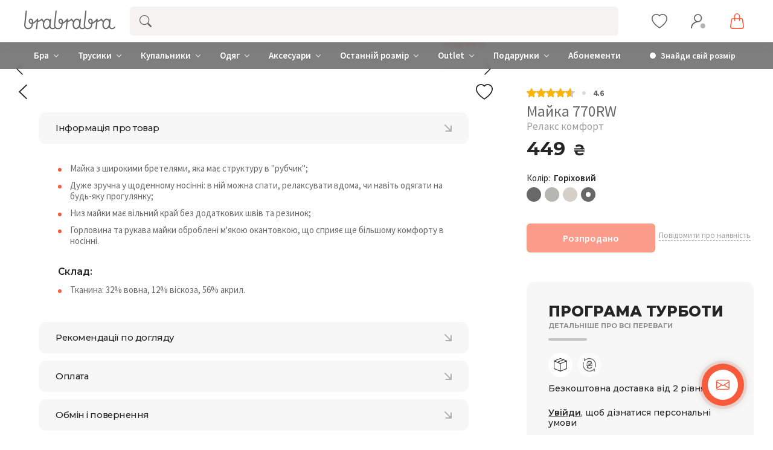

--- FILE ---
content_type: text/html; charset=UTF-8
request_url: https://brabrabra.ua/ua/product/hom2217070-mayka-gorikhoviy.html
body_size: 135611
content:
<!doctype html><html lang="uk"><head>  <link rel="preconnect" href="https://fonts.googleapis.com"><link rel="preconnect" href="https://fonts.gstatic.com" crossorigin><link href="https://fonts.googleapis.com/css2?family=Montserrat:wght@300;400;500;600;700;800;900&family=Source+Sans+Pro:wght@300;400;600;700&display=swap" rel="stylesheet"><link rel="icon" type="image/png" href="//brabrabra.ua/_activo/img/favicons/favicon-96x96.png?v2" sizes="96x96" /><link rel="icon" type="image/svg+xml" href="//brabrabra.ua/_activo/img/favicons/favicon.svg?v2" /><link rel="shortcut icon" href="//brabrabra.ua/_activo/img/favicons/favicon.ico?v2" /><link rel="apple-touch-icon" sizes="180x180" href="//brabrabra.ua/_activo/img/favicons/apple-touch-icon.png?v2" /><meta name="apple-mobile-web-app-title" content="brabrabra" /><link rel="manifest" href="//brabrabra.ua/_activo/img/favicons/site.webmanifest?v2" /><meta name="theme-color" content="#686869"><link rel="preload" href="/_activo/js/vendor/jquery.js" as="script"><script src="/_activo/js/vendor/jquery.js" data-skip-moving="true"></script>    <meta property="og:title" content="Майка 770RW купити, ціни та фото | brabrabra">    <meta property="og:description" content="Купити Майка 770RW ⭐ в Інтернет-магазині спідньої білизни ❤brabrabra. ✔️ ☎: +38(044)333-92-01. ⚡ Акції. Знижки. Висока якість."><meta property="og:url" content="https://brabrabra.ua/ua/product/hom2217070-mayka-gorikhoviy.html"><meta property="og:type" content="website"><meta property="og:image" content="https://brabrabra.ua/_activo/img/opengraph.jpg"><meta name="twitter:card" content="summary_large_image"><meta property="twitter:domain" content="brabrabra.ua"><meta property="twitter:url" content="https://brabrabra.ua/ua/product/hom2217070-mayka-gorikhoviy.html"><meta name="twitter:title" content="Майка 770RW купити, ціни та фото | brabrabra"><meta name="twitter:description" content="Купити Майка 770RW ⭐ в Інтернет-магазині спідньої білизни ❤brabrabra. ✔️ ☎: +38(044)333-92-01. ⚡ Акції. Знижки. Висока якість."><meta name="twitter:image" content="https://brabrabra.ua/_activo/img/opengraph.jpg"><link rel="next" href="https://brabrabra.ua/ua/product/hom2217070-mayka-gorikhoviy.html?PAGEN_2=2" /><script data-skip-moving="true">(function(w, d, s, l, i) {
	w[l] = w[l] || [];
	w[l].push({
		'gtm.start': new Date().getTime(),
		event: 'gtm.js'
	});
	var f = d.getElementsByTagName(s)[0],
		j = d.createElement(s),
		dl = l != 'dataLayer' ? '&l=' + l : '';
	j.async = true;
	j.src = 'https://www.googletagmanager.com/gtm.js?id=' + i + dl;
	f.parentNode.insertBefore(j, f);
})(window, document, 'script', 'dataLayer', 'GTM-WQBT3BK');</script><script data-skip-moving="true">window.dataLayer = window.dataLayer || [];</script><meta http-equiv="Content-Type" content="text/html; charset=UTF-8" /><meta name="keywords" content="Купити, Майка, 770rw,  ⭐ , Інтернет, магазині, спідньої, білизни,  ❤, brabrabra" /><meta name="description" content="Купити Майка 770RW ⭐ в Інтернет-магазині спідньої білизни ❤brabrabra. ✔️ ☎: +38(044)333-92-01. ⚡ Акції. Знижки. Висока якість." /><link rel="canonical" href="https://brabrabra.ua/ua/product/hom2217070-mayka-gorikhoviy.html" /><script type="text/javascript" data-skip-moving="true">var t = window; t.dataLayer = t.dataLayer || []; t.retargeting_config = t.retargeting_config || {'ready_aw':'Y','adwords_var':'ecomm','adwords_cur':'UAH','ready_fb':'N','facebook_id':'','facebook_cur':'UAH','ready_mt':'N','mytarget_id':'','mytarget_price_id':'1','mytarget_cur':'UAH','ready_vk':'N','vkontakte_id':'','vkontakte_price_id':'','vkontakte_cur':'UAH','container_name':'dataLayer','currencies_map':{'PLN_UAH':'8.36','USD_UAH':'36.77','EUR_UAH':'39.06'}};</script><script type="text/javascript" data-skip-moving="true">var t = window; t.dataLayer = t.dataLayer || []; t.conversionpro_config = t.conversionpro_config || {'ready_ym':'N','metrika_id':'','ready_ga':'Y','analytics_id':'UA-110073178-1','ready_rt':'Y','container_name':'dataLayer','site_id':'ua','base_currency':'UAH'};</script><style>.popup-window {
	background-color: #fff;
	-webkit-box-shadow: 0 7px 21px rgba(83, 92, 105, .12), 0 -1px 6px 0 rgba(83, 92, 105, .06);
	        box-shadow: 0 7px 21px rgba(83, 92, 105, .12), 0 -1px 6px 0 rgba(83, 92, 105, .06);
	padding: 10px;
	font: 13px var(--ui-font-family-primary, var(--ui-font-family-helvetica));
	-webkit-box-sizing: border-box;
	        box-sizing: border-box;
	display: -webkit-box;
	display: -ms-flexbox;
	display: flex;
	-webkit-box-orient: vertical;
	-webkit-box-direction: normal;
	    -ms-flex-direction: column;
	        flex-direction: column;
	-webkit-box-pack: stretch;
	    -ms-flex-pack: stretch;
	        justify-content: stretch;
	border-radius: var(--popup-window-border-radius);
	will-change: opacity;
}

.popup-window-disable-scroll {
	overflow: hidden;
}

.popup-window.--fixed {
	position: fixed !important;
}

/* A super hack for legacy code which directly reads and writes popupContainer.style.display */
.popup-window[style*="block"] {
	display: -webkit-box !important;
	display: -ms-flexbox !important;
	display: flex !important;
}

.popup-window.popup-window-with-titlebar {
	padding: 0 10px 10px;
}

.popup-window-delimiter {
	background-color: #f0f1f2;
	display: block;
	height: 1px;
	line-height: 1px;
}

.popup-window-delimiter-section {
	display: -webkit-box;
	display: -ms-flexbox;
	display: flex;
	margin: 5px 0 8px 0;
	text-align: center;
}

.popup-window-delimiter-section:before,
.popup-window-delimiter-section:after {
	display: block;
	content: "";
	-webkit-box-flex: 1;
	    -ms-flex: 1;
	        flex: 1;
	min-width: 15px;
	position: relative;
	top: 8px;
	height: 1px;
	background-color: #f0f1f2;
}

.popup-window-delimiter-text {
	position: relative;
	top: 2px;
	padding: 0 12px;
	background: #fff;
	color: #b1b6bc;
	font-size: 10px;
	font-weight: var(--ui-font-weight-bold);
	text-transform: uppercase;
	white-space: nowrap;
	overflow-x: hidden;
	-o-text-overflow: ellipsis;
	   text-overflow: ellipsis;
	text-align: center;
	-webkit-box-sizing: border-box;
	        box-sizing: border-box;
}

.popup-window-buttons {
	text-align: center;
	padding: 20px 0 10px;
	position: relative;
}

.popup-window-button {
	display: inline-block;
	height: 39px;
	line-height: 39px;
	margin: 0 12px 0 0;
	background: #ecedef;
	border-radius: var(--popup-window-button-border-radius, 2px);
	cursor: pointer;
	color: #7a818a;
	font-family: var(--ui-font-family-secondary, var(--ui-font-family-open-sans));
	font-weight: var(--ui-font-weight-bold, 700);
	font-size: 12px;
	outline: none;
	padding: 0 18px;
	vertical-align: middle;
	text-decoration: none;
	text-transform: uppercase;
	text-shadow: none;
	white-space: nowrap;
	-webkit-box-shadow: 0 0 0 1px #c6cdd3 inset;
	box-shadow: 0 0 0 1px #c6cdd3 inset;
	-webkit-font-smoothing: antialiased;
	-webkit-transition: background-color 0.2s linear, color 0.2s linear;
	-o-transition: background-color 0.2s linear, color 0.2s linear;
	transition: background-color 0.2s linear, color 0.2s linear;
}

.popup-window-button:before,
.popup-window-button:after {
	display: none;
}

.popup-window-button:hover {
	background: #cfd4d8;
	color: #535c69;
}

.popup-window-button:last-child {
	margin-right: 0;
}

.popup-window-button-accept,
.popup-window-button-create {
	background: #bbed21;
	-webkit-box-shadow: none;
	box-shadow: none;
	color: #535c69;
}

.popup-window-button-accept:hover,
.popup-window-button-create:hover {
	background: #d2f95f;
	color: #535c69;
}

.popup-window-button-wait {
	color: transparent !important;
	position: relative;
}

.popup-window-button-wait .popup-window-button-text {
	opacity: 0;
}

.popup-window-button-wait:before {
	background: none !important;
	-webkit-box-shadow: inset 0 0 0 1px #fff;
	        box-shadow: inset 0 0 0 1px #fff;
	border-radius: 50%;
	color: #fff;
	display: block !important;
	content: '_' !important;
	font-size: 10px;
	font-family: var(--ui-font-family-primary, var(--ui-font-family-helvetica));
	line-height: 10px;
	height: 21px;
	top: 10px;
	left: 50%;
	margin: 0 0 0 -11px;
	padding-right: 6px;
	position: absolute;
	text-align: right;
	width: 15px;
}

.popup-window-button-wait:after {
	background: #fff !important;
	content: ' ' !important;
	display: block !important;
	height: 7px;
	position: absolute;
	top: 13px;
	left: 50%;
	padding: 0;
	width: 1px;
	-webkit-transform-origin: 0 100%;
	-ms-transform-origin: 0 100%;
	    transform-origin: 0 100%;
	-webkit-animation: popup-window-button-animation 1s infinite linear;
	        animation: popup-window-button-animation 1s infinite linear;
}

.popup-window-button-create.popup-window-button-wait:before,
.popup-window-button-accept.popup-window-button-wait:before {
	color: #535c69;
	-webkit-box-shadow: inset 0 0 0 1px #535c69;
	box-shadow: inset 0 0 0 1px #535c69;
}

.popup-window-button-create.popup-window-button-wait:after,
.popup-window-button-accept.popup-window-button-wait:after {
	background: #535c69 !important;
}

@-webkit-keyframes popup-window-button-animation {
	0% {
		-webkit-transform: rotate(0deg);
		        transform: rotate(0deg);
	}
	100% {
		-webkit-transform: rotate(360deg);
		        transform: rotate(360deg);
	}
}

@keyframes popup-window-button-animation {
	0% {
		-webkit-transform: rotate(0deg);
		        transform: rotate(0deg);
	}
	100% {
		-webkit-transform: rotate(360deg);
		        transform: rotate(360deg);
	}
}

.popup-window-button-decline {
	background: #f1361b;
	color: #fff;
	-webkit-box-shadow: none;
	box-shadow: none;
}

.popup-window-button-decline:hover {
	background: #cc1a00;
	color: #fff;
}

.popup-window-button-cancel {
	font-weight: normal;
}

.popup-window-button-blue {
	background-color: #3bc8f5;
	-webkit-box-shadow: none;
	        box-shadow: none;
	color: #fff;
}

.popup-window-button-blue:hover {
	background-color: #3fddff;
	color: #fff;
}

.popup-window-button-blue:active {
	background-color: #13b1e3;
	color: #fff;
}

.popup-window-button-link,
.popup-window-button-link-cancel,
.popup-window-button-link:hover,
.popup-window-button-link:active {
	background: none;
	-webkit-box-shadow: none;
	box-shadow: none;
}

.popup-window-button-link {
	border-bottom: 1px solid #c0c2c5;
	border-radius: 0;
	color: #535c69;
	cursor: pointer;
	height: 17px;
	line-height: 17px;
	-webkit-transition: border-bottom-color 0.15s linear;
	-o-transition: border-bottom-color 0.15s linear;
	transition: border-bottom-color 0.15s linear;
	padding: 0;
}

.popup-window-button-link:hover,
.popup-window-button-link:active {
	border-bottom-color: #535c69;
	color: #535c69;
	line-height: 17px;
	height: 17px;
}

.popup-window-button-link-cancel {
	color: #f1361b;
	border-bottom-color: #ffb4a9;
}

.popup-window-button.popup-window-button-link-cancel:hover,
.popup-window-button.popup-window-button-link-cancel:active {
	border-bottom-color: #f1361b;
	color: #f1361b;
}

.popup-window-button-disable {
	cursor: default;
	opacity: 0.3;
}

.popup-window-titlebar {
	height: 49px;
}

.popup-window-titlebar-text,
.popup-window-titlebar-text-version {
	-webkit-box-sizing: border-box;
	box-sizing: border-box;
	color: #80868e;
	display: inline-block;
	font-size: 14px;
	font-weight: var(--ui-font-weight-bold);
	max-width: 100%;
	line-height: 49px;
	overflow: hidden;
	padding: 0 30px 0 10px;
	-o-text-overflow: ellipsis;
	   text-overflow: ellipsis;
	white-space: nowrap;
}

.popup-window-titlebar-text-version {
	font-weight: normal;
	font-size: 13px;
	padding-left: 0;
}

.popup-window-content {
	-webkit-box-sizing: border-box;
	        box-sizing: border-box;
	-webkit-box-flex: 1;
	    -ms-flex: 1;
	        flex: 1;
	border-radius: var(--popup-window-content-border-radius);
	scrollbar-width: thin;
	scrollbar-color: var(--popup-window-scrollbar-thumb-background, rgba(82, 92, 105, 0.2));
}

.popup-window-content::-webkit-scrollbar {
	width: 12px;
}

.popup-window-content::-webkit-scrollbar-track {
	background-color: var(--popup-window-scrollbar-track-background, rgba(82, 92, 105, 0.05));
	margin: 8px 0;
	border-right: 4px solid transparent;
	border-left: 4px solid transparent;
	background-clip: content-box;
}

.popup-window-content::-webkit-scrollbar-thumb {
	background-color: var(--popup-window-scrollbar-thumb-background, rgba(82, 92, 105, 0.2));
	margin: 8px 0;
	border-right: 4px solid transparent;
	border-left: 4px solid transparent;
	background-clip: content-box;
}

.popup-window-content::-webkit-scrollbar-thumb:hover {
	background-color: var(--popup-window-scrollbar-thumb-hover-background, rgba(82, 92, 105, 0.5));
}

.popup-window-with-titlebar .popup-window-content,
.popup-window-content-gray .popup-window-content {
	background-color: #eef2f4;
}

.popup-window-content-white .popup-window-content {
	background-color: #fff;
}

.popup-window-with-titlebar .popup-window-content {
	padding: 20px;
}

.popup-window-close-icon {
	cursor: pointer;
	height: 27px;
	outline: none;
	opacity: 0.5;
	position: absolute;
	right: 0;
	top: 0;
	width: 27px;
	-webkit-transition: opacity 0.2s linear;
	-o-transition: opacity 0.2s linear;
	transition: opacity 0.2s linear;
}

.popup-window-close-icon:after {
	display: block;
	position: absolute;
	top: 50%;
	left: 50%;
	-webkit-transform: translate3d(-50%, -50%, 0);
	        transform: translate3d(-50%, -50%, 0);
	width: 10px;
	height: 10px;
	background-image: url("data:image/svg+xml;charset=utf-8,%3Csvg width='10' height='10' xmlns='http://www.w3.org/2000/svg'%3E%3Cpath d='M7.787 1L5 3.787 2.213 1 1 2.213 3.787 5 1 7.787 2.213 9 5 6.213 7.787 9 9 7.787 6.213 5 9 2.213' fill='%23999' fill-rule='evenodd'/%3E%3C/svg%3E");
	background-repeat: no-repeat;
	background-size: cover;
	content: "";
}

.popup-window-titlebar-close-icon {
	top: 12px;
	right: 10px;
}

.popup-window-close-icon:hover {
	opacity: 1;
}

.popup-window-angly {
	display: none;
	height: 22px;
	position: absolute;
	overflow: hidden;
	width: 33px;
	pointer-events: none;
}

.popup-window-angly--arrow {
	background-color: #fff;
	-webkit-box-shadow: 0 0 21px rgba(83, 92, 105, .13);
	box-shadow: 0 0 21px rgba(83, 92, 105, .13);
	content: '';
	height: 15px;
	position: absolute;
	left: 9px;
	top: 16px;
	-webkit-transform: rotate(45deg);
	    -ms-transform: rotate(45deg);
	        transform: rotate(45deg);
	-webkit-transform-origin: 50% 50%;
	    -ms-transform-origin: 50% 50%;
	        transform-origin: 50% 50%;
	width: 15px;
}

.popup-window-angly-top {
	display: block;
	left: 10px;
	margin: 0;
	top: -22px;
}

.popup-window-angly-top .popup-window-angly--arrow { }

.popup-window-angly-right {
	display: block;
	right: -17px;
	top: 10px;
	height: 30px;
	width: 17px;
}

.popup-window-angly-right .popup-window-angly--arrow {
	left: -9px;
	top: 8px;
}

.popup-window-angly-bottom {
	bottom: -20px;
	display: block;
	height: 20px;
	margin-left: 10px;
}

.popup-window-angly-bottom .popup-window-angly--arrow {
	top: -9px;
}

.popup-window-angly-left {
	display: block;
	left: -14px;
	top: 10px;
	height: 30px;
	width: 14px;
}

.popup-window-angly-left .popup-window-angly--arrow {
	left: 8px;
	top: 8px;
}

.popup-window-overlay {
	position: absolute;
	top: 0;
	left: 0;
	display: none;
	background: #333;
	filter: progid:DXImageTransform.Microsoft.Alpha(opacity=50);
	-moz-opacity: 0.5;
	opacity: 0.5;
}

.popup-window-resize {
	opacity: 0;
	-webkit-transition: opacity .3s;
	-o-transition: opacity .3s;
	transition: opacity .3s;
	position: absolute;
	right: 2px;
	bottom: 2px;
	width: 12px;
	height: 12px;
	background-image: url("[data-uri]");
	background-repeat: no-repeat;
	background-position: center;
	cursor: nwse-resize;
}

.popup-window:hover .popup-window-resize {
	opacity: 1;
}

/* Menu Popup */
.menu-popup {
	padding: 8px 0;
}

.menu-popup-title {
	margin: 0 0 7px 0;
	padding: 0 0 0 4px;
	color: #4c4c4c;
	white-space: nowrap;
	font: normal normal normal 12px/normal var(--ui-font-family-primary, var(--ui-font-family-helvetica));
}

.menu-popup .menu-popup-item {
	background-color: transparent;
	display: -webkit-box;
	display: -ms-flexbox;
	display: flex;
	-webkit-box-align: center;
	    -ms-flex-align: center;
	        align-items: center;
	cursor: pointer;
	height: 36px;
	position: relative;
	text-decoration: none;
	outline: none;
	white-space: nowrap;
}

/* A super hack for legacy code which directly reads and writes menu-popup-item.style.display */
.menu-popup .menu-popup-item[style*="block"] {
	display: -webkit-box !important;
	display: -ms-flexbox !important;
	display: flex !important;
}

.menu-popup .menu-popup-item-disabled {
	pointer-events: none;
	opacity: 0.4;
	cursor: default;
}

.menu-popup .menu-popup-item-disabled .main-ui-loader-svg-circle {
	stroke: #4a4e53;
	stroke-width: 3;
}

.menu-popup-item-icon {
	display: inline-block;
	height: 16px;
	margin-left: 15px;
	vertical-align: middle;
	width: 19px;
}

.menu-popup-item-text {
	display: inline-block;
	-webkit-box-flex: 1;
	    -ms-flex: 1;
	        flex: 1;
	font-family: var(--ui-font-family-primary, var(--ui-font-family-helvetica));
	color: #525c68;
	line-height: 36px;
	padding: 0 15px 0 9px;
	text-decoration: none;
	vertical-align: middle;
	-webkit-transition: color 0.2s linear;
	-o-transition: color 0.2s linear;
	transition: color 0.2s linear;
}

/* A temporary hack for the custom menu separators */
.menu-popup .menu-popup-items .main-buttons-submenu-item.main-buttons-submenu-separator.main-buttons-hidden-label .menu-popup-item-text span {
	top: -10px !important;
}

.menu-popup-item-text .tariff-lock {
	margin: 0 5px 2px 5px;
	vertical-align: middle;
}

.popup-window-fixed-width .menu-popup-item-text {
	-o-text-overflow: ellipsis;
	   text-overflow: ellipsis;
	overflow: hidden;
	width: 100%;
	-webkit-box-sizing: border-box;
	        box-sizing: border-box;
}

.menu-popup-no-icon .menu-popup-item-text {
	padding: 0 15px;
}

.menu-popup-item-submenu .menu-popup-item-text {
	padding-right: 28px;
}

.menu-popup-item:hover,
.menu-popup-item.menu-popup-item-open {
	background-color: #f5f5f6;
}

.menu-popup-item:hover .menu-popup-item-text {
	color: #3b434f;
}

.menu-popup-item.menu-popup-item-disabled:hover {
	background: initial;
}

.menu-popup-item-submenu:after {
	position: absolute;
	right: 11px;
	top: 50%;
	margin-top: -4px;
	width: 6px;
	height: 9px;
	background-image: url([data-uri]);
	background-size: cover;
	content: "";
}

.bx-admin-submenu-opened { background: #f0f0f0 !important; border-radius: 3px; }

.menu-popup-no-icon .menu-popup-item-icon { display: none; }

.menu-popup-item-view .menu-popup-item-icon {
	background: transparent url("data:image/svg+xml;charset=utf-8,%3Csvg xmlns='http://www.w3.org/2000/svg' width='19' height='16'%3E%3Cpath fill='%23525C69' fill-rule='evenodd' d='M8.37 0a6.37 6.37 0 015.326 9.861l3.309 3.307c.392.392.39 1.03.005 1.415l-.427.427c-.39.389-1.025.384-1.415-.005l-3.307-3.309A6.37 6.37 0 118.369 0zm0 1.82a4.55 4.55 0 100 9.098 4.55 4.55 0 000-9.098z'/%3E%3C/svg%3E") no-repeat;
}

.menu-popup-item-edit .menu-popup-item-icon {
	background: transparent url("data:image/svg+xml;charset=utf-8,%3Csvg xmlns='http://www.w3.org/2000/svg' width='19' height='16'%3E%3Cpath fill='%23525C69' fill-rule='evenodd' d='M14.42 1l2.55 2.577-9.978 9.951-2.55-2.577L14.418 1zM3.008 14.638a.267.267 0 00.067.255c.067.067.164.093.255.067l2.851-.768-2.405-2.405-.768 2.85z'/%3E%3C/svg%3E") no-repeat;
}

.menu-popup-item-create .menu-popup-item-icon {
	background: transparent url("data:image/svg+xml;charset=utf-8,%3Csvg xmlns='http://www.w3.org/2000/svg' width='16' height='15'%3E%3Cpath fill='%23525C69' fill-rule='evenodd' d='M8.978 0v6h6.064v2.948l-6.064-.001v6.043H6l-.001-6.043H0V6h5.999L6 0h2.978z'/%3E%3C/svg%3E") no-repeat;
}

.menu-popup-item-create-quick .menu-popup-item-icon {
	background: transparent url("data:image/svg+xml;charset=utf-8,%3Csvg xmlns='http://www.w3.org/2000/svg' width='19' height='16'%3E%3Cpath fill='%23525C69' fill-rule='evenodd' d='M15.39 8.032v3l3.01.002v2l-3.01-.001v3.003h-2v-3.003h-3.005v-2h3.006V8.032h2zM12.23 0L6.77 6.044h5.46l-8.865 9.409L6.77 8.744H2L5.009 0h7.22z'/%3E%3C/svg%3E") no-repeat;
}

.menu-popup-item-take .menu-popup-item-icon {
	background: transparent url("data:image/svg+xml;charset=utf-8,%3Csvg xmlns='http://www.w3.org/2000/svg' width='19' height='16'%3E%3Cpath fill='%23525C69' fill-rule='evenodd' d='M7.477 14.702L2 9.39l2.267-2.209 3.21 3.102L16.002 2l2.267 2.209z'/%3E%3C/svg%3E") no-repeat;
}

.menu-popup-item-begin .menu-popup-item-icon {
	background: transparent url("data:image/svg+xml;charset=utf-8,%3Csvg xmlns='http://www.w3.org/2000/svg' width='19' height='16'%3E%3Cpath fill='%23525C69' fill-rule='evenodd' d='M9.632 1a7.632 7.632 0 110 15.265A7.632 7.632 0 019.632 1zm0 1.752a5.88 5.88 0 100 11.761 5.88 5.88 0 000-11.761zM8.296 5.119a.7.7 0 01.375.11l4.418 2.806a.7.7 0 010 1.182L8.67 12.024a.7.7 0 01-1.075-.59V5.818a.7.7 0 01.7-.7z'/%3E%3C/svg%3E") no-repeat;
}

.menu-popup-item-decline .menu-popup-item-icon {
	background: transparent url("data:image/svg+xml;charset=utf-8,%3Csvg xmlns='http://www.w3.org/2000/svg' width='19' height='16'%3E%3Cpath fill='%23525C69' fill-rule='evenodd' d='M6.161 2l.017 2.83h2.138a4.433 4.433 0 014.433 4.434v.129a4.433 4.433 0 01-4.433 4.433H4.91c-.24 0-.474-.019-.702-.055v-1.949h3.908l.163-.005a2.48 2.48 0 002.317-2.475l-.005-.163A2.48 2.48 0 008.116 6.86H6.19l.017 3.048L2 5.932 6.161 2zm10.043 1.887v9.662h-2.008V3.887h2.008z'/%3E%3C/svg%3E") no-repeat;
}

.menu-popup-item-reopen .menu-popup-item-icon {
	background: transparent url("data:image/svg+xml;charset=utf-8,%3Csvg xmlns='http://www.w3.org/2000/svg' width='19' height='16'%3E%3Cpath fill='%23525C69' fill-rule='evenodd' d='M9.514 2a6.508 6.508 0 015.42 2.899l1.794-1.796v5.681h-5.68l2.238-2.238a4.254 4.254 0 10-3.772 6.222l.146-.005-.173 2.264-.207-.004A6.514 6.514 0 019.514 2z'/%3E%3C/svg%3E") no-repeat;
}

.menu-popup-item-complete .menu-popup-item-icon {
	background: transparent url("data:image/svg+xml;charset=utf-8,%3Csvg xmlns='http://www.w3.org/2000/svg' width='19' height='16'%3E%3Cpath fill='%23525C69' fill-rule='evenodd' d='M4 2h11.648L13.1 6.015l2.548 4.016-9.661-.001v4.963H4V2z'/%3E%3C/svg%3E") no-repeat;
}

.menu-popup-item-hold .menu-popup-item-icon {
	background: transparent url("data:image/svg+xml;charset=utf-8,%3Csvg xmlns='http://www.w3.org/2000/svg' width='19' height='16'%3E%3Cpath fill='%23525C69' fill-rule='evenodd' d='M8 2v12H5V2h3zm5.986 0v12h-3V2h3z'/%3E%3C/svg%3E") no-repeat;
}

.menu-popup-item-accept .menu-popup-item-icon {
	background: transparent url("data:image/svg+xml;charset=utf-8,%3Csvg xmlns='http://www.w3.org/2000/svg' width='19' height='16'%3E%3Cpath fill='%23525C69' fill-rule='evenodd' d='M7.477 14.702L2 9.39l2.267-2.209 3.21 3.102L16.002 2l2.267 2.209z'/%3E%3C/svg%3E") no-repeat;
}

.menu-popup-item-remake .menu-popup-item-icon {
	background: transparent url("data:image/svg+xml;charset=utf-8,%3Csvg xmlns='http://www.w3.org/2000/svg' width='19' height='16'%3E%3Cpath fill='%23525C69' fill-rule='evenodd' d='M15.246 8.07l1.398 2.234a2 2 0 01-1.695 3.06l-3.038-.001v2.439L8.56 12.45l3.352-3.352-.001 2.065 2.676.001-1.247-1.993 1.906-1.101zM5.58 5.71l1.227 4.578L4.849 9.16l-1.253 2.005h3.056v2.2H3.236a2 2 0 01-1.695-3.06L2.944 8.06 1 6.936 5.579 5.71zM10.153.304a2 2 0 01.635.635l1.746 2.791L14.5 2.597l-1.227 4.578L8.694 5.95l1.933-1.117-1.535-2.455L7.6 4.761l-1.906-1.1L7.397.94a2 2 0 012.756-.635z'/%3E%3C/svg%3E") no-repeat;
}

.menu-popup-item-delete .menu-popup-item-icon {
	background: transparent url("data:image/svg+xml;charset=utf-8,%3Csvg xmlns='http://www.w3.org/2000/svg' width='19' height='16'%3E%3Cpath fill='%23525C69' fill-rule='evenodd' d='M15.406 3.889l-3.8 3.8 3.841 3.841-1.867 1.867-3.841-3.842-3.826 3.828-1.887-1.886L7.853 7.67l-3.8-3.8L5.92 2.003l3.8 3.8 3.8-3.8z'/%3E%3C/svg%3E") no-repeat;
}

.menu-popup-item-copy .menu-popup-item-icon {
	background: transparent url("data:image/svg+xml;charset=utf-8,%3Csvg xmlns='http://www.w3.org/2000/svg' width='19' height='16'%3E%3Cpath fill='%23525C69' fill-rule='evenodd' d='M4.898 9.472V3.094c0-.108.088-.196.196-.196h6.378c.107 0 .195.088.195.196V3.4h1.899v-1.76a.642.642 0 00-.64-.641H3.64a.642.642 0 00-.64.64v9.285c0 .353.288.64.64.64h1.655V9.668h-.201a.196.196 0 01-.196-.195zm10.223 3.442a.208.208 0 01-.207.207H8.161a.208.208 0 01-.207-.207V6.161c0-.113.094-.207.207-.207h6.753c.114 0 .207.094.207.207v6.753zm1.148-8.86H6.713a.66.66 0 00-.659.66v9.555a.66.66 0 00.66.659h9.555a.661.661 0 00.659-.66V4.714a.66.66 0 00-.66-.659z'/%3E%3C/svg%3E") no-repeat;
}

.menu-popup-item-delegate .menu-popup-item-icon {
	background: transparent url("data:image/svg+xml;charset=utf-8,%3Csvg xmlns='http://www.w3.org/2000/svg' width='19' height='16'%3E%3Cpath fill='%23525C69' fill-rule='evenodd' d='M10.283 2.73c-.485-.8 3.605-1.466 3.877.984a7.774 7.774 0 010 2.227s.611-.073.203 1.137c0 0-.225.87-.57.675 0 0 .056 1.1-.487 1.287 0 0 .04.586.04.625l.453.07s-.014.49.077.542c.414.279.868.49 1.345.626 1.41.372 2.126 1.012 2.126 1.571l.388 2.55H5.908s.079-1.256.293-2.127c.215-.87 1.42-1.516 2.53-2.013.575-.258.7-.412 1.278-.676a2.04 2.04 0 00.039-.487l.491-.06s.065.122-.039-.597c0 0-.552-.15-.578-1.294 0 0-.415.143-.44-.55-.018-.47-.372-.878.137-1.216l-.26-.72s-.272-2.78.924-2.555zm-7.307.929l4.167 4.168-4.167 4.167-.001-3.001H0v-2h2.975V3.659z'/%3E%3C/svg%3E") no-repeat;
}

.menu-popup-item-add-to-tm .menu-popup-item-icon {
	background: transparent url("data:image/svg+xml;charset=utf-8,%3Csvg xmlns='http://www.w3.org/2000/svg' width='19' height='16'%3E%3Cpath fill='%23525C69' fill-rule='evenodd' d='M12.293 1.542a7.494 7.494 0 014.696 6.952 7.348 7.348 0 01-7.196 7.49 7.494 7.494 0 112.5-14.442zM5.428 4.587a5.64 5.64 0 004.291 9.543 5.53 5.53 0 005.416-5.636 5.64 5.64 0 00-9.707-3.907zM8.13 9.989V5.417h2v2.572h2.508v2H8.13z'/%3E%3C/svg%3E") no-repeat;
}

.menu-popup-item-accept-sm .menu-popup-item-icon {
	background: transparent url("data:image/svg+xml;charset=utf-8,%3Csvg xmlns='http://www.w3.org/2000/svg' width='19' height='16' viewBox='-4 -4 19 16'%3E%3Cpath fill='%232066B0' d='M1.36 3.446L4.013 6.1 10.316 0l1.36 1.36-6.299 6.1-1.364 1.36-1.36-1.36L0 4.806z'/%3E%3C/svg%3E") no-repeat;
}

.popup-window-button-left,
.popup-window-button-right {
	display: none;
}

/* ========Popup Window Darken==========*/
.popup-window-dark {
	background-color: rgba(0, 0, 0, 0.8);
	border-radius: var(--popup-window-border-radius, 4px);
	-webkit-box-shadow: 0 19px 24px rgba(88, 112, 118, 0.17);
	        box-shadow: 0 19px 24px rgba(88, 112, 118, 0.17);
}

.popup-window-dark .popup-window-content {
	background-color: transparent;
	color: #fff;
	margin: 0;
}

.popup-window-dark .popup-window-angly--arrow {
	background-color: rgba(0, 0, 0, 0.8);
}

.popup-window-dark .popup-window-titlebar-text {
	color: #fff;
}

.popup-window-dark .popup-window-close-icon:after {
	background-image: url("data:image/svg+xml;charset=utf-8,%3Csvg width='10' height='10' xmlns='http://www.w3.org/2000/svg'%3E%3Cpath d='M7.787 1L5 3.787 2.213 1 1 2.213 3.787 5 1 7.787 2.213 9 5 6.213 7.787 9 9 7.787 6.213 5 9 2.213' fill='%23FFF' fill-rule='evenodd'/%3E%3C/svg%3E");
}

/*===========TABS==========*/
.popup-window-tabs-box {
	padding: 10px 0 4px;
}

.popup-window-tabs {
	position: relative;
	padding: 0 20px 0 0;
	margin: 0;
	height: 42px;
	font-size: 0;
	z-index: 1;
}

.popup-window-tab {
	display: inline-block;
	height: 42px;
	margin: 0 7px 0 0;
	padding: 0 12px;
	border: none;
	vertical-align: top;
	font-size: 14px;
	font-weight: var(--ui-font-weight-bold);
	font-family: var(--ui-font-family-primary, var(--ui-font-family-helvetica));
	line-height: 41px;
	color: #535c69;
	background-color: #ecf2f3;
	text-shadow: none;
	cursor: pointer;
	-webkit-transition: background-color 0.15s linear;
	-o-transition: background-color 0.15s linear;
	transition: background-color 0.15s linear;
}

.popup-window-tab:hover {
	background-color: #f7f9f9;
}

.popup-window-tab-selected {
	position: relative;
	z-index: 2;
	padding: 0 11px;
	background-color: #fff !important;
	line-height: 40px;
	border-radius: 2px 2px 0 0;
	border: 1px solid #c6cdd3;
	border-bottom: none;
	cursor: default;
}

.popup-window-tabs-content {
	margin: 0;
	padding: 10px;
	border: 1px solid #c6cdd3;
	border-radius: 0 3px 3px;
}

.popup-window-tab-content {
	display: none;
	padding: 20px;
	background: #eef2f4;
}

.popup-window-tabs-content-white .popup-window-tab-content {
	padding: 10px;
	background: #fff;
}

.popup-window-tab-content-selected {
	display: block;
}

.popup-window-show-animation-opacity {
	-webkit-animation: popupWindowShowAnimationOpacity 100ms;
	        animation: popupWindowShowAnimationOpacity 100ms;
	-webkit-animation-fill-mode: both;
	        animation-fill-mode: both;
}

@-webkit-keyframes popupWindowShowAnimationOpacity {
	0% {
		opacity: 0;
	}
	100% {
		opacity: 1;
	}
}

@keyframes popupWindowShowAnimationOpacity {
	0% {
		opacity: 0;
	}
	100% {
		opacity: 1;
	}
}

.popup-window-show-animation-opacity-transform {
	-webkit-animation: popupWindowShowAnimationOpacityTransform 100ms;
	        animation: popupWindowShowAnimationOpacityTransform 100ms;
	-webkit-animation-fill-mode: both;
	        animation-fill-mode: both;
}

@-webkit-keyframes popupWindowShowAnimationOpacityTransform {
	0% {
		opacity: 0;
		-webkit-transform: translate3d(0, 5px, 0);
		-ms-transform: translate3d(0, 5px, 0);
		transform: translate3d(0, 5px, 0);
	}
	100% {
		opacity: 1;
		-webkit-transform: translate3d(0, 0px, 0);
		-ms-transform: translate3d(0, 0px, 0);
		transform: translate3d(0, 0px, 0);
	}
}

@keyframes popupWindowShowAnimationOpacityTransform {
	0% {
		opacity: 0;
		-webkit-transform: translate3d(0, 5px, 0);
		-ms-transform: translate3d(0, 5px, 0);
		transform: translate3d(0, 5px, 0);
	}
	100% {
		opacity: 1;
		-webkit-transform: translate3d(0, 0px, 0);
		-ms-transform: translate3d(0, 0px, 0);
		transform: translate3d(0, 0px, 0);
	}
}

.popup-window-close-animation-opacity {
	-webkit-animation: popupWindowCloseAnimationOpacity 150ms;
	        animation: popupWindowCloseAnimationOpacity 150ms;
	-webkit-animation-fill-mode: both;
	        animation-fill-mode: both;
}

@-webkit-keyframes popupWindowCloseAnimationOpacity {
	0% {
		opacity: 1;
	}
	100% {
		opacity: 0;
	}
}

@keyframes popupWindowCloseAnimationOpacity {
	0% {
		opacity: 1;
	}
	100% {
		opacity: 0;
	}
}

.popup-window-close-animation-opacity-transform {
	-webkit-animation: popupWindowCloseAnimationOpacity 150ms;
	        animation: popupWindowCloseAnimationOpacity 150ms;
	-webkit-animation-fill-mode: both;
	        animation-fill-mode: both;
}

@-webkit-keyframes popupWindowCloseAnimationOpacityTransform {
	0% {
		opacity: 1;
		-webkit-transform: translate3d(0, 0px, 0);
		-ms-transform: translate3d(0, 0px, 0);
		transform: translate3d(0, 0px, 0);
	}
	100% {
		opacity: 0;
		-webkit-transform: translate3d(0, 25px, 0);
		-ms-transform: translate3d(0, 25px, 0);
		transform: translate3d(0, 25px, 0);
	}
}

@keyframes popupWindowCloseAnimationOpacityTransform {
	0% {
		opacity: 1;
		-webkit-transform: translate3d(0, 0px, 0);
		-ms-transform: translate3d(0, 0px, 0);
		transform: translate3d(0, 0px, 0);
	}
	100% {
		opacity: 0;
		-webkit-transform: translate3d(0, 25px, 0);
		-ms-transform: translate3d(0, 25px, 0);
		transform: translate3d(0, 25px, 0);
	}
}

.popup-window-show-animation-scale {
	-webkit-animation: popup-window-show-animation-scale 400ms;
	        animation: popup-window-show-animation-scale 400ms;
	-webkit-animation-fill-mode: both;
	        animation-fill-mode: both;
}

@-webkit-keyframes popup-window-show-animation-scale {
	0% {
		opacity: 0;
		-webkit-transform: scale(0);
		        transform: scale(0);
	}
	100% {
		opacity: 1;
		-webkit-transform: scale(1);
		        transform: scale(1);
	}
}

@keyframes popup-window-show-animation-scale {
	0% {
		opacity: 0;
		-webkit-transform: scale(0);
		        transform: scale(0);
	}
	100% {
		opacity: 1;
		-webkit-transform: scale(1);
		        transform: scale(1);
	}
}</style><style>.catalog__pic.imghover.gif:before {
    content: '';
    left: 10px;
    right: 0;
    top: 0;
    bottom: 0;
    position: absolute;
    z-index: 9;
    background-size: contain;
    background-repeat: no-repeat;
}
.catalog__pic.imghover.gif1:before {
    background-image: url(/upload/gif/брабус_снег_трусы.gif);
}
.catalog__pic.imghover.gif2:before {
    background-image: url(/upload/gif/bus_1.gif);
}
.catalog__pic.imghover.gif3:before {
    background-image: url(/upload/gif/bus_2.gif);
}
.catalog__pic.imghover.gif4:before {
    background-image: url(/upload/gif/bus_3.gif);
}
.catalog__pic.imghover.gif5:before {
    background-image: url(/upload/gif/bus_4.gif);
}
.promo-code {
    margin-top: 4px;
    font-size: 14px;
    display: block;
    text-align: center;
}
.promo-code__accent {
    font-weight: 700;
    color: #fd5030;
}
.only_complect_label_new.circle{
    border-radius: 50%;
    font-size: 28px;
    line-height: 20px;
    width: 75px;
    height: 75px;
    display: flex;
    flex-wrap: wrap;
    align-content: center;
    justify-content: center;
}
.only_complect_label_new div{
    font-size: 10px;
    text-transform: uppercase;
    font-weight: bold;
}
.only_complect_label_new div span {
    font-size: 22px;
    line-height: 16px;
    padding-left: 3px;
}</style><script type="text/javascript">if(!window.BX)window.BX={};if(!window.BX.message)window.BX.message=function(mess){if(typeof mess==='object'){for(let i in mess) {BX.message[i]=mess[i];} return true;}};</script><script type="text/javascript">(window.BX||top.BX).message({'JS_CORE_LOADING':'Завантаження...','JS_CORE_WINDOW_CLOSE':'Закрити','JS_CORE_WINDOW_EXPAND':'Розгорнути','JS_CORE_WINDOW_NARROW':'Згорнути у вікно','JS_CORE_WINDOW_SAVE':'Зберегти','JS_CORE_WINDOW_CANCEL':'Скасувати','JS_CORE_H':'г','JS_CORE_M':'хв','JS_CORE_S':'с','JS_CORE_NO_DATA':'— Немає даних —','JSADM_AI_HIDE_EXTRA':'Приховати зайві','JSADM_AI_ALL_NOTIF':'Показати всі','JSADM_AUTH_REQ':'Потрібна авторизація!','JS_CORE_WINDOW_AUTH':'Увійти','JS_CORE_IMAGE_FULL':'Повний розмір','JS_CORE_WINDOW_CONTINUE':'Продовжити'});</script><script type="text/javascript" src="/bitrix/js/main/core/core.js?1725578504487656"></script><script>BX.setJSList(['/bitrix/js/main/core/core_ajax.js','/bitrix/js/main/core/core_promise.js','/bitrix/js/main/polyfill/promise/js/promise.js','/bitrix/js/main/loadext/loadext.js','/bitrix/js/main/loadext/extension.js','/bitrix/js/main/polyfill/promise/js/promise.js','/bitrix/js/main/polyfill/find/js/find.js','/bitrix/js/main/polyfill/includes/js/includes.js','/bitrix/js/main/polyfill/matches/js/matches.js','/bitrix/js/ui/polyfill/closest/js/closest.js','/bitrix/js/main/polyfill/fill/main.polyfill.fill.js','/bitrix/js/main/polyfill/find/js/find.js','/bitrix/js/main/polyfill/matches/js/matches.js','/bitrix/js/main/polyfill/core/dist/polyfill.bundle.js','/bitrix/js/main/core/core.js','/bitrix/js/main/polyfill/intersectionobserver/js/intersectionobserver.js','/bitrix/js/main/lazyload/dist/lazyload.bundle.js','/bitrix/js/main/polyfill/core/dist/polyfill.bundle.js','/bitrix/js/main/parambag/dist/parambag.bundle.js']);</script><script type="text/javascript">(window.BX||top.BX).message({'LANGUAGE_ID':'ua','FORMAT_DATE':'DD.MM.YYYY','FORMAT_DATETIME':'DD.MM.YYYY HH:MI:SS','COOKIE_PREFIX':'brabrabra','SERVER_TZ_OFFSET':'7200','UTF_MODE':'Y','SITE_ID':'ua','SITE_DIR':'/ua/','USER_ID':'','SERVER_TIME':'1769088401','USER_TZ_OFFSET':'0','USER_TZ_AUTO':'Y','bitrix_sessid':'8c5659d08b8857ce860821ec6b1b8a01'});</script><script type="text/javascript" src="/bitrix/js/intervolga.retargeting/watcher.retargeting.js?172557850525032"></script><script type="text/javascript" src="/bitrix/js/intervolga.retargeting/watcher.js?172557850510954"></script><script type="text/javascript" src="/bitrix/js/intervolga.conversionpro/watcher.js?172557850418709"></script><script type="text/javascript" src="/bitrix/js/intervolga.conversionpro/watcher.ecommerce.js?17255785044832"></script><script type="text/javascript" src="/bitrix/js/main/core/core_ls.js?172557850410430"></script><script type="text/javascript" src="/bitrix/js/main/popup/dist/main.popup.bundle.js?1725578503116769"></script><script type="text/javascript" src="/bitrix/js/currency/currency-core/dist/currency-core.bundle.js?17255785027014"></script><script type="text/javascript" src="/bitrix/js/currency/core_currency.js?17255785021141"></script><script type="text/javascript" src="//cdnjs.cloudflare.com/ajax/libs/jquery-validate/1.19.1/jquery.validate.min.js"></script><script type="text/javascript" src="//cdnjs.cloudflare.com/ajax/libs/jquery.mask/1.14.10/jquery.mask.js"></script><script type="text/javascript">(function () {
						"use strict";

						var counter = function ()
						{
							var cookie = (function (name) {
								var parts = ("; " + document.cookie).split("; " + name + "=");
								if (parts.length == 2) {
									try {return JSON.parse(decodeURIComponent(parts.pop().split(";").shift()));}
									catch (e) {}
								}
							})("BITRIX_CONVERSION_CONTEXT_ua");

							if (cookie && cookie.EXPIRE >= BX.message("SERVER_TIME"))
								return;

							var request = new XMLHttpRequest();
							request.open("POST", "/bitrix/tools/conversion/ajax_counter.php", true);
							request.setRequestHeader("Content-type", "application/x-www-form-urlencoded");
							request.send(
								"SITE_ID="+encodeURIComponent("ua")+
								"&sessid="+encodeURIComponent(BX.bitrix_sessid())+
								"&HTTP_REFERER="+encodeURIComponent(document.referrer)
							);
						};

						if (window.frameRequestStart === true)
							BX.addCustomEvent("onFrameDataReceived", counter);
						else
							BX.ready(counter);
					})();</script><meta name="format-detection" content="telephone=no"><meta charset="utf-8"><meta name="viewport" content="width=device-width, initial-scale=1, maximum-scale=1, user-scalable=no"><link rel="preload" href="/_activo/css/brabrabra.css?v=220115" as="style"><link rel="stylesheet" href="/_activo/css/brabrabra.css?v=220115" media="screen"><link rel="preload" href="/_activo/js/vendor/bootstrap.js" as="script"><link rel="preload" href="/_activo/js/vendor/fancybox.umd.js" as="script"><link rel="preload" href="/_activo/js/vendor/carousel.autoplay.umd.js" as="script"><link rel="preload" href="/_activo/js/base64.js" as="script"><link rel="preload" href="/_activo/js/brabrabra.js" as="script"><script src="/local/templates/bra22/script.js?app=1769088400"></script><link rel="alternate" hreflang="ru" href="https://brabrabra.ua/product/hom2217070-mayka-gorikhoviy.html" /><link rel="alternate" hreflang="uk" href="https://brabrabra.ua/ua/product/hom2217070-mayka-gorikhoviy.html" /><link rel="alternate" hreflang="x-default" href="https://brabrabra.ua/ua/product/hom2217070-mayka-gorikhoviy.html" /><link fetchpriority="high" as="image" rel="preload"  href="/upload/resize_cache/iblock/83f/1000_1300_27236f3bb137eb253405d06e58cacf26c/hom2217070_mayka_gorikhoviy.webp"><script type="text/javascript" src="/local/templates/bra22/components/bitrix/menu/main_new/script.js?17343783362171"></script><script type="text/javascript" src="/local/components/custom/ref.programma.footer/templates/.default/script.js?174245925917514"></script><script type="text/javascript" src="/bitrix/components/bitrix/search.title/script.js?17255785079847"></script><script type="text/javascript" src="/local/templates/bra22/components/bitrix/search.title/catalog/script.js?173437833710888"></script><script type="text/javascript" src="/local/templates/bra22/components/bitrix/catalog/bra_catalog/bitrix/catalog.element/bra24/script.js?176433609688394"></script><script type="text/javascript" src="/local/templates/bra22/components/bitrix/system.pagenavigation/.default/script.js?17343783321281"></script><script type="text/javascript" src="/local/templates/.default/components/bitrix/system.pagenavigation/show_more/script.js?17343781671289"></script><script type="text/javascript">var _ba = _ba || []; _ba.push(["aid", "e8d996a344782af66503ef405488e113"]); _ba.push(["host", "brabrabra.ua"]); (function() {var ba = document.createElement("script"); ba.type = "text/javascript"; ba.async = true;ba.src = (document.location.protocol == "https:" ? "https://" : "http://") + "bitrix.info/ba.js";var s = document.getElementsByTagName("script")[0];s.parentNode.insertBefore(ba, s);})();</script><script>new Image().src='https://brabrabra.pl/bitrix/spread.php?s=YnJhYnJhYnJhX1NBTEVfVUlEATRhOTcxNWE1YTg3Y2YxNWMyNjI5ZmJmN2ExZjQwMjhiATE4MDAxOTI0MDABLwEBAQI%3D&k=a02024656a4ca2ea1e936cdc147a12e8';</script><script>// Array with google maps markers
var gmarkers = [];
var gmarkers2 = [];
var userAuth = false;

var date = new Date(new Date().getTime() + 60 * 1000 * 60 * 24);


if (!Storage.prototype.setObject) {
	Storage.prototype.setObject = function(key, value) {
		this.setItem(key, JSON.stringify(value));
	}
}

if (!Storage.prototype.getObject) {
	Storage.prototype.getObject = function(key) {
		var value = this.getItem(key);
		return value && JSON.parse(value);
	}
}

var apps = localStorage.getObject('apps');
if (apps == null) {
	apps = {
		appName: 'brabrarba app',
		settings: {
			'auth': userAuth,
			'date': date,
			'favs': [],
			'lang': 'ua'
		}
	};

	localStorage.setObject('apps', apps);
}
if (apps.settings.auth !== userAuth) {
	apps.settings.auth = userAuth;
	apps.settings.favs = [];
	localStorage.setObject('apps', apps);
}</script><script type="text/javascript" src="/local/components/custom/basket.popup/templates/bra22/script.js?167386623171954"></script><script src="https://www.googleoptimize.com/optimize.js?id=OPT-NFGGR3G"></script><style>.async-hide {
	opacity: 0 !important
}</style><script data-skip-moving="true">(function(a, s, y, n, c, h, i, d, e) {
	s.className += ' ' + y;
	h.start = 1 * new Date;
	h.end = i = function() {
		s.className = s.className.replace(RegExp(' ?' + y), '')
	};
	(a[n] = a[n] || []).hide = h;
	setTimeout(function() {
		i();
		h.end = null
	}, c);
	h.timeout = c;
})(window, document.documentElement, 'async-hide', 'dataLayer', 4000, {
	'OPT-NFGGR3G': true
});</script><title>Майка 770RW купити, ціни та фото | brabrabra</title>  <script>    var page = 'page';
    var userAuth = false;
    var userTestonProd = false;
  </script>  <!-- <style>            .bra--nav-list>li:nth-child(3) .bra--nav-dropdown a,
            .bra--nav-list>li:nth-child(3) .bra--nav-dropdown span {
                color: #f9d9c3;
            }

            .bra--nav-list>li:hover:nth-child(3) .bra--nav-dropdown a,
            .bra--nav-list>li:hover:nth-child(3) .bra--nav-dropdown span {
                color: var(--bra-color-brand);
            }

            .bra--nav-list>li:nth-child(3) .bra--nav-dropdown.arrow::after {
                background: url('data:image/svg+xml;utf8,<svg xmlns="http://www.w3.org/2000/svg" width="8" height="5" viewBox="0 0 8 5"><path d="M4,3.5,7,.2c.51-.58,1.34.31.81.88L4.4,4.82a.53.53,0,0,1-.77,0l0,0L.17,1.07C-.36.51.46-.39,1,.19Z" fill="%23f9d9c3"/></svg>');
            }

            .bra--nav-list>li:hover:nth-child(3) .bra--nav-dropdown.arrow::after {
                background: url('data:image/svg+xml;utf8,<svg xmlns="http://www.w3.org/2000/svg" width="8" height="5" viewBox="0 0 8 5"><path d="M4,3.5,7,.2c.51-.58,1.34.31.81.88L4.4,4.82a.53.53,0,0,1-.77,0l0,0L.17,1.07C-.36.51.46-.39,1,.19Z" fill="%23696969"/></svg>');
            }

            .glide__panel-root>:nth-child(3) .glide__link {
                color: #f75b3b;
            }

            .glide__panel-root>:nth-child(3) .glide__link.glide__nav::before {
                background-image: url('data:image/svg+xml;utf8,<svg xmlns="http://www.w3.org/2000/svg" width="10" height="16" viewBox="0 0 10 16"><path d="M9.76,8.53,1.85,15.78c-.61.52-1.17,0-1.61-.45a.71.71,0,0,1-.06-1L7.1,8,.24,1.73a.72.72,0,0,1,0-1c.44-.46,1-1,1.67-.49L9.77,7.47A.71.71,0,0,1,9.76,8.53Z" fill="%23f75b3b"/></svg>');
            }
        </style> -->  </head><body class="" data-img-webp="true">      <noscript>    <iframe src="https://www.googletagmanager.com/ns.html?id=GTM-WQBT3BK" height="0" width="0" style="display:none;visibility:hidden"></iframe>  </noscript>    <div id="bxpanel" style="position:fixed;width:100%;bottom:0;z-index:999999999;">      </div>  
        <div class="bra--header-mobile"><div class="container"><div class="row"><div><button type="button" id="go-back-url" class="bra--go-back" onclick="history.back();" ><svg data-name="icon-go-back" xmlns="http://www.w3.org/2000/svg" width="11" height="20" viewBox="0 0 11 20" fill="currentColor"><path d="M10.71,18.3,2.4,10l8.33-8.32a1,1,0,0,0,0-1.39,1,1,0,0,0-1.39,0l-9,9A1,1,0,0,0,0,10a1,1,0,0,0,.29.69l9,9A1,1,0,0,0,10,20a1,1,0,0,0,.73-.31A1,1,0,0,0,10.71,18.3Z" /></svg></button></div><div><div class="bra--brand"><a href="/ua/" title="Купить нижнее женское белье ❤️ brabrabra ❤️ Киев и Украина"><svg aria-hidden="true" width="160" height="34"><use href="#svg-brabrabra"></use></svg><span></span></a></div></div><div><button type="button" data-bs-toggle="modal" data-bs-target="#contactsModal" aria-label="Контакти" class="bra--phone"><svg aria-hidden="true" width="24" height="24"><use href="#svg-call"></use></svg></button></div></div></div></div>      <header class="bra--header">    <div class="container">      <div class="row">        <div>          <button type="button" data-bs-toggle="offcanvas" data-bs-target="#offcanvasNav" aria-controls="offcanvasNav" class="bra--trigger-offcanvas">            <span><i></i></span>          </button>        </div>        <div>    <div class="bra--brand">                    <a href="/ua/" title="Купити нижню жіночу білизну ❤️ brabrabra ❤️ Київ та Україна">                <svg aria-hidden="true" width="160" height="34">                    <use href="#svg-brabrabra"></use>                </svg>                <span>Купити нижню жіночу білизну ❤️ brabrabra ❤️ Київ та Україна</span>            </a>                    </div></div>        <div>    <button type="button" data-bs-toggle="modal" data-bs-target="#modalSearch" aria-controls="modalSearch"
            class="bra--trigger-search">        <svg aria-hidden="true" width="26" height="26">            <use href="#svg-icon-search"></use>        </svg>    </button></div><div>    </div><div>       <button type="button" onclick="showCart();" class="bra--trigger-basket"><span></span><svg aria-hidden="true" width="23" height="26"><use href="#svg-icon-basket"></use></svg></button></div><div>    <a href="/ua/my/favourite/" class="bra--trigger-whishlist" >    <span></span>    <svg aria-hidden="true" width="26" height="26">    <use href="#svg-icon-whishlist"></use>    </svg></a></div><div>            
        <button type="button" onclick="MfC4H7ghn7SpUZLcGAalJ.showPopup('/auth/modal.php')"
                class="bra--trigger-cabinet">            <svg aria-hidden="true" width="24" height="24">                <use href="#svg-icon-cabinet"></use>            </svg>        </button>        <script>            let MfC4H7ghn7SpUZLcGAalJ = {
                id: "modal_auth",
                popup: null,
                /**
                 * 1. Обработка ссылок в форме модального окна для добавления в ссылку события onclick и выполнения
                 * перехода по ссылке через запрос новой формы через AJAX
                 * 2. Установка на форму обработчика onsubmit вместо стандартного перехода
                 */
                convertLinks: function () {
                    let links = $("#" + this.id + " a");
                    links.each(function (i) {
                        $(this).attr('onclick', "MfC4H7ghn7SpUZLcGAalJ.set('" + $(this).attr('href') + "')");
                    });
                    links.attr('href', '#');

                    let form = $("#" + this.id + " form");
                    form.attr('onsubmit', "MfC4H7ghn7SpUZLcGAalJ.submit('" + form.attr('action') + "');return false;");
                    $('#loginPhone').mask('+38 (099) 999-99-99');
                },
                initForgotPassword: function () {
                    console.log('initForgotPassword');
                    const forgotBtn = document.querySelector('.js-forgot-password');
                    const message = document.querySelector('.forgot-password-message');
                    const messageText = document.querySelector('.forgot-password-message .message-text');

                    const timerBlock = document.querySelector('.forgot-password-timer');
                    const timerCount = document.querySelector('.timer-count');

                    let timer = null;
                    const channelMessages = {
                        'telegram': 'Новий пароль відправлено у Telegram-бот',
                        'viber': 'Новий пароль відправлено у Viber',
                        'sms': 'Новий пароль відправлено у SMS на телефон'
                    };

                    function startTimer(channel) {
                        let seconds = 60;
                        // Встановлюємо повідомлення залежно від каналу
                        const channelMessage = channelMessages[channel] || channelMessages['sms'];
                        messageText.textContent = channelMessage;

                        forgotBtn.style.display = 'none';
                        message.style.display = 'block';
                        timerBlock.style.display = 'block';

                        timer = setInterval(() => {
                            seconds--;
                            timerCount.textContent = seconds;

                            if (seconds <= 0) {
                                clearInterval(timer);
                                forgotBtn.style.display = 'block';
                                message.style.display = 'none';
                                timerBlock.style.display = 'none';
                            }
                        }, 1000);
                    }

                    forgotBtn?.addEventListener('click', function () {
                        const phone = this.dataset.phone;

                        // Використовуємо звичайний AJAX запит
                        BX.ajax({
                            url: '/api/v4/forgot.password/',
                            method: 'POST',
                            dataType: 'json',
                            data: {
                                phone: phone,
                                sessid: BX.bitrix_sessid()
                            },
                            onsuccess: function (response) {
                                if (response.status === 'success') {
                                    startTimer(response.channel || 'sms');
                                } else {
                                    alert(response.message || 'Помилка при відправці SMS');
                                }
                            },
                            onfailure: function () {
                                alert('Помилка при відправці запиту');
                            }
                        });
                    });
                },
                /**
                 * Вывод модального окна с формой на странице при клике по ссылке
                 * @param url - url с параметрами для определения какую форму показать
                 */
                showPopup: function (url) {
                    let app = this;
                    this.popup = BX.PopupWindowManager.create(this.id, '', {
                        width: window.innerWidth <= 768 ? '80%' : 800, // 80% для мобильных, 800px для ПК
                        closeIcon: true,
                        autoHide: true,
                        draggable: {
                            restrict: true
                        },
                        closeByEsc: true,
                        content: this.getForm(url),
                        titleBar: {
                            content: BX.create("h3", {
                                html: 'Авторизація',
                                props: {
                                    className: "modal-title pt-3 ms-4"
                                }
                            })
                        },
                        zIndex: 9999,
                        className: 'rounded',
                        overlay: {
                            backgroundColor: 'black',
                            opacity: '70'
                        },
                        events: {
                            onPopupClose: function (PopupWindow) {
                                PopupWindow.destroy(); //удаление из DOM-дерева после закрытия
                                document.querySelector('.bra--header').style.zIndex = 999;

                            },
                            onAfterPopupShow: function (PopupWindow) {
                                app.convertLinks();

                                $('#loginPhone').mask('+38 (099) 999-99-99');
                                document.querySelector('#modal_auth .popup-window-content').style.background = 'none';
                                document.querySelector('.bra--header').style.zIndex = 990;

                                app.initForgotPassword();
                            }
                        }
                    });

                    this.popup.show();
                },
                /**
                 * Получение формы при открытии модального окна или при переходе по ссылке
                 * @param url - url с параметрами для определения какую форму показать
                 * @returns string - html код формы
                 */
                getForm: function (url) {
                    let content = null;
                    url += (url.includes("?") ? '&' : '?') + 'ajax_mode=Y';
                    BX.ajax({
                        url: url,
                        method: 'GET',
                        dataType: 'html',
                        async: false,
                        preparePost: false,
                        start: true,
                        processData: false, // Ошибка при переходе по ссылкам в форме
                        skipAuthCheck: true,
                        onsuccess: function (data) {
                            let html = BX.processHTML(data);
                            content = html.HTML;
                            $('#loginPhone').mask('+38 (099) 999-99-99');
                        },
                        onfailure: function (html, e) {
                            console.error('getForm onfailure html', html, e, this);
                        }
                    });

                    return content;
                },
                /**
                 * Получение формы при переходе по ссылке и вывод её в модальном окне
                 * @param url - url с параметрами ссылки
                 */
                set: function (url) {
                    let form = this.getForm(url);
                    this.popup.setContent(form);
                    this.popup.adjustPosition();
                    this.convertLinks();
                },
                /**
                 * Отправка данных формы и получение новой формы в ответе
                 * @param url - url с параметрами ссылки
                 */
                submit: function (url) {
                    let app = this;
                    let form = document.querySelector("#" + this.id + " form");
                    let data = BX.ajax.prepareForm(form).data;
                    data.ajax_mode = 'Y';

                    BX.ajax({
                        url: url,
                        data: data,
                        method: 'POST',
                        preparePost: true,
                        dataType: 'html',
                        async: false,
                        start: true,
                        processData: true,
                        skipAuthCheck: true,
                        onsuccess: function (data) {
                            let html = BX.processHTML(data);
                            app.popup.setContent(html.HTML);
                            app.convertLinks();
                            app.initForgotPassword();
                            $('#loginPhone').mask('+38 (099) 999-99-99');
                        },
                        onfailure: function (html, e) {
                            console.error('getForm onfailure html', html, e, this);
                        }
                    });
                }
            };
                    </script>                                                </div>      </div>    </div>  </header>  <nav class="bra--nav">    <div class="container">      <div><ul class="bra--nav-list">            <li>            <div class="bra--nav-dropdown arrow"
                 data-id="/ua/byustgaltery/" data-site="ua">                <span class="hash-link"
                      data-href="L3VhL2J5dXN0Z2FsdGVyeS8=">Бра</span>            </div>                            <div class="bra--nav-wrap">                    <div class="container"></div>                    <div class="container_old">                                                    <div class="bra--nav-grid">                                                                    <div class="bra--nav-col" data-key="1">                                        <div class="bra--nav-link-grid"><ul></ul></div>                                                                                                                                                                                                                                                                                                                                                                                                                                                                                                                                                                                </div>                                                                                                    <div class="bra--nav-col">                                                                            </div>                                                            </div>                                            </div>                </div>                    </li>            <li>            <div class="bra--nav-dropdown arrow"
                 data-id="/ua/trusy/" data-site="ua">                <span class="hash-link"
                      data-href="L3VhL3RydXN5Lw==">Трусики</span>            </div>                            <div class="bra--nav-wrap">                    <div class="container"></div>                    <div class="container_old">                                                    <div class="bra--nav-grid">                                                                    <div class="bra--nav-col" data-key="1">                                        <div class="bra--nav-link-grid"><ul></ul></div>                                                                                                                                                                                                                                                                                                                                                                                                                                                                                                                                                                                </div>                                                                                                    <div class="bra--nav-col">                                                                            </div>                                                            </div>                                            </div>                </div>                    </li>            <li>            <div class="bra--nav-dropdown arrow"
                 data-id="/ua/kupalniki/" data-site="ua">                <span class="hash-link"
                      data-href="L3VhL2t1cGFsbmlraS8=">Купальники</span>            </div>                            <div class="bra--nav-wrap">                    <div class="container"></div>                    <div class="container_old">                                                    <div class="bra--nav-grid">                                                                    <div class="bra--nav-col" data-key="5">                                        <div class="bra--nav-link-grid"><ul></ul></div>                                                                                                                                                                                                                                                                                                                                                                                                                                                                                                                                                                                </div>                                                                                                    <div class="bra--nav-col">                                                                            </div>                                                            </div>                                            </div>                </div>                    </li>            <li>            <div class="bra--nav-dropdown arrow"
                 data-id="/ua/postelnoe-bele/" data-site="ua">                <span class="hash-link"
                      data-href="L3VhL3Bvc3RlbG5vZS1iZWxlLw==">Одяг</span>            </div>                            <div class="bra--nav-wrap">                    <div class="container"></div>                    <div class="container_old">                                                    <div class="bra--nav-grid">                                                                    <div class="bra--nav-col" data-key="5">                                        <div class="bra--nav-link-grid"><ul></ul></div>                                                                                                                                                                                                                                                                                                                                                                                                                                                                                                                                                                                </div>                                                                                                    <div class="bra--nav-col">                                                                            </div>                                                            </div>                                            </div>                </div>                    </li>            <li>            <div class="bra--nav-dropdown arrow"
                 data-id="/ua/aksessuary-/" data-site="ua">                <span class="hash-link"
                      data-href="L3VhL2Frc2Vzc3VhcnktLw==">Аксесуари</span>            </div>                            <div class="bra--nav-wrap">                    <div class="container"></div>                    <div class="container_old">                                                    <div class="bra--nav-grid">                                                                    <div class="bra--nav-col" data-key="1">                                        <div class="bra--nav-link-grid"><ul></ul></div>                                                                                                                                                                                                                                                                                                                                                                                                                                                                                                                                                                                </div>                                                                                                    <div class="bra--nav-col">                                                                            </div>                                                            </div>                                            </div>                </div>                    </li>            <li>            <div class="bra--nav-dropdown arrow"
                 data-id="/ua/final-price/" data-site="ua">                <span class="hash-link"
                      data-href="L3VhL2ZpbmFsLXByaWNlLw==">Останній розмір</span>            </div>                            <div class="bra--nav-wrap">                    <div class="container"></div>                    <div class="container_old">                                                    <div class="bra--nav-grid">                                                                    <div class="bra--nav-col" data-key="5">                                        <div class="bra--nav-link-grid"><ul></ul></div>                                                                                                                                                                                                                                                                                                                                                                                                                                                                                                                                                                                </div>                                                                                                    <div class="bra--nav-col">                                                                            </div>                                                            </div>                                            </div>                </div>                    </li>            <li>            <div class="bra--nav-dropdown arrow"
                 data-id="/ua/outlet/" data-site="ua">                <span class="hash-link"
                      data-href="L3VhL291dGxldC8=">Outlet</span>            </div>                            <div class="bra--nav-wrap">                    <div class="container"></div>                    <div class="container_old">                                                    <div class="bra--nav-grid">                                                                    <div class="bra--nav-col" data-key="1">                                        <div class="bra--nav-link-grid"><ul></ul></div>                                                                                                                                                                                                                                                                                                                                                                                                                                                                                                                                                                                </div>                                                                                                    <div class="bra--nav-col">                                                                            </div>                                                            </div>                                            </div>                </div>                    </li>            <li>            <div class="bra--nav-dropdown arrow"
                 data-id="/ua/podarki/" data-site="ua">                <span class="hash-link"
                      data-href="L3VhL3BvZGFya2kv">Подарунки</span>            </div>                            <div class="bra--nav-wrap">                    <div class="container"></div>                    <div class="container_old">                                                    <div class="bra--nav-grid">                                                                    <div class="bra--nav-col" data-key="1">                                        <div class="bra--nav-link-grid"><ul></ul></div>                                                                                                                                                                                                                                                                                                                                                                                                                                                                                                                                                                                </div>                                                                                                    <div class="bra--nav-col">                                                                            </div>                                                            </div>                                            </div>                </div>                    </li>            <li>            <div class="bra--nav-dropdown"
                 data-id="/ua/subscription/" data-site="ua">                <span class="hash-link"
                      data-href="L3VhL3N1YnNjcmlwdGlvbi8=">Абонементи</span>            </div>                    </li>                <li>            <div class="bra--nav-link">                                <span class="hash-link"
                      data-href="L3VhL2JyYS10cmlwcGxlLXNlcnZpY2Uv">Знайди свій розмір</span>            </div>        </li>    </ul></div>    </div>  </nav>    <style>    .bra--header-mobile {
        display: none;
    }
    .bra--product-accordion-item .h5{
            font-family: var(--bra-font-heading);
    }</style><div class="bra--product" id="bx_117848907_72892">    <div>        <div class="bra--product-gallery">            <div class="bra--product-kits">            <button class="bra--btn" type="button" data-bs-toggle="offcanvas" data-bs-target="#offcanvasKits" aria-controls="offcanvasKits">    Комплекти            </button>        </div>    <div class="bra--back-url">        <a href="javascript:void(0);"
           onclick="historyBackWFallback('/ua/outlet-odyah/');">            <svg aria-hidden="true" width="24" height="24">            <use href="#svg-back-url"></use>            </svg>        </a>    </div>    <div class="bra--product-icons-right">        <div class="wishlist">            <span onclick="wishlistToggler(this)" data-id="72892"
                  class="wishlist-link">                <svg aria-hidden="true" width="16" height="16">                <use href="#svg-icon-whishlist"></use>                </svg>            </span>        </div>                </div>    <div class="bra--product-gallery-wrap default">        <div class="carousel carousel-pg">            <div class="my-gallery slider-main">            </div>                            <div class="carousel__slide">                    <a class="data-fancybox-init data-fancybox-init0" data-fancybox="bra--product-gallery"
                       href="/upload/iblock/83f/hom2217070_mayka_gorikhoviy.jpg">                        <picture>                            <source srcset="/upload/resize_cache/iblock/83f/1000_1300_27236f3bb137eb253405d06e58cacf26c/hom2217070_mayka_gorikhoviy.webp" type="image/webp"/>                            <img src="/upload/resize_cache/iblock/83f/1000_1300_27236f3bb137eb253405d06e58cacf26c/hom2217070_mayka_gorikhoviy.webp" alt="Майка 770RW" title="Майка 770RW" width="1000"                                  height="1300">                        </picture>                    </a>                </div>                                <div class="carousel__slide">                    <a class="data-fancybox-init data-fancybox-init0" data-fancybox="bra--product-gallery"
                       href="/upload/iblock/0f9/DSCF2576.jpg">                        <picture>                            <source srcset="/upload/resize_cache/iblock/0f9/1000_1300_27236f3bb137eb253405d06e58cacf26c/dscf2576.webp" type="image/webp"/>                            <img src="/upload/resize_cache/iblock/0f9/1000_1300_27236f3bb137eb253405d06e58cacf26c/dscf2576.webp" alt="Майка 770RW - 1" title="Майка 770RW - 1" width="1000"                                  height="1300">                        </picture>                    </a>                </div>                                <div class="carousel__slide">                    <a class="data-fancybox-init data-fancybox-init0" data-fancybox="bra--product-gallery"
                       href="/upload/iblock/688/DSCF2594.jpg">                        <picture>                            <source srcset="/upload/resize_cache/iblock/688/1000_1300_27236f3bb137eb253405d06e58cacf26c/dscf2594.webp" type="image/webp"/>                            <img src="/upload/resize_cache/iblock/688/1000_1300_27236f3bb137eb253405d06e58cacf26c/dscf2594.webp" alt="Майка 770RW - 2" title="Майка 770RW - 2" width="1000" loading="lazy" decoding="async"                                 height="1300">                        </picture>                    </a>                </div>                                <div class="carousel__slide">                    <a class="data-fancybox-init data-fancybox-init0" data-fancybox="bra--product-gallery"
                       href="/upload/iblock/ab4/DSCF2583-_1_.jpg">                        <picture>                            <source srcset="/upload/resize_cache/iblock/ab4/1000_1300_27236f3bb137eb253405d06e58cacf26c/dscf2583-_1_.webp" type="image/webp"/>                            <img src="/upload/resize_cache/iblock/ab4/1000_1300_27236f3bb137eb253405d06e58cacf26c/dscf2583-_1_.webp" alt="Майка 770RW - 3" title="Майка 770RW - 3" width="1000" loading="lazy" decoding="async"                                 height="1300">                        </picture>                    </a>                </div>                                <div class="carousel__slide">                    <a class="data-fancybox-init data-fancybox-init0" data-fancybox="bra--product-gallery"
                       href="/upload/iblock/e0e/DSCF2605-_1_.jpg">                        <picture>                            <source srcset="/upload/resize_cache/iblock/e0e/1000_1300_27236f3bb137eb253405d06e58cacf26c/dscf2605-_1_.webp" type="image/webp"/>                            <img src="/upload/resize_cache/iblock/e0e/1000_1300_27236f3bb137eb253405d06e58cacf26c/dscf2605-_1_.webp" alt="Майка 770RW - 4" title="Майка 770RW - 4" width="1000" loading="lazy" decoding="async"                                 height="1300">                        </picture>                    </a>                </div>                        </div>        <div class="bra--product-thumbs-gallery">            <div class="carousel">                                    <div class="carousel__slide"></div>                    <div class="carousel__slide"></div>                    <div class="carousel__slide"></div>                    <div class="carousel__slide"></div>                    <div class="carousel__slide"></div>            </div>        </div>    </div>    </div>    </div>    <div>        
            <span class="bra--rating">        <div class="bra--rating--stars">            <i></i><i></i><i></i><i></i><i></i>            <div class="bra--rating--stars active" style="--rating-width:92%;"><i></i><i></i><i></i><i></i><i></i>            </div>        </div>        <div class="bra--rating-total">4.6</div>    </span>        <div class="bra--product-heading"><h1 class="bra--product-heading-name" itemprop="name">Майка 770RW</h1>    <h2 class="bra--product-heading-caption">Релакс комфорт</h2><meta itemprop="productID" content="72892" /></div>        <div class="bra--product-price">    <div class="payment-price">                    <div id="bx_117848907_72892_price"
                 class="coast current">449&nbsp;<span>₴</span></div>                     </div>        </div>            <div class="bra--product-color">        <div class="bra--product-color-heading">            <span>Колір:&nbsp;<strong>                        Горіховий                                    </strong></span></div>        <div class="bra--filter-color">            <div class="row">                                    <div>                        <input type="radio"
                               id="filterColor-brown" >                        <label title="Кавовий"
                               for="filterColor-brown" Кавовий                               onclick="baClick(72883, 'COLORS');location.href = '/ua/product/hom2217070-mayka-kavoviy.html'"
                                                    ><span>brown</span>                        </label>                    </div>                                    <div>                        <input type="radio"
                               id="filterColor-gray" >                        <label title="сірий"
                               for="filterColor-gray"  style="--filter-color-primary:#b5b6b0"                               onclick="baClick(72886, 'COLORS');location.href = '/ua/product/hom2217070-mayka-siriy.html'"
                                                    ><span>gray</span>                        </label>                    </div>                                    <div>                        <input type="radio"
                               id="filterColor-gray" >                        <label title="сірий меланж"
                               for="filterColor-gray"  style="--filter-color-primary:#d4cfc9"                               onclick="baClick(72889, 'COLORS');location.href = '/ua/product/hom2217070-mayka-siriy-melanzh.html'"
                                                    ><span>gray</span>                        </label>                    </div>                                    <div>                        <input type="radio"
                               id="filterColor-brown" checked>                        <label title="Горіховий"
                               for="filterColor-brown" Горіховий                               onclick="baClick(72892, 'COLORS');location.href = '/ua/product/hom2217070-mayka-gorikhoviy.html'"
                                                    ><span>brown</span>                        </label>                    </div>                            </div>        </div>    </div>                <div class="bra--product-buy">                <div class="bra--product-price">    <div class="payment-price">                    <div id="bx_117848907_72892_price"
                 class="coast current">449&nbsp;<span>₴</span></div>                     </div>        </div>        <div class="bra--product-buy-btn" id="bx_117848907_72892_basket_actions">                                            <button class="bra--btn out_of_stock_btn" id="bx_117848907_72892_buy_link" disabled="disabled"
                                data-prod_id="72892">Розпродано</button>                        <div class="text-center mt-2 mb-4" data-bs-item="72892" data-bs-toggle="modal" data-bs-target="#outOfStockModal" style="text-align: center;margin-top: 10px">                            <button style="border: none; background-color: transparent; border-bottom: 1px dashed rgba(var(--bra-color-brand-rgb),.65); font-size: 13px; color: rgba(var(--bra-color-brand-rgb),.65);padding: 0; margin-bottom: 0.5rem;">Повідомити про наявність</button>                        </div>                                                                </div>            </div>            <div class="bra--product-care nonauthorized">        <div class="h3">            <span>Програма Турботи</span>            <a href="/ua/turbota/">Детальніше про всі переваги</a>        </div>        <ul class="nav" id="turbota-tab" role="tablist">                                            <li class="nav-item" role="presentation">                    <button class="nav-link bra--button active" id="turbota-02-tab" data-bs-toggle="pill" data-bs-target="#turbota-02" type="button" role="tab" aria-controls="turbota-02" aria-selected="true">                        <svg aria-hidden="true" width="32" height="32">                        <use href="#svg__turbota_delivery"></use>                        </svg>                    </button>                </li>                <li class="nav-item" role="presentation">                    <button class="nav-link bra--button" id="turbota-03-tab" data-bs-toggle="pill" data-bs-target="#turbota-03" type="button" role="tab" aria-controls="turbota-03" aria-selected="false">                        <svg aria-hidden="true" width="32" height="32">                        <use href="#svg__turbota_cashback"></use>                        </svg>                    </button>                </li>                                    </ul>        <div class="tab-content" id="turbota-tabContent">                                            <div class="tab-pane fade show active" id="turbota-02" role="tabpanel" aria-labelledby="turbota-02-tab" tabindex="0">                    <span>Безкоштовна доставка від 2 рівня</span>                </div>                <div class="tab-pane fade" id="turbota-03" role="tabpanel" aria-labelledby="turbota-03-tab" tabindex="0">                    <span>Кешбек до 15%</span>                </div>                            
        </div>        <p><button type="button" onclick="$('.bra--trigger-cabinet').click();">Увійди</button>, щоб дізнатися персональні умови</p>    </div>            <div class="bra--shook-sidebar"></div>                <div class="bra--product-delivery">    <div class="aside-heading">Доставка</div>    <div class="bra--product-delivery-caption">                <div class="h6">Нова Пошта</div><ul>    <li>До відділення - 99&nbsp;<span>₴</span></li>    <li>На поштомат - 99&nbsp;<span>₴</span></li></ul><div class="h6">Адресна доставка</div><ul>    <li>Доставка кур'єром - 120&nbsp;<span>₴</span></li></ul>    </div></div>          <div class="bra--product-characteristics">    <div class="aside-heading"></div>                                    <ul>      <li><span>ID товара:</span> <span>770RW</span></li><li><span>Стиль:</span> <span><a href="/ua/outlet-odyah/design-is-mayka/" target="_blank">Майка</span></a></li><li><span>Фактура:</span> <span><a href="/ua/outlet-odyah/texture-is-pattern/" target="_blank">Об'ємний малюнок</span></a></li><li><span>Колір:</span> <span><a href="/ua/outlet-odyah/color-is-brown/" target="_blank">Коричневий</span></a></li>    </ul>    <div class="collapse" id="collapseCharacteristics">      <ul>        <li><span>Бренд:</span> <span>brabrabra</span></li><li><span>Дизайн тканини:</span> <span>Однотонна</span></li><li><span>Підсегмент:</span> <span>Релакс комфорт</span></li>                  <li><span>Артикул:</span> <span>HOM2217070</span></li>              </ul>    </div>          <button class="btn btn-primary" type="button" data-bs-toggle="collapse" data-bs-target="#collapseCharacteristics" aria-expanded="false" aria-controls="collapseCharacteristics" data-open-text="Менше деталей" data-close-text="Більше деталей" aria-label="Більше деталей"><i></i></button>      </div>    </div>    <div>        
        
        <div class="bra--product-description">    <div class="bra--product-accordion" id="accordionProductDescription">                    <div class="bra--product-accordion-item">                <button class="" type="button" data-bs-toggle="collapse" data-bs-target="#panelsStayOpen-collapse01" aria-expanded="false" aria-controls="panelsStayOpen-collapse01">Інформація про товар                    <svg aria-hidden="true" width="12" height="12">                    <use href="#svg-arrow-down-right"></use>                    </svg>                </button>                <div id="panelsStayOpen-collapse01" class="collapse show" data-bs-parent="#accordionProductDescription">                    <div class="bra--product-accordion-body">                                                <ul><li>Майка з широкими бретелями, яка має структуру в "рубчик";</li><li>Дуже зручна у щоденному носінні: в ній можна спати, релаксувати вдома, чи навіть одягати на будь-яку прогулянку;</li><li>Низ майки має вільний край без додаткових швів та резинок;</li><li>Горловина та рукава майки оброблені м'якою окантовкою, що сприяє ще більшому комфорту в носінні.</li></ul><div class="h5">Склад:</div><ul><li>Тканина: 32% вовна, 12% віскоза, 56% акрил.</li></ul>                    </div>                </div>            </div>                                            <div class="bra--product-accordion-item">                    <button class="collapsed" type="button" data-bs-toggle="collapse" data-bs-target="#panelsStayOpen-collapse02" aria-expanded="false" aria-controls="panelsStayOpen-collapse02">Рекомендації по догляду                        <svg aria-hidden="true" width="12" height="12">                        <use href="#svg-arrow-down-right"></use>                        </svg>                    </button>                    <div id="panelsStayOpen-collapse02" class="collapse" data-bs-parent="#accordionProductDescription">                        <div class="bra--product-accordion-body">                                                                                <h4>Щоб твоя нова річ слугувала тобі довго, дотримуйся рекомендацій щодо догляду:</h4><div class="h5">Прання:</div><ul><li>Рекомендована температура — 30-40 градусів. Обирай делікатні режими;</li><li>Миючі засоби (за відсутністю дуже сильних забруднень) бажано використовувати неагресивні без відбілювання;</li><li>Рекомендуємо застосовувати пом'якшувальні ополіскувачі.</li></ul><div class="h5">Сушка:</div><ul><li>Рекомендуємо сушити в горизонтальному положенні щоб запобігти розтягуванню;</li><li>Сушити на батареях або в сушарні — заборонено. </li></ul>                        </div>                    </div>                </div>                        <div class="bra--product-accordion-item">                <button class="collapsed" type="button" data-bs-toggle="collapse" data-bs-target="#panelsStayOpen-collapse03" aria-expanded="false" aria-controls="panelsStayOpen-collapse03">Оплата
                    <svg aria-hidden="true" width="12" height="12">                    <use href="#svg-arrow-down-right"></use>                    </svg>                </button>                <div id="panelsStayOpen-collapse03" class="collapse" data-bs-parent="#accordionProductDescription">                    <div class="bra--product-accordion-body">                        <div class="h5">Способи оплати замовлення:</div><ul>    <li>Карткою на сайті (без комісії)</li><li>Оплата частинами (без комісії)</li><li>Післяплата* (комісія нараховується перевізником у встановленому ним розмірі)
        <small style="display: block">*при покупці товарів з розділу Outlet післяплата доступна від 500₴</small></li>    <li>Подарунковий сертифікат</li></ul><p><a href="/ua/deliveries/">Детальні умови доставки та оплати</a></p>                    </div>                </div>            </div>                                                         <div class="bra--product-accordion-item">                        <button class="collapsed" type="button" data-bs-toggle="collapse" data-bs-target="#panelsStayOpen-collapse04" aria-expanded="false" aria-controls="panelsStayOpen-collapse04">Обмін і повернення                            <svg aria-hidden="true" width="12" height="12">                            <use href="#svg-arrow-down-right"></use>                            </svg>                        </button>                        <div id="panelsStayOpen-collapse04" class="collapse" data-bs-parent="#accordionProductDescription">                            <div class="bra--product-accordion-body">                                <p>Згідно зі ст. 9 Закону України «Про захист прав споживачів» одяг для дому підлягає обміну та поверненню  протягом 14 днів з моменту покупки.</p><p>Тож, якщо ти вирішила змінити свій вибір або розмір товару, не хвилюйся, ми подбаємо про твій комфорт.</p><p>Важливо, щоб бирки та товарний вигляд виробів були збережені*.<br><small>*у випадку, якщо товар не має товарного вигляду або бирок, він повертається відправнику з доданим актом причини.</small></p><p>Напиши нам у зручну соціальну мережу або зателефонуй на гарячу лінію для консультації.</p>                            </div>                        </div>                    </div>                                        </div></div>            </div></div><div class="bra--divider"></div><div class="bra--listing">    <div class="container">            
            <div class="row" id="ajaxSection">                        <div id="bx_3966226736_72970_7e1b8e3524755c391129a9d7e6f2d206" data-entity="item" data-aos="fade-up">        <div class="bra--product-card ">            <div>            <div class="cover cover-slider">            <div class="labels">                                <div>                    <div class="label" style="
                                                 --label-bg: #734a4c;
                                                                           ">Вигідніше від 2!</div>                </div>                                <div>                    <div class="label sale">-55%</div>                </div>                            </div>            <div class="wishlist">                <span class="wishlist-link" onclick="wishlistToggler(this)" data-id="72970"><svg aria-hidden="true" width="16" height="16"><use href="#svg-icon-whishlist"></use></svg></span>            </div>            <div class="carousel" data-url="/ua/product/hom2216069-kardigan-trikotazhniy-mokko.html">                                    <div class="carousel__slide">                        <figure>                            <img src="/upload/resize_cache/iblock/443/438_570_27236f3bb137eb253405d06e58cacf26c/hom2216069_kardigan_trikotazhniy_mokko.webp" alt="Кардиган трикотажний 669RW мокко" title="Кардиган трикотажний 669RW мокко" width="438" height="570" loading="lazy">                        </figure>                    </div>                                    <div class="carousel__slide">                        <figure>                            <img src="/upload/resize_cache/iblock/011/438_570_27236f3bb137eb253405d06e58cacf26c/dscf3200-_1_.webp" alt="Кардиган трикотажний 669RW мокко - Фото 1" title="Кардиган трикотажний 669RW мокко - Фото 1" width="438" height="570" loading="lazy">                        </figure>                    </div>                                    <div class="carousel__slide">                        <figure>                            <img src="/upload/resize_cache/iblock/d92/438_570_27236f3bb137eb253405d06e58cacf26c/dscf3241-_1_.webp" alt="Кардиган трикотажний 669RW мокко - Фото 2" title="Кардиган трикотажний 669RW мокко - Фото 2" width="438" height="570" loading="lazy">                        </figure>                    </div>                                    <div class="carousel__slide">                        <figure>                            <img src="/upload/resize_cache/iblock/00c/438_570_27236f3bb137eb253405d06e58cacf26c/dscf3208-_1_.webp" alt="Кардиган трикотажний 669RW мокко - Фото 3" title="Кардиган трикотажний 669RW мокко - Фото 3" width="438" height="570" loading="lazy">                        </figure>                    </div>                                    <div class="carousel__slide">                        <figure>                            <img src="/upload/resize_cache/iblock/477/438_570_27236f3bb137eb253405d06e58cacf26c/dscf3217-_1_.webp" alt="Кардиган трикотажний 669RW мокко - Фото 4" title="Кардиган трикотажний 669RW мокко - Фото 4" width="438" height="570" loading="lazy">                        </figure>                    </div>                                    <div class="carousel__slide">                        <figure>                            <img src="/upload/resize_cache/iblock/3db/438_570_27236f3bb137eb253405d06e58cacf26c/dscf3227-_1_.webp" alt="Кардиган трикотажний 669RW мокко - Фото 5" title="Кардиган трикотажний 669RW мокко - Фото 5" width="438" height="570" loading="lazy">                        </figure>                    </div>                            </div>                    </div>            <div class="colors">                                <span class="item active"  style="--filter-color-primary:#987360"   title="мокко"></span>                                        <a href="/ua/product/hom2216069-kardigan-trikotazhniy-shokolad.html"
                   class="item"
                   title="шоколад"
                     style="--filter-color-primary:#866b62"                    ></a>                                            <a href="/ua/product/hom2216069-kardigan-trikotazhniy-siriy.html"
                   class="item"
                   title="сірий"
                     style="--filter-color-primary:#b5b6b0"                    ></a>                </div>    <div class="heading">    <div class="heading-name"><a href="/ua/product/hom2216069-kardigan-trikotazhniy-mokko.html" onclick="baClick(72970, '');">Релакс комфорт</a></div>            <div class="heading-caption">Кардиган трикотажний 669RW мокко</div>        </div></div><div class="purchase">    <div><div class="price"><div class="coast current sale">899&nbsp;<span>₴</span></div><div class="coast old" id="bx_3966226736_72970_7e1b8e3524755c391129a9d7e6f2d206_price_old" >1 999&nbsp;<span>₴</span></div></div></div>    
    <div>        <div class="add-basket">                            <button
                                        onclick="baClick(72970, '');addFromListing(this)" data-id="72970"
                                        >                    <svg id="icon-backet-card" xmlns="http://www.w3.org/2000/svg" width="18" height="20" viewBox="0 0 29 32"
                         fill="currentColor">                        <path id="icon-backet-card-base" data-name="icon-backet-card-base"
                              d="M28.94,26.25l-2.16-13.7A3,3,0,0,0,23.72,10H20.5V6a6,6,0,0,0-12,0v4H5.28a3,3,0,0,0-3.06,2.55L.06,26.25a4.88,4.88,0,0,0,1.12,3.92A5.28,5.28,0,0,0,5.2,32H23.8a5.28,5.28,0,0,0,4-1.83A4.88,4.88,0,0,0,28.94,26.25ZM10.5,6a4,4,0,0,1,8,0v4h-8ZM26.3,28.88A3.28,3.28,0,0,1,23.8,30H5.2a3.28,3.28,0,0,1-2.5-1.12A2.86,2.86,0,0,1,2,26.56l2.16-13.7A1.08,1.08,0,0,1,5.28,12H8.5v3a1,1,0,0,0,2,0V12h8v3a1,1,0,0,0,2,0V12h3.22a1.08,1.08,0,0,1,1.09.86L27,26.56A2.86,2.86,0,0,1,26.3,28.88Z"></path>                        <path id="icon-backet-card-add" data-name="icon-backet-card-add"
                              d="M14.5,18a.8.8,0,0,1,.8.8v2.4h2.4a.8.8,0,1,1,0,1.6H15.3v2.4a.8.8,0,1,1-1.6,0V22.8H11.3a.8.8,0,1,1,0-1.6h2.4V18.8A.8.8,0,0,1,14.5,18Z"
                              fill-rule="evenodd" opacity="1"></path>                        <path id="icon-backet-card-added" data-name="icon-backet-card-added"
                              d="M28.94,26.25l-2.16-13.7A3,3,0,0,0,23.72,10H5.28a3,3,0,0,0-3.06,2.55L.06,26.25a4.88,4.88,0,0,0,1.12,3.92A5.28,5.28,0,0,0,5.2,32H23.8a5.28,5.28,0,0,0,4-1.83A4.88,4.88,0,0,0,28.94,26.25Zm-9.23-7.68-5.38,6.14a1.08,1.08,0,0,1-1.43,0l0,0L9.3,21.48a.87.87,0,0,1,0-1.31,1.08,1.08,0,0,1,1.43,0l2.82,2.58,4.69-5.45,0,0h0a1.08,1.08,0,0,1,1.43,0A.87.87,0,0,1,19.71,18.57Z"
                              opacity="0"></path>                    </svg>                </button>                                </div>    </div>    </div>        </div>    </div>                                <div id="bx_3966226736_97877_362ce596257894d11ab5c1d73d13c755" data-entity="item" data-aos="fade-up">        <div class="bra--product-card ">            <div>            <div class="cover cover-slider">            <div class="labels">                                <div>                    <div class="label" style="
                                                 --label-bg: #734a4c;
                                                                           ">Вигідніше від 2!</div>                </div>                                <div>                    <div class="label sale">-65%</div>                </div>                            </div>            <div class="wishlist">                <span class="wishlist-link" onclick="wishlistToggler(this)" data-id="97877"><svg aria-hidden="true" width="16" height="16"><use href="#svg-icon-whishlist"></use></svg></span>            </div>            <div class="carousel" data-url="/ua/product/hom2217008-kombinezon-gorikhoviy.html">                                    <div class="carousel__slide">                        <figure>                            <img src="/upload/resize_cache/iblock/555/g4xou88v8ieste74rp54o438kwsso4jj/438_570_27236f3bb137eb253405d06e58cacf26c/hom2217008_kombinezon_gorikhoviy.webp" alt="Комбінезон 708RW горіховий" title="Комбінезон 708RW горіховий" width="438" height="570" loading="lazy">                        </figure>                    </div>                                    <div class="carousel__slide">                        <figure>                            <img src="/upload/resize_cache/iblock/5bc/0yvs13uwt1v8hut9lm7m551631x92fk4/438_570_27236f3bb137eb253405d06e58cacf26c/dsc09804.webp" alt="Комбінезон 708RW горіховий - Фото 1" title="Комбінезон 708RW горіховий - Фото 1" width="438" height="570" loading="lazy">                        </figure>                    </div>                                    <div class="carousel__slide">                        <figure>                            <img src="/upload/resize_cache/iblock/fba/thy0qg2pl3gaux59dvv3vu0t434pcrzj/438_570_27236f3bb137eb253405d06e58cacf26c/dsc09809.webp" alt="Комбінезон 708RW горіховий - Фото 2" title="Комбінезон 708RW горіховий - Фото 2" width="438" height="570" loading="lazy">                        </figure>                    </div>                            </div>                    </div>            <div class="colors">                                <span class="item active" Горіховий   title="Горіховий"></span>                                        <a href="/ua/product/hom2217008-kombinezon-siriy.html"
                   class="item"
                   title="сірий"
                     style="--filter-color-primary:#b5b6b0"                    ></a>                                            <a href="/ua/product/hom2217008-kombinezon-siriy-melanzh.html"
                   class="item"
                   title="сірий меланж"
                     style="--filter-color-primary:#d4cfc9"                    ></a>                </div>    <div class="heading">    <div class="heading-name"><a href="/ua/product/hom2217008-kombinezon-gorikhoviy.html" onclick="baClick(97877, '');">Релакс комфорт</a></div>            <div class="heading-caption">Комбінезон 708RW горіховий</div>        </div></div><div class="purchase">    <div><div class="price"><div class="coast current sale">899&nbsp;<span>₴</span></div><div class="coast old" id="bx_3966226736_97877_362ce596257894d11ab5c1d73d13c755_price_old" >2 599&nbsp;<span>₴</span></div></div></div>    
    <div>        <div class="add-basket">                            <button
                                        onclick="baClick(97877, '');addFromListing(this)" data-id="97877"
                                        >                    <svg id="icon-backet-card" xmlns="http://www.w3.org/2000/svg" width="18" height="20" viewBox="0 0 29 32"
                         fill="currentColor">                        <path id="icon-backet-card-base" data-name="icon-backet-card-base"
                              d="M28.94,26.25l-2.16-13.7A3,3,0,0,0,23.72,10H20.5V6a6,6,0,0,0-12,0v4H5.28a3,3,0,0,0-3.06,2.55L.06,26.25a4.88,4.88,0,0,0,1.12,3.92A5.28,5.28,0,0,0,5.2,32H23.8a5.28,5.28,0,0,0,4-1.83A4.88,4.88,0,0,0,28.94,26.25ZM10.5,6a4,4,0,0,1,8,0v4h-8ZM26.3,28.88A3.28,3.28,0,0,1,23.8,30H5.2a3.28,3.28,0,0,1-2.5-1.12A2.86,2.86,0,0,1,2,26.56l2.16-13.7A1.08,1.08,0,0,1,5.28,12H8.5v3a1,1,0,0,0,2,0V12h8v3a1,1,0,0,0,2,0V12h3.22a1.08,1.08,0,0,1,1.09.86L27,26.56A2.86,2.86,0,0,1,26.3,28.88Z"></path>                        <path id="icon-backet-card-add" data-name="icon-backet-card-add"
                              d="M14.5,18a.8.8,0,0,1,.8.8v2.4h2.4a.8.8,0,1,1,0,1.6H15.3v2.4a.8.8,0,1,1-1.6,0V22.8H11.3a.8.8,0,1,1,0-1.6h2.4V18.8A.8.8,0,0,1,14.5,18Z"
                              fill-rule="evenodd" opacity="1"></path>                        <path id="icon-backet-card-added" data-name="icon-backet-card-added"
                              d="M28.94,26.25l-2.16-13.7A3,3,0,0,0,23.72,10H5.28a3,3,0,0,0-3.06,2.55L.06,26.25a4.88,4.88,0,0,0,1.12,3.92A5.28,5.28,0,0,0,5.2,32H23.8a5.28,5.28,0,0,0,4-1.83A4.88,4.88,0,0,0,28.94,26.25Zm-9.23-7.68-5.38,6.14a1.08,1.08,0,0,1-1.43,0l0,0L9.3,21.48a.87.87,0,0,1,0-1.31,1.08,1.08,0,0,1,1.43,0l2.82,2.58,4.69-5.45,0,0h0a1.08,1.08,0,0,1,1.43,0A.87.87,0,0,1,19.71,18.57Z"
                              opacity="0"></path>                    </svg>                </button>                                </div>    </div>    </div>        </div>    </div>                                <div id="bx_3966226736_97880_c80764dfaf26ca80162484593ec7c29b" data-entity="item" data-aos="fade-up">        <div class="bra--product-card ">            <div>            <div class="cover cover-slider">            <div class="labels">                                <div>                    <div class="label" style="
                                                 --label-bg: #734a4c;
                                                                           ">Вигідніше від 2!</div>                </div>                                <div>                    <div class="label sale">-65%</div>                </div>                            </div>            <div class="wishlist">                <span class="wishlist-link" onclick="wishlistToggler(this)" data-id="97880"><svg aria-hidden="true" width="16" height="16"><use href="#svg-icon-whishlist"></use></svg></span>            </div>            <div class="carousel" data-url="/ua/product/hom2216008-kombinezon-trikotazhniy-shokolad.html">                                    <div class="carousel__slide">                        <figure>                            <img src="/upload/resize_cache/iblock/4c1/mxopzl47tav2dsxag7yfg3224ipmzvsa/438_570_27236f3bb137eb253405d06e58cacf26c/hom2216008_kombinezon_trikotazhniy_shokolad.webp" alt="Комбінезон трикотажний 608RW шоколад" title="Комбінезон трикотажний 608RW шоколад" width="438" height="570" loading="lazy">                        </figure>                    </div>                                    <div class="carousel__slide">                        <figure>                            <img src="/upload/resize_cache/iblock/758/5vkkow7isg4ssbtkihk69ihaypof1z6x/438_570_27236f3bb137eb253405d06e58cacf26c/dsc09065.webp" alt="Комбінезон трикотажний 608RW шоколад - Фото 1" title="Комбінезон трикотажний 608RW шоколад - Фото 1" width="438" height="570" loading="lazy">                        </figure>                    </div>                                    <div class="carousel__slide">                        <figure>                            <img src="/upload/resize_cache/iblock/068/9bo3mfeq0q50407e2ewudzzgo6zmuwbp/438_570_27236f3bb137eb253405d06e58cacf26c/dsc09069.webp" alt="Комбінезон трикотажний 608RW шоколад - Фото 2" title="Комбінезон трикотажний 608RW шоколад - Фото 2" width="438" height="570" loading="lazy">                        </figure>                    </div>                            </div>                    </div>            <div class="colors">                                <span class="item active"  style="--filter-color-primary:#866b62"   title="шоколад"></span>                                        <a href="/ua/product/hom2216008-kombinezon-trikotazhniy-mokko.html"
                   class="item"
                   title="мокко"
                     style="--filter-color-primary:#987360"                    ></a>                </div>    <div class="heading">    <div class="heading-name"><a href="/ua/product/hom2216008-kombinezon-trikotazhniy-shokolad.html" onclick="baClick(97880, '');">Релакс комфорт</a></div>            <div class="heading-caption">Комбінезон трикотажний 608RW шоколад</div>        </div></div><div class="purchase">    <div><div class="price"><div class="coast current sale">899&nbsp;<span>₴</span></div><div class="coast old" id="bx_3966226736_97880_c80764dfaf26ca80162484593ec7c29b_price_old" >2 599&nbsp;<span>₴</span></div></div></div>    
    <div>        <div class="add-basket">                            <button
                                        onclick="baClick(97880, '');addFromListing(this)" data-id="97880"
                                        >                    <svg id="icon-backet-card" xmlns="http://www.w3.org/2000/svg" width="18" height="20" viewBox="0 0 29 32"
                         fill="currentColor">                        <path id="icon-backet-card-base" data-name="icon-backet-card-base"
                              d="M28.94,26.25l-2.16-13.7A3,3,0,0,0,23.72,10H20.5V6a6,6,0,0,0-12,0v4H5.28a3,3,0,0,0-3.06,2.55L.06,26.25a4.88,4.88,0,0,0,1.12,3.92A5.28,5.28,0,0,0,5.2,32H23.8a5.28,5.28,0,0,0,4-1.83A4.88,4.88,0,0,0,28.94,26.25ZM10.5,6a4,4,0,0,1,8,0v4h-8ZM26.3,28.88A3.28,3.28,0,0,1,23.8,30H5.2a3.28,3.28,0,0,1-2.5-1.12A2.86,2.86,0,0,1,2,26.56l2.16-13.7A1.08,1.08,0,0,1,5.28,12H8.5v3a1,1,0,0,0,2,0V12h8v3a1,1,0,0,0,2,0V12h3.22a1.08,1.08,0,0,1,1.09.86L27,26.56A2.86,2.86,0,0,1,26.3,28.88Z"></path>                        <path id="icon-backet-card-add" data-name="icon-backet-card-add"
                              d="M14.5,18a.8.8,0,0,1,.8.8v2.4h2.4a.8.8,0,1,1,0,1.6H15.3v2.4a.8.8,0,1,1-1.6,0V22.8H11.3a.8.8,0,1,1,0-1.6h2.4V18.8A.8.8,0,0,1,14.5,18Z"
                              fill-rule="evenodd" opacity="1"></path>                        <path id="icon-backet-card-added" data-name="icon-backet-card-added"
                              d="M28.94,26.25l-2.16-13.7A3,3,0,0,0,23.72,10H5.28a3,3,0,0,0-3.06,2.55L.06,26.25a4.88,4.88,0,0,0,1.12,3.92A5.28,5.28,0,0,0,5.2,32H23.8a5.28,5.28,0,0,0,4-1.83A4.88,4.88,0,0,0,28.94,26.25Zm-9.23-7.68-5.38,6.14a1.08,1.08,0,0,1-1.43,0l0,0L9.3,21.48a.87.87,0,0,1,0-1.31,1.08,1.08,0,0,1,1.43,0l2.82,2.58,4.69-5.45,0,0h0a1.08,1.08,0,0,1,1.43,0A.87.87,0,0,1,19.71,18.57Z"
                              opacity="0"></path>                    </svg>                </button>                                </div>    </div>    </div>        </div>    </div>                                <div id="bx_3966226736_97871_d0fb066f64e2309c4b241a491f76c62e" data-entity="item" data-aos="fade-up">        <div class="bra--product-card ">            <div>            <div class="cover cover-slider">            <div class="labels">                                <div>                    <div class="label" style="
                                                 --label-bg: #734a4c;
                                                                           ">Вигідніше від 2!</div>                </div>                                <div>                    <div class="label sale">-65%</div>                </div>                            </div>            <div class="wishlist">                <span class="wishlist-link" onclick="wishlistToggler(this)" data-id="97871"><svg aria-hidden="true" width="16" height="16"><use href="#svg-icon-whishlist"></use></svg></span>            </div>            <div class="carousel" data-url="/ua/product/hom2217008-kombinezon-siriy.html">                                    <div class="carousel__slide">                        <figure>                            <img src="/upload/resize_cache/iblock/206/zo7oftdaiu58uww4ay56b4krx2wh4b1z/438_570_27236f3bb137eb253405d06e58cacf26c/hom2217008_kombinezon_siriy.webp" alt="Комбінезон 708RW сірий" title="Комбінезон 708RW сірий" width="438" height="570" loading="lazy">                        </figure>                    </div>                                    <div class="carousel__slide">                        <figure>                            <img src="/upload/resize_cache/iblock/dd6/9cwca997cpeeizhx0s19uwan6mqc7nrt/438_570_27236f3bb137eb253405d06e58cacf26c/dsc09107.webp" alt="Комбінезон 708RW сірий - Фото 1" title="Комбінезон 708RW сірий - Фото 1" width="438" height="570" loading="lazy">                        </figure>                    </div>                                    <div class="carousel__slide">                        <figure>                            <img src="/upload/resize_cache/iblock/fef/5y06q0hmwrad2g7d23cuqd2f19agx1br/438_570_27236f3bb137eb253405d06e58cacf26c/dsc09116.webp" alt="Комбінезон 708RW сірий - Фото 2" title="Комбінезон 708RW сірий - Фото 2" width="438" height="570" loading="lazy">                        </figure>                    </div>                            </div>                    </div>            <div class="colors">                                <a href="/ua/product/hom2217008-kombinezon-gorikhoviy.html"
                   class="item"
                   title="Горіховий"
                    Горіховий                    ></a>                                            <span class="item active"  style="--filter-color-primary:#b5b6b0"   title="сірий"></span>                                        <a href="/ua/product/hom2217008-kombinezon-siriy-melanzh.html"
                   class="item"
                   title="сірий меланж"
                     style="--filter-color-primary:#d4cfc9"                    ></a>                </div>    <div class="heading">    <div class="heading-name"><a href="/ua/product/hom2217008-kombinezon-siriy.html" onclick="baClick(97871, '');">Релакс комфорт</a></div>            <div class="heading-caption">Комбінезон 708RW сірий</div>        </div></div><div class="purchase">    <div><div class="price"><div class="coast current sale">899&nbsp;<span>₴</span></div><div class="coast old" id="bx_3966226736_97871_d0fb066f64e2309c4b241a491f76c62e_price_old" >2 599&nbsp;<span>₴</span></div></div></div>    
    <div>        <div class="add-basket">                            <button
                                        onclick="baClick(97871, '');addFromListing(this)" data-id="97871"
                                        >                    <svg id="icon-backet-card" xmlns="http://www.w3.org/2000/svg" width="18" height="20" viewBox="0 0 29 32"
                         fill="currentColor">                        <path id="icon-backet-card-base" data-name="icon-backet-card-base"
                              d="M28.94,26.25l-2.16-13.7A3,3,0,0,0,23.72,10H20.5V6a6,6,0,0,0-12,0v4H5.28a3,3,0,0,0-3.06,2.55L.06,26.25a4.88,4.88,0,0,0,1.12,3.92A5.28,5.28,0,0,0,5.2,32H23.8a5.28,5.28,0,0,0,4-1.83A4.88,4.88,0,0,0,28.94,26.25ZM10.5,6a4,4,0,0,1,8,0v4h-8ZM26.3,28.88A3.28,3.28,0,0,1,23.8,30H5.2a3.28,3.28,0,0,1-2.5-1.12A2.86,2.86,0,0,1,2,26.56l2.16-13.7A1.08,1.08,0,0,1,5.28,12H8.5v3a1,1,0,0,0,2,0V12h8v3a1,1,0,0,0,2,0V12h3.22a1.08,1.08,0,0,1,1.09.86L27,26.56A2.86,2.86,0,0,1,26.3,28.88Z"></path>                        <path id="icon-backet-card-add" data-name="icon-backet-card-add"
                              d="M14.5,18a.8.8,0,0,1,.8.8v2.4h2.4a.8.8,0,1,1,0,1.6H15.3v2.4a.8.8,0,1,1-1.6,0V22.8H11.3a.8.8,0,1,1,0-1.6h2.4V18.8A.8.8,0,0,1,14.5,18Z"
                              fill-rule="evenodd" opacity="1"></path>                        <path id="icon-backet-card-added" data-name="icon-backet-card-added"
                              d="M28.94,26.25l-2.16-13.7A3,3,0,0,0,23.72,10H5.28a3,3,0,0,0-3.06,2.55L.06,26.25a4.88,4.88,0,0,0,1.12,3.92A5.28,5.28,0,0,0,5.2,32H23.8a5.28,5.28,0,0,0,4-1.83A4.88,4.88,0,0,0,28.94,26.25Zm-9.23-7.68-5.38,6.14a1.08,1.08,0,0,1-1.43,0l0,0L9.3,21.48a.87.87,0,0,1,0-1.31,1.08,1.08,0,0,1,1.43,0l2.82,2.58,4.69-5.45,0,0h0a1.08,1.08,0,0,1,1.43,0A.87.87,0,0,1,19.71,18.57Z"
                              opacity="0"></path>                    </svg>                </button>                                </div>    </div>    </div>        </div>    </div>                                <div id="bx_3966226736_71694_8e8f6cea7f5e44ced2966cbefca3ecfa" data-entity="item" data-aos="fade-up">        <div class="bra--product-card ">            <div>            <div class="cover cover-slider">            <div class="labels">                                <div>                    <div class="label" style="
                                                 --label-bg: #734a4c;
                                                                           ">Вигідніше від 2!</div>                </div>                                <div>                    <div class="label sale">-67%</div>                </div>                            </div>            <div class="wishlist">                <span class="wishlist-link" onclick="wishlistToggler(this)" data-id="71694"><svg aria-hidden="true" width="16" height="16"><use href="#svg-icon-whishlist"></use></svg></span>            </div>            <div class="carousel" data-url="/ua/product/hom2111031-svitshot-dityachiy-zhovtiy.html">                                    <div class="carousel__slide">                        <figure>                            <img src="/upload/resize_cache/iblock/aa1/438_570_27236f3bb137eb253405d06e58cacf26c/hom2111031_svitshot_dityachiy_zhovtiy.webp" alt="Світшот дитячий 031US" title="Світшот дитячий 031US" width="438" height="570" loading="lazy">                        </figure>                    </div>                                    <div class="carousel__slide">                        <figure>                            <img src="/upload/resize_cache/iblock/156/438_570_27236f3bb137eb253405d06e58cacf26c/8150.webp" alt="Світшот дитячий 031US - Фото 1" title="Світшот дитячий 031US - Фото 1" width="438" height="570" loading="lazy">                        </figure>                    </div>                                    <div class="carousel__slide">                        <figure>                            <img src="/upload/resize_cache/iblock/83b/438_570_27236f3bb137eb253405d06e58cacf26c/8136.webp" alt="Світшот дитячий 031US - Фото 2" title="Світшот дитячий 031US - Фото 2" width="438" height="570" loading="lazy">                        </figure>                    </div>                            </div>                    </div>            <div class="colors">                                <span class="item active"  style="--filter-color-primary:#fce144"   title="жовтий"></span>            </div>    <div class="heading">    <div class="heading-name"><a href="/ua/product/hom2111031-svitshot-dityachiy-zhovtiy.html" onclick="baClick(71694, '');">Happy Us</a></div>            <div class="heading-caption">Світшот дитячий 031US</div>        </div></div><div class="purchase">    <div><div class="price"><div class="coast current sale">299&nbsp;<span>₴</span></div><div class="coast old" id="bx_3966226736_71694_8e8f6cea7f5e44ced2966cbefca3ecfa_price_old" >899&nbsp;<span>₴</span></div></div></div>    
    <div>        <div class="add-basket">                            <button
                                        onclick="baClick(71694, '');addFromListing(this)" data-id="71694"
                                        >                    <svg id="icon-backet-card" xmlns="http://www.w3.org/2000/svg" width="18" height="20" viewBox="0 0 29 32"
                         fill="currentColor">                        <path id="icon-backet-card-base" data-name="icon-backet-card-base"
                              d="M28.94,26.25l-2.16-13.7A3,3,0,0,0,23.72,10H20.5V6a6,6,0,0,0-12,0v4H5.28a3,3,0,0,0-3.06,2.55L.06,26.25a4.88,4.88,0,0,0,1.12,3.92A5.28,5.28,0,0,0,5.2,32H23.8a5.28,5.28,0,0,0,4-1.83A4.88,4.88,0,0,0,28.94,26.25ZM10.5,6a4,4,0,0,1,8,0v4h-8ZM26.3,28.88A3.28,3.28,0,0,1,23.8,30H5.2a3.28,3.28,0,0,1-2.5-1.12A2.86,2.86,0,0,1,2,26.56l2.16-13.7A1.08,1.08,0,0,1,5.28,12H8.5v3a1,1,0,0,0,2,0V12h8v3a1,1,0,0,0,2,0V12h3.22a1.08,1.08,0,0,1,1.09.86L27,26.56A2.86,2.86,0,0,1,26.3,28.88Z"></path>                        <path id="icon-backet-card-add" data-name="icon-backet-card-add"
                              d="M14.5,18a.8.8,0,0,1,.8.8v2.4h2.4a.8.8,0,1,1,0,1.6H15.3v2.4a.8.8,0,1,1-1.6,0V22.8H11.3a.8.8,0,1,1,0-1.6h2.4V18.8A.8.8,0,0,1,14.5,18Z"
                              fill-rule="evenodd" opacity="1"></path>                        <path id="icon-backet-card-added" data-name="icon-backet-card-added"
                              d="M28.94,26.25l-2.16-13.7A3,3,0,0,0,23.72,10H5.28a3,3,0,0,0-3.06,2.55L.06,26.25a4.88,4.88,0,0,0,1.12,3.92A5.28,5.28,0,0,0,5.2,32H23.8a5.28,5.28,0,0,0,4-1.83A4.88,4.88,0,0,0,28.94,26.25Zm-9.23-7.68-5.38,6.14a1.08,1.08,0,0,1-1.43,0l0,0L9.3,21.48a.87.87,0,0,1,0-1.31,1.08,1.08,0,0,1,1.43,0l2.82,2.58,4.69-5.45,0,0h0a1.08,1.08,0,0,1,1.43,0A.87.87,0,0,1,19.71,18.57Z"
                              opacity="0"></path>                    </svg>                </button>                                </div>    </div>    </div>        </div>    </div>                                <div id="bx_3966226736_97883_0f73996d13437b0b91038138616a89fe" data-entity="item" data-aos="fade-up">        <div class="bra--product-card ">            <div>            <div class="cover cover-slider">            <div class="labels">                                <div>                    <div class="label" style="
                                                 --label-bg: #734a4c;
                                                                           ">Вигідніше від 2!</div>                </div>                                <div>                    <div class="label sale">-65%</div>                </div>                            </div>            <div class="wishlist">                <span class="wishlist-link" onclick="wishlistToggler(this)" data-id="97883"><svg aria-hidden="true" width="16" height="16"><use href="#svg-icon-whishlist"></use></svg></span>            </div>            <div class="carousel" data-url="/ua/product/hom2216008-kombinezon-trikotazhniy-mokko.html">                                    <div class="carousel__slide">                        <figure>                            <img src="/upload/resize_cache/iblock/670/quwu5b03terz032at5kruqg5tf14th1d/438_570_27236f3bb137eb253405d06e58cacf26c/hom2216008_kombinezon_trikotazhniy_mokko.webp" alt="Комбінезон трикотажний 608RW мокко" title="Комбінезон трикотажний 608RW мокко" width="438" height="570" loading="lazy">                        </figure>                    </div>                                    <div class="carousel__slide">                        <figure>                            <img src="/upload/resize_cache/iblock/ba2/fr8a2crwxmg9lcwzvddo333pl7pmynei/438_570_27236f3bb137eb253405d06e58cacf26c/dsc08963.webp" alt="Комбінезон трикотажний 608RW мокко - Фото 1" title="Комбінезон трикотажний 608RW мокко - Фото 1" width="438" height="570" loading="lazy">                        </figure>                    </div>                                    <div class="carousel__slide">                        <figure>                            <img src="/upload/resize_cache/iblock/269/6endsg2ooarim6ojjum0baf70zr769gb/438_570_27236f3bb137eb253405d06e58cacf26c/dsc08975.webp" alt="Комбінезон трикотажний 608RW мокко - Фото 2" title="Комбінезон трикотажний 608RW мокко - Фото 2" width="438" height="570" loading="lazy">                        </figure>                    </div>                            </div>                    </div>            <div class="colors">                                <a href="/ua/product/hom2216008-kombinezon-trikotazhniy-shokolad.html"
                   class="item"
                   title="шоколад"
                     style="--filter-color-primary:#866b62"                    ></a>                                            <span class="item active"  style="--filter-color-primary:#987360"   title="мокко"></span>            </div>    <div class="heading">    <div class="heading-name"><a href="/ua/product/hom2216008-kombinezon-trikotazhniy-mokko.html" onclick="baClick(97883, '');">Релакс комфорт</a></div>            <div class="heading-caption">Комбінезон трикотажний 608RW мокко</div>        </div></div><div class="purchase">    <div><div class="price"><div class="coast current sale">899&nbsp;<span>₴</span></div><div class="coast old" id="bx_3966226736_97883_0f73996d13437b0b91038138616a89fe_price_old" >2 599&nbsp;<span>₴</span></div></div></div>    
    <div>        <div class="add-basket">                            <button
                                        onclick="baClick(97883, '');addFromListing(this)" data-id="97883"
                                        >                    <svg id="icon-backet-card" xmlns="http://www.w3.org/2000/svg" width="18" height="20" viewBox="0 0 29 32"
                         fill="currentColor">                        <path id="icon-backet-card-base" data-name="icon-backet-card-base"
                              d="M28.94,26.25l-2.16-13.7A3,3,0,0,0,23.72,10H20.5V6a6,6,0,0,0-12,0v4H5.28a3,3,0,0,0-3.06,2.55L.06,26.25a4.88,4.88,0,0,0,1.12,3.92A5.28,5.28,0,0,0,5.2,32H23.8a5.28,5.28,0,0,0,4-1.83A4.88,4.88,0,0,0,28.94,26.25ZM10.5,6a4,4,0,0,1,8,0v4h-8ZM26.3,28.88A3.28,3.28,0,0,1,23.8,30H5.2a3.28,3.28,0,0,1-2.5-1.12A2.86,2.86,0,0,1,2,26.56l2.16-13.7A1.08,1.08,0,0,1,5.28,12H8.5v3a1,1,0,0,0,2,0V12h8v3a1,1,0,0,0,2,0V12h3.22a1.08,1.08,0,0,1,1.09.86L27,26.56A2.86,2.86,0,0,1,26.3,28.88Z"></path>                        <path id="icon-backet-card-add" data-name="icon-backet-card-add"
                              d="M14.5,18a.8.8,0,0,1,.8.8v2.4h2.4a.8.8,0,1,1,0,1.6H15.3v2.4a.8.8,0,1,1-1.6,0V22.8H11.3a.8.8,0,1,1,0-1.6h2.4V18.8A.8.8,0,0,1,14.5,18Z"
                              fill-rule="evenodd" opacity="1"></path>                        <path id="icon-backet-card-added" data-name="icon-backet-card-added"
                              d="M28.94,26.25l-2.16-13.7A3,3,0,0,0,23.72,10H5.28a3,3,0,0,0-3.06,2.55L.06,26.25a4.88,4.88,0,0,0,1.12,3.92A5.28,5.28,0,0,0,5.2,32H23.8a5.28,5.28,0,0,0,4-1.83A4.88,4.88,0,0,0,28.94,26.25Zm-9.23-7.68-5.38,6.14a1.08,1.08,0,0,1-1.43,0l0,0L9.3,21.48a.87.87,0,0,1,0-1.31,1.08,1.08,0,0,1,1.43,0l2.82,2.58,4.69-5.45,0,0h0a1.08,1.08,0,0,1,1.43,0A.87.87,0,0,1,19.71,18.57Z"
                              opacity="0"></path>                    </svg>                </button>                                </div>    </div>    </div>        </div>    </div>                                <div id="bx_3966226736_63993_ec5d0e2cff91ab20debac17d8febe5be" data-entity="item" data-aos="fade-up">        <div class="bra--product-card ">            <div>            <div class="cover cover-slider">            <div class="labels">                                <div>                    <div class="label" style="
                                                 --label-bg: #734a4c;
                                                                           ">Вигідніше від 2!</div>                </div>                                <div>                    <div class="label sale">-47%</div>                </div>                            </div>            <div class="wishlist">                <span class="wishlist-link" onclick="wishlistToggler(this)" data-id="63993"><svg aria-hidden="true" width="16" height="16"><use href="#svg-icon-whishlist"></use></svg></span>            </div>            <div class="carousel" data-url="/ua/product/shorty-serye-slz23302123-.html">                                    <div class="carousel__slide">                        <figure>                            <img src="/upload/resize_cache/iblock/c13/438_570_27236f3bb137eb253405d06e58cacf26c/shorty_serye_slz23302123.webp" alt="Шорти 123S сірі" title="Шорти 123S сірі" width="438" height="570" loading="lazy">                        </figure>                    </div>                                    <div class="carousel__slide">                        <figure>                            <img src="/upload/resize_cache/iblock/6d4/438_570_27236f3bb137eb253405d06e58cacf26c/3.webp" alt="Шорти 123S сірі - Фото 1" title="Шорти 123S сірі - Фото 1" width="438" height="570" loading="lazy">                        </figure>                    </div>                                    <div class="carousel__slide">                        <figure>                            <img src="/upload/resize_cache/iblock/882/438_570_27236f3bb137eb253405d06e58cacf26c/2.webp" alt="Шорти 123S сірі - Фото 2" title="Шорти 123S сірі - Фото 2" width="438" height="570" loading="lazy">                        </figure>                    </div>                                    <div class="carousel__slide">                        <figure>                            <img src="/upload/resize_cache/iblock/a57/x4sj6fsatd9w0cjvzejonia0xnb79he4/438_570_27236f3bb137eb253405d06e58cacf26c/slz23302123-_siriy-melanzh_-.webp" alt="Шорти 123S сірі - Фото 3" title="Шорти 123S сірі - Фото 3" width="438" height="570" loading="lazy">                        </figure>                    </div>                            </div>                    </div>            <div class="colors">                                <span class="item active"  style="--filter-color-primary:#b5b6b0"   title="сірий"></span>            </div>    <div class="heading">    <div class="heading-name"><a href="/ua/product/shorty-serye-slz23302123-.html" onclick="baClick(63993, '');">М'який комфорт</a></div>            <div class="heading-caption">Шорти 123S сірі</div>        </div></div><div class="purchase">    <div><div class="price"><div class="coast current sale">299&nbsp;<span>₴</span></div><div class="coast old" id="bx_3966226736_63993_ec5d0e2cff91ab20debac17d8febe5be_price_old" >569&nbsp;<span>₴</span></div></div></div>    
    <div>        <div class="add-basket">                            <button
                                        onclick="baClick(63993, '');addFromListing(this)" data-id="63993"
                                        >                    <svg id="icon-backet-card" xmlns="http://www.w3.org/2000/svg" width="18" height="20" viewBox="0 0 29 32"
                         fill="currentColor">                        <path id="icon-backet-card-base" data-name="icon-backet-card-base"
                              d="M28.94,26.25l-2.16-13.7A3,3,0,0,0,23.72,10H20.5V6a6,6,0,0,0-12,0v4H5.28a3,3,0,0,0-3.06,2.55L.06,26.25a4.88,4.88,0,0,0,1.12,3.92A5.28,5.28,0,0,0,5.2,32H23.8a5.28,5.28,0,0,0,4-1.83A4.88,4.88,0,0,0,28.94,26.25ZM10.5,6a4,4,0,0,1,8,0v4h-8ZM26.3,28.88A3.28,3.28,0,0,1,23.8,30H5.2a3.28,3.28,0,0,1-2.5-1.12A2.86,2.86,0,0,1,2,26.56l2.16-13.7A1.08,1.08,0,0,1,5.28,12H8.5v3a1,1,0,0,0,2,0V12h8v3a1,1,0,0,0,2,0V12h3.22a1.08,1.08,0,0,1,1.09.86L27,26.56A2.86,2.86,0,0,1,26.3,28.88Z"></path>                        <path id="icon-backet-card-add" data-name="icon-backet-card-add"
                              d="M14.5,18a.8.8,0,0,1,.8.8v2.4h2.4a.8.8,0,1,1,0,1.6H15.3v2.4a.8.8,0,1,1-1.6,0V22.8H11.3a.8.8,0,1,1,0-1.6h2.4V18.8A.8.8,0,0,1,14.5,18Z"
                              fill-rule="evenodd" opacity="1"></path>                        <path id="icon-backet-card-added" data-name="icon-backet-card-added"
                              d="M28.94,26.25l-2.16-13.7A3,3,0,0,0,23.72,10H5.28a3,3,0,0,0-3.06,2.55L.06,26.25a4.88,4.88,0,0,0,1.12,3.92A5.28,5.28,0,0,0,5.2,32H23.8a5.28,5.28,0,0,0,4-1.83A4.88,4.88,0,0,0,28.94,26.25Zm-9.23-7.68-5.38,6.14a1.08,1.08,0,0,1-1.43,0l0,0L9.3,21.48a.87.87,0,0,1,0-1.31,1.08,1.08,0,0,1,1.43,0l2.82,2.58,4.69-5.45,0,0h0a1.08,1.08,0,0,1,1.43,0A.87.87,0,0,1,19.71,18.57Z"
                              opacity="0"></path>                    </svg>                </button>                                </div>    </div>    </div>        </div>    </div>                                <div id="bx_3966226736_72973_e7e5a53fd4b76e4dce4f311b34c340d4" data-entity="item" data-aos="fade-up">        <div class="bra--product-card ">            <div>            <div class="cover cover-slider">            <div class="labels">                                <div>                    <div class="label" style="
                                                 --label-bg: #734a4c;
                                                                           ">Вигідніше від 2!</div>                </div>                                <div>                    <div class="label sale">-55%</div>                </div>                            </div>            <div class="wishlist">                <span class="wishlist-link" onclick="wishlistToggler(this)" data-id="72973"><svg aria-hidden="true" width="16" height="16"><use href="#svg-icon-whishlist"></use></svg></span>            </div>            <div class="carousel" data-url="/ua/product/hom2216069-kardigan-trikotazhniy-siriy.html">                                    <div class="carousel__slide">                        <figure>                            <img src="/upload/resize_cache/iblock/f0c/438_570_27236f3bb137eb253405d06e58cacf26c/hom2216069_kardigan_trikotazhniy_siriy.webp" alt="Кардиган трикотажний 669RW сірий" title="Кардиган трикотажний 669RW сірий" width="438" height="570" loading="lazy">                        </figure>                    </div>                                    <div class="carousel__slide">                        <figure>                            <img src="/upload/resize_cache/iblock/f33/438_570_27236f3bb137eb253405d06e58cacf26c/dscf2813-_3_.webp" alt="Кардиган трикотажний 669RW сірий - Фото 1" title="Кардиган трикотажний 669RW сірий - Фото 1" width="438" height="570" loading="lazy">                        </figure>                    </div>                                    <div class="carousel__slide">                        <figure>                            <img src="/upload/resize_cache/iblock/f2c/438_570_27236f3bb137eb253405d06e58cacf26c/dscf2781.webp" alt="Кардиган трикотажний 669RW сірий - Фото 2" title="Кардиган трикотажний 669RW сірий - Фото 2" width="438" height="570" loading="lazy">                        </figure>                    </div>                                    <div class="carousel__slide">                        <figure>                            <img src="/upload/resize_cache/iblock/19f/438_570_27236f3bb137eb253405d06e58cacf26c/dscf2743.webp" alt="Кардиган трикотажний 669RW сірий - Фото 3" title="Кардиган трикотажний 669RW сірий - Фото 3" width="438" height="570" loading="lazy">                        </figure>                    </div>                                    <div class="carousel__slide">                        <figure>                            <img src="/upload/resize_cache/iblock/415/438_570_27236f3bb137eb253405d06e58cacf26c/dscf2816.webp" alt="Кардиган трикотажний 669RW сірий - Фото 4" title="Кардиган трикотажний 669RW сірий - Фото 4" width="438" height="570" loading="lazy">                        </figure>                    </div>                                    <div class="carousel__slide">                        <figure>                            <img src="/upload/resize_cache/iblock/cf0/438_570_27236f3bb137eb253405d06e58cacf26c/dscf2770.webp" alt="Кардиган трикотажний 669RW сірий - Фото 5" title="Кардиган трикотажний 669RW сірий - Фото 5" width="438" height="570" loading="lazy">                        </figure>                    </div>                                    <div class="carousel__slide">                        <figure>                            <img src="/upload/resize_cache/iblock/dd4/438_570_27236f3bb137eb253405d06e58cacf26c/dscf2757.webp" alt="Кардиган трикотажний 669RW сірий - Фото 6" title="Кардиган трикотажний 669RW сірий - Фото 6" width="438" height="570" loading="lazy">                        </figure>                    </div>                            </div>                    </div>            <div class="colors">                                <a href="/ua/product/hom2216069-kardigan-trikotazhniy-mokko.html"
                   class="item"
                   title="мокко"
                     style="--filter-color-primary:#987360"                    ></a>                                            <a href="/ua/product/hom2216069-kardigan-trikotazhniy-shokolad.html"
                   class="item"
                   title="шоколад"
                     style="--filter-color-primary:#866b62"                    ></a>                                            <span class="item active"  style="--filter-color-primary:#b5b6b0"   title="сірий"></span>            </div>    <div class="heading">    <div class="heading-name"><a href="/ua/product/hom2216069-kardigan-trikotazhniy-siriy.html" onclick="baClick(72973, '');">Релакс комфорт</a></div>            <div class="heading-caption">Кардиган трикотажний 669RW сірий</div>        </div></div><div class="purchase">    <div><div class="price"><div class="coast current sale">899&nbsp;<span>₴</span></div><div class="coast old" id="bx_3966226736_72973_e7e5a53fd4b76e4dce4f311b34c340d4_price_old" >1 999&nbsp;<span>₴</span></div></div></div>    
    <div>        <div class="add-basket">                            <button
                                        onclick="baClick(72973, '');addFromListing(this)" data-id="72973"
                                        >                    <svg id="icon-backet-card" xmlns="http://www.w3.org/2000/svg" width="18" height="20" viewBox="0 0 29 32"
                         fill="currentColor">                        <path id="icon-backet-card-base" data-name="icon-backet-card-base"
                              d="M28.94,26.25l-2.16-13.7A3,3,0,0,0,23.72,10H20.5V6a6,6,0,0,0-12,0v4H5.28a3,3,0,0,0-3.06,2.55L.06,26.25a4.88,4.88,0,0,0,1.12,3.92A5.28,5.28,0,0,0,5.2,32H23.8a5.28,5.28,0,0,0,4-1.83A4.88,4.88,0,0,0,28.94,26.25ZM10.5,6a4,4,0,0,1,8,0v4h-8ZM26.3,28.88A3.28,3.28,0,0,1,23.8,30H5.2a3.28,3.28,0,0,1-2.5-1.12A2.86,2.86,0,0,1,2,26.56l2.16-13.7A1.08,1.08,0,0,1,5.28,12H8.5v3a1,1,0,0,0,2,0V12h8v3a1,1,0,0,0,2,0V12h3.22a1.08,1.08,0,0,1,1.09.86L27,26.56A2.86,2.86,0,0,1,26.3,28.88Z"></path>                        <path id="icon-backet-card-add" data-name="icon-backet-card-add"
                              d="M14.5,18a.8.8,0,0,1,.8.8v2.4h2.4a.8.8,0,1,1,0,1.6H15.3v2.4a.8.8,0,1,1-1.6,0V22.8H11.3a.8.8,0,1,1,0-1.6h2.4V18.8A.8.8,0,0,1,14.5,18Z"
                              fill-rule="evenodd" opacity="1"></path>                        <path id="icon-backet-card-added" data-name="icon-backet-card-added"
                              d="M28.94,26.25l-2.16-13.7A3,3,0,0,0,23.72,10H5.28a3,3,0,0,0-3.06,2.55L.06,26.25a4.88,4.88,0,0,0,1.12,3.92A5.28,5.28,0,0,0,5.2,32H23.8a5.28,5.28,0,0,0,4-1.83A4.88,4.88,0,0,0,28.94,26.25Zm-9.23-7.68-5.38,6.14a1.08,1.08,0,0,1-1.43,0l0,0L9.3,21.48a.87.87,0,0,1,0-1.31,1.08,1.08,0,0,1,1.43,0l2.82,2.58,4.69-5.45,0,0h0a1.08,1.08,0,0,1,1.43,0A.87.87,0,0,1,19.71,18.57Z"
                              opacity="0"></path>                    </svg>                </button>                                </div>    </div>    </div>        </div>    </div>                                <div id="bx_3966226736_71597_4acf0f176831c66031059fe22bcc4d9c" data-entity="item" data-aos="fade-up">        <div class="bra--product-card ">            <div>            <div class="cover cover-slider">            <div class="labels">                                <div>                    <div class="label" style="
                                                 --label-bg: #734a4c;
                                                                           ">Вигідніше від 2!</div>                </div>                                <div>                    <div class="label sale">-60%</div>                </div>                            </div>            <div class="wishlist">                <span class="wishlist-link" onclick="wishlistToggler(this)" data-id="71597"><svg aria-hidden="true" width="16" height="16"><use href="#svg-icon-whishlist"></use></svg></span>            </div>            <div class="carousel" data-url="/ua/product/hom2111030-shtani-dityachi-zhovtiy.html">                                    <div class="carousel__slide">                        <figure>                            <img src="/upload/resize_cache/iblock/aa0/438_570_27236f3bb137eb253405d06e58cacf26c/hom2111030_shtani_dityachi_zhovtiy.webp" alt="Штани дитячі 030US" title="Штани дитячі 030US" width="438" height="570" loading="lazy">                        </figure>                    </div>                                    <div class="carousel__slide">                        <figure>                            <img src="/upload/resize_cache/iblock/da1/438_570_27236f3bb137eb253405d06e58cacf26c/klm08150.webp" alt="Штани дитячі 030US - Фото 1" title="Штани дитячі 030US - Фото 1" width="438" height="570" loading="lazy">                        </figure>                    </div>                                    <div class="carousel__slide">                        <figure>                            <img src="/upload/resize_cache/iblock/fa2/438_570_27236f3bb137eb253405d06e58cacf26c/klm08136.webp" alt="Штани дитячі 030US - Фото 2" title="Штани дитячі 030US - Фото 2" width="438" height="570" loading="lazy">                        </figure>                    </div>                            </div>                    </div>            <div class="colors">                                <span class="item active"  style="--filter-color-primary:#fce144"   title="жовтий"></span>            </div>    <div class="heading">    <div class="heading-name"><a href="/ua/product/hom2111030-shtani-dityachi-zhovtiy.html" onclick="baClick(71597, '');">Happy Us</a></div>            <div class="heading-caption">Штани дитячі 030US</div>        </div></div><div class="purchase">    <div><div class="price"><div class="coast current sale">299&nbsp;<span>₴</span></div><div class="coast old" id="bx_3966226736_71597_4acf0f176831c66031059fe22bcc4d9c_price_old" >749&nbsp;<span>₴</span></div></div></div>    
    <div>        <div class="add-basket">                            <button
                                        onclick="baClick(71597, '');addFromListing(this)" data-id="71597"
                                        >                    <svg id="icon-backet-card" xmlns="http://www.w3.org/2000/svg" width="18" height="20" viewBox="0 0 29 32"
                         fill="currentColor">                        <path id="icon-backet-card-base" data-name="icon-backet-card-base"
                              d="M28.94,26.25l-2.16-13.7A3,3,0,0,0,23.72,10H20.5V6a6,6,0,0,0-12,0v4H5.28a3,3,0,0,0-3.06,2.55L.06,26.25a4.88,4.88,0,0,0,1.12,3.92A5.28,5.28,0,0,0,5.2,32H23.8a5.28,5.28,0,0,0,4-1.83A4.88,4.88,0,0,0,28.94,26.25ZM10.5,6a4,4,0,0,1,8,0v4h-8ZM26.3,28.88A3.28,3.28,0,0,1,23.8,30H5.2a3.28,3.28,0,0,1-2.5-1.12A2.86,2.86,0,0,1,2,26.56l2.16-13.7A1.08,1.08,0,0,1,5.28,12H8.5v3a1,1,0,0,0,2,0V12h8v3a1,1,0,0,0,2,0V12h3.22a1.08,1.08,0,0,1,1.09.86L27,26.56A2.86,2.86,0,0,1,26.3,28.88Z"></path>                        <path id="icon-backet-card-add" data-name="icon-backet-card-add"
                              d="M14.5,18a.8.8,0,0,1,.8.8v2.4h2.4a.8.8,0,1,1,0,1.6H15.3v2.4a.8.8,0,1,1-1.6,0V22.8H11.3a.8.8,0,1,1,0-1.6h2.4V18.8A.8.8,0,0,1,14.5,18Z"
                              fill-rule="evenodd" opacity="1"></path>                        <path id="icon-backet-card-added" data-name="icon-backet-card-added"
                              d="M28.94,26.25l-2.16-13.7A3,3,0,0,0,23.72,10H5.28a3,3,0,0,0-3.06,2.55L.06,26.25a4.88,4.88,0,0,0,1.12,3.92A5.28,5.28,0,0,0,5.2,32H23.8a5.28,5.28,0,0,0,4-1.83A4.88,4.88,0,0,0,28.94,26.25Zm-9.23-7.68-5.38,6.14a1.08,1.08,0,0,1-1.43,0l0,0L9.3,21.48a.87.87,0,0,1,0-1.31,1.08,1.08,0,0,1,1.43,0l2.82,2.58,4.69-5.45,0,0h0a1.08,1.08,0,0,1,1.43,0A.87.87,0,0,1,19.71,18.57Z"
                              opacity="0"></path>                    </svg>                </button>                                </div>    </div>    </div>        </div>    </div>                                <div id="bx_3966226736_72813_905587df90578eb4342842ad8de05a16" data-entity="item" data-aos="fade-up">        <div class="bra--product-card ">            <div>            <div class="cover cover-slider">            <div class="labels">                                <div>                    <div class="label" style="
                                                 --label-bg: #734a4c;
                                                                           ">Вигідніше від 2!</div>                </div>                                <div>                    <div class="label sale">-54%</div>                </div>                            </div>            <div class="wishlist">                <span class="wishlist-link" onclick="wishlistToggler(this)" data-id="72813"><svg aria-hidden="true" width="16" height="16"><use href="#svg-icon-whishlist"></use></svg></span>            </div>            <div class="carousel" data-url="/ua/product/shtani-trikotazhni-mokko.html">                                    <div class="carousel__slide">                        <figure>                            <img src="/upload/resize_cache/iblock/b9f/438_570_27236f3bb137eb253405d06e58cacf26c/shtani_trikotazhni_mokko.webp" alt="Штани трикотажні 610RW мокко" title="Штани трикотажні 610RW мокко" width="438" height="570" loading="lazy">                        </figure>                    </div>                                    <div class="carousel__slide">                        <figure>                            <img src="/upload/resize_cache/iblock/23f/438_570_27236f3bb137eb253405d06e58cacf26c/dscf3290.webp" alt="Штани трикотажні 610RW мокко - Фото 1" title="Штани трикотажні 610RW мокко - Фото 1" width="438" height="570" loading="lazy">                        </figure>                    </div>                                    <div class="carousel__slide">                        <figure>                            <img src="/upload/resize_cache/iblock/5df/438_570_27236f3bb137eb253405d06e58cacf26c/dscf3286.webp" alt="Штани трикотажні 610RW мокко - Фото 2" title="Штани трикотажні 610RW мокко - Фото 2" width="438" height="570" loading="lazy">                        </figure>                    </div>                                    <div class="carousel__slide">                        <figure>                            <img src="/upload/resize_cache/iblock/f95/438_570_27236f3bb137eb253405d06e58cacf26c/dscf3267.webp" alt="Штани трикотажні 610RW мокко - Фото 3" title="Штани трикотажні 610RW мокко - Фото 3" width="438" height="570" loading="lazy">                        </figure>                    </div>                            </div>                    </div>            <div class="colors">                                <span class="item active"  style="--filter-color-primary:#987360"   title="мокко"></span>                                        <a href="/ua/product/shtani-trikotazhni-shokolad.html"
                   class="item"
                   title="шоколад"
                     style="--filter-color-primary:#866b62"                    ></a>                                            <a href="/ua/product/shtani-trikotazhni-siriy.html"
                   class="item"
                   title="сірий"
                     style="--filter-color-primary:#b5b6b0"                    ></a>                </div>    <div class="heading">    <div class="heading-name"><a href="/ua/product/shtani-trikotazhni-mokko.html" onclick="baClick(72813, '');">Релакс комфорт</a></div>            <div class="heading-caption">Штани трикотажні 610RW мокко</div>        </div></div><div class="purchase">    <div><div class="price"><div class="coast current sale">849&nbsp;<span>₴</span></div><div class="coast old" id="bx_3966226736_72813_905587df90578eb4342842ad8de05a16_price_old" >1 849&nbsp;<span>₴</span></div></div></div>    
    <div>        <div class="add-basket">                            <button
                                        onclick="baClick(72813, '');addFromListing(this)" data-id="72813"
                                        >                    <svg id="icon-backet-card" xmlns="http://www.w3.org/2000/svg" width="18" height="20" viewBox="0 0 29 32"
                         fill="currentColor">                        <path id="icon-backet-card-base" data-name="icon-backet-card-base"
                              d="M28.94,26.25l-2.16-13.7A3,3,0,0,0,23.72,10H20.5V6a6,6,0,0,0-12,0v4H5.28a3,3,0,0,0-3.06,2.55L.06,26.25a4.88,4.88,0,0,0,1.12,3.92A5.28,5.28,0,0,0,5.2,32H23.8a5.28,5.28,0,0,0,4-1.83A4.88,4.88,0,0,0,28.94,26.25ZM10.5,6a4,4,0,0,1,8,0v4h-8ZM26.3,28.88A3.28,3.28,0,0,1,23.8,30H5.2a3.28,3.28,0,0,1-2.5-1.12A2.86,2.86,0,0,1,2,26.56l2.16-13.7A1.08,1.08,0,0,1,5.28,12H8.5v3a1,1,0,0,0,2,0V12h8v3a1,1,0,0,0,2,0V12h3.22a1.08,1.08,0,0,1,1.09.86L27,26.56A2.86,2.86,0,0,1,26.3,28.88Z"></path>                        <path id="icon-backet-card-add" data-name="icon-backet-card-add"
                              d="M14.5,18a.8.8,0,0,1,.8.8v2.4h2.4a.8.8,0,1,1,0,1.6H15.3v2.4a.8.8,0,1,1-1.6,0V22.8H11.3a.8.8,0,1,1,0-1.6h2.4V18.8A.8.8,0,0,1,14.5,18Z"
                              fill-rule="evenodd" opacity="1"></path>                        <path id="icon-backet-card-added" data-name="icon-backet-card-added"
                              d="M28.94,26.25l-2.16-13.7A3,3,0,0,0,23.72,10H5.28a3,3,0,0,0-3.06,2.55L.06,26.25a4.88,4.88,0,0,0,1.12,3.92A5.28,5.28,0,0,0,5.2,32H23.8a5.28,5.28,0,0,0,4-1.83A4.88,4.88,0,0,0,28.94,26.25Zm-9.23-7.68-5.38,6.14a1.08,1.08,0,0,1-1.43,0l0,0L9.3,21.48a.87.87,0,0,1,0-1.31,1.08,1.08,0,0,1,1.43,0l2.82,2.58,4.69-5.45,0,0h0a1.08,1.08,0,0,1,1.43,0A.87.87,0,0,1,19.71,18.57Z"
                              opacity="0"></path>                    </svg>                </button>                                </div>    </div>    </div>        </div>    </div>                                <div id="bx_3966226736_60103_de8224b4f7bd52cd619e48f9536ed644" data-entity="item" data-aos="fade-up">        <div class="bra--product-card ">            <div>            <div class="cover cover-slider">            <div class="labels">                                <div>                    <div class="label" style="
                                                 --label-bg: #734a4c;
                                                                           ">Вигідніше від 2!</div>                </div>                                <div>                    <div class="label sale">-52%</div>                </div>                            </div>            <div class="wishlist">                <span class="wishlist-link" onclick="wishlistToggler(this)" data-id="60103"><svg aria-hidden="true" width="16" height="16"><use href="#svg-icon-whishlist"></use></svg></span>            </div>            <div class="carousel" data-url="/ua/product/shtany1-silenza-hom-1901011.html">                                    <div class="carousel__slide">                        <figure>                            <img src="/upload/resize_cache/iblock/dc7/438_570_27236f3bb137eb253405d06e58cacf26c/shtany1_silenza_hom_1901011.webp" alt="Штани 1011H" title="Штани 1011H" width="438" height="570" loading="lazy">                        </figure>                    </div>                                    <div class="carousel__slide">                        <figure>                            <img src="/upload/resize_cache/iblock/518/438_570_27236f3bb137eb253405d06e58cacf26c/2.webp" alt="Штани 1011H - Фото 1" title="Штани 1011H - Фото 1" width="438" height="570" loading="lazy">                        </figure>                    </div>                                    <div class="carousel__slide">                        <figure>                            <img src="/upload/resize_cache/iblock/2f6/438_570_27236f3bb137eb253405d06e58cacf26c/3.webp" alt="Штани 1011H - Фото 2" title="Штани 1011H - Фото 2" width="438" height="570" loading="lazy">                        </figure>                    </div>                                    <div class="carousel__slide">                        <figure>                            <img src="/upload/resize_cache/iblock/b4b/438_570_27236f3bb137eb253405d06e58cacf26c/bez-nazvaniya-_-2020_10_23t113142.857.webp" alt="Штани 1011H - Фото 3" title="Штани 1011H - Фото 3" width="438" height="570" loading="lazy">                        </figure>                    </div>                            </div>                    </div>            <div class="colors">                                <span class="item active"  style="--filter-color-primary:#3d7549"   title="зелений"></span>            </div>    <div class="heading">    <div class="heading-name"><a href="/ua/product/shtany1-silenza-hom-1901011.html" onclick="baClick(60103, '');">Льодяник</a></div>            <div class="heading-caption">Штани 1011H</div>        </div></div><div class="purchase">    <div><div class="price"><div class="coast current sale">479&nbsp;<span>₴</span></div><div class="coast old" id="bx_3966226736_60103_de8224b4f7bd52cd619e48f9536ed644_price_old" >999&nbsp;<span>₴</span></div></div></div>    
    <div>        <div class="add-basket">                            <button
                                        onclick="baClick(60103, '');addFromListing(this)" data-id="60103"
                                        >                    <svg id="icon-backet-card" xmlns="http://www.w3.org/2000/svg" width="18" height="20" viewBox="0 0 29 32"
                         fill="currentColor">                        <path id="icon-backet-card-base" data-name="icon-backet-card-base"
                              d="M28.94,26.25l-2.16-13.7A3,3,0,0,0,23.72,10H20.5V6a6,6,0,0,0-12,0v4H5.28a3,3,0,0,0-3.06,2.55L.06,26.25a4.88,4.88,0,0,0,1.12,3.92A5.28,5.28,0,0,0,5.2,32H23.8a5.28,5.28,0,0,0,4-1.83A4.88,4.88,0,0,0,28.94,26.25ZM10.5,6a4,4,0,0,1,8,0v4h-8ZM26.3,28.88A3.28,3.28,0,0,1,23.8,30H5.2a3.28,3.28,0,0,1-2.5-1.12A2.86,2.86,0,0,1,2,26.56l2.16-13.7A1.08,1.08,0,0,1,5.28,12H8.5v3a1,1,0,0,0,2,0V12h8v3a1,1,0,0,0,2,0V12h3.22a1.08,1.08,0,0,1,1.09.86L27,26.56A2.86,2.86,0,0,1,26.3,28.88Z"></path>                        <path id="icon-backet-card-add" data-name="icon-backet-card-add"
                              d="M14.5,18a.8.8,0,0,1,.8.8v2.4h2.4a.8.8,0,1,1,0,1.6H15.3v2.4a.8.8,0,1,1-1.6,0V22.8H11.3a.8.8,0,1,1,0-1.6h2.4V18.8A.8.8,0,0,1,14.5,18Z"
                              fill-rule="evenodd" opacity="1"></path>                        <path id="icon-backet-card-added" data-name="icon-backet-card-added"
                              d="M28.94,26.25l-2.16-13.7A3,3,0,0,0,23.72,10H5.28a3,3,0,0,0-3.06,2.55L.06,26.25a4.88,4.88,0,0,0,1.12,3.92A5.28,5.28,0,0,0,5.2,32H23.8a5.28,5.28,0,0,0,4-1.83A4.88,4.88,0,0,0,28.94,26.25Zm-9.23-7.68-5.38,6.14a1.08,1.08,0,0,1-1.43,0l0,0L9.3,21.48a.87.87,0,0,1,0-1.31,1.08,1.08,0,0,1,1.43,0l2.82,2.58,4.69-5.45,0,0h0a1.08,1.08,0,0,1,1.43,0A.87.87,0,0,1,19.71,18.57Z"
                              opacity="0"></path>                    </svg>                </button>                                </div>    </div>    </div>        </div>    </div>                                <div id="bx_3966226736_81052_bba1b7f7802c6bb351319fcd6fe1262e" data-entity="item" data-aos="fade-up">        <div class="bra--product-card ">            <div>            <div class="cover cover-slider">            <div class="labels">                                <div>                    <div class="label" style="
                                                 --label-bg: #734a4c;
                                                                           ">Вигідніше від 2!</div>                </div>                                <div>                    <div class="label sale">-50%</div>                </div>                            </div>            <div class="wishlist">                <span class="wishlist-link" onclick="wishlistToggler(this)" data-id="81052"><svg aria-hidden="true" width="16" height="16"><use href="#svg-icon-whishlist"></use></svg></span>            </div>            <div class="carousel" data-url="/ua/product/hom2215006-top-dimchasto-siriy.html">                                    <div class="carousel__slide">                        <figure>                            <img src="/upload/resize_cache/iblock/bcf/438_570_27236f3bb137eb253405d06e58cacf26c/hom2215006_top_dimchasto_siriy.webp" alt="Топ 506RW" title="Топ 506RW" width="438" height="570" loading="lazy">                        </figure>                    </div>                                    <div class="carousel__slide">                        <figure>                            <img src="/upload/resize_cache/iblock/f26/438_570_27236f3bb137eb253405d06e58cacf26c/dscf4088-_1_.webp" alt="Топ 506RW - Фото 1" title="Топ 506RW - Фото 1" width="438" height="570" loading="lazy">                        </figure>                    </div>                                    <div class="carousel__slide">                        <figure>                            <img src="/upload/resize_cache/iblock/e74/438_570_27236f3bb137eb253405d06e58cacf26c/dscf4079-_1_.webp" alt="Топ 506RW - Фото 2" title="Топ 506RW - Фото 2" width="438" height="570" loading="lazy">                        </figure>                    </div>                                    <div class="carousel__slide">                        <figure>                            <img src="/upload/resize_cache/iblock/20b/438_570_27236f3bb137eb253405d06e58cacf26c/dscf4094-_1_.webp" alt="Топ 506RW - Фото 3" title="Топ 506RW - Фото 3" width="438" height="570" loading="lazy">                        </figure>                    </div>                            </div>                    </div>            <div class="colors">                                <span class="item active"  style="--filter-color-primary:#7492a0"   title="димчасто-сірий"></span>            </div>    <div class="heading">    <div class="heading-name"><a href="/ua/product/hom2215006-top-dimchasto-siriy.html" onclick="baClick(81052, '');">Релакс комфорт</a></div>            <div class="heading-caption">Топ 506RW</div>        </div></div><div class="purchase">    <div><div class="price"><div class="coast current sale">549&nbsp;<span>₴</span></div><div class="coast old" id="bx_3966226736_81052_bba1b7f7802c6bb351319fcd6fe1262e_price_old" >1 099&nbsp;<span>₴</span></div></div></div>    
    <div>        <div class="add-basket">                            <button
                                        onclick="baClick(81052, '');addFromListing(this)" data-id="81052"
                                        >                    <svg id="icon-backet-card" xmlns="http://www.w3.org/2000/svg" width="18" height="20" viewBox="0 0 29 32"
                         fill="currentColor">                        <path id="icon-backet-card-base" data-name="icon-backet-card-base"
                              d="M28.94,26.25l-2.16-13.7A3,3,0,0,0,23.72,10H20.5V6a6,6,0,0,0-12,0v4H5.28a3,3,0,0,0-3.06,2.55L.06,26.25a4.88,4.88,0,0,0,1.12,3.92A5.28,5.28,0,0,0,5.2,32H23.8a5.28,5.28,0,0,0,4-1.83A4.88,4.88,0,0,0,28.94,26.25ZM10.5,6a4,4,0,0,1,8,0v4h-8ZM26.3,28.88A3.28,3.28,0,0,1,23.8,30H5.2a3.28,3.28,0,0,1-2.5-1.12A2.86,2.86,0,0,1,2,26.56l2.16-13.7A1.08,1.08,0,0,1,5.28,12H8.5v3a1,1,0,0,0,2,0V12h8v3a1,1,0,0,0,2,0V12h3.22a1.08,1.08,0,0,1,1.09.86L27,26.56A2.86,2.86,0,0,1,26.3,28.88Z"></path>                        <path id="icon-backet-card-add" data-name="icon-backet-card-add"
                              d="M14.5,18a.8.8,0,0,1,.8.8v2.4h2.4a.8.8,0,1,1,0,1.6H15.3v2.4a.8.8,0,1,1-1.6,0V22.8H11.3a.8.8,0,1,1,0-1.6h2.4V18.8A.8.8,0,0,1,14.5,18Z"
                              fill-rule="evenodd" opacity="1"></path>                        <path id="icon-backet-card-added" data-name="icon-backet-card-added"
                              d="M28.94,26.25l-2.16-13.7A3,3,0,0,0,23.72,10H5.28a3,3,0,0,0-3.06,2.55L.06,26.25a4.88,4.88,0,0,0,1.12,3.92A5.28,5.28,0,0,0,5.2,32H23.8a5.28,5.28,0,0,0,4-1.83A4.88,4.88,0,0,0,28.94,26.25Zm-9.23-7.68-5.38,6.14a1.08,1.08,0,0,1-1.43,0l0,0L9.3,21.48a.87.87,0,0,1,0-1.31,1.08,1.08,0,0,1,1.43,0l2.82,2.58,4.69-5.45,0,0h0a1.08,1.08,0,0,1,1.43,0A.87.87,0,0,1,19.71,18.57Z"
                              opacity="0"></path>                    </svg>                </button>                                </div>    </div>    </div>        </div>    </div>                                <div id="bx_3966226736_72850_bf4fd6bee3745e05dc5b692694f96b1f" data-entity="item" data-aos="fade-up">        <div class="bra--product-card ">            <div>            <div class="cover cover-slider">            <div class="labels">                                <div>                    <div class="label" style="
                                                 --label-bg: #734a4c;
                                                                           ">Вигідніше від 2!</div>                </div>                                <div>                    <div class="label sale">-54%</div>                </div>                            </div>            <div class="wishlist">                <span class="wishlist-link" onclick="wishlistToggler(this)" data-id="72850"><svg aria-hidden="true" width="16" height="16"><use href="#svg-icon-whishlist"></use></svg></span>            </div>            <div class="carousel" data-url="/ua/product/hom2217002-svitshot-siriy-melanzh.html">                                    <div class="carousel__slide">                        <figure>                            <img src="/upload/resize_cache/iblock/279/438_570_27236f3bb137eb253405d06e58cacf26c/hom2217002_svitshot_siriy_melanzh.webp" alt="Світшот 702RW сірий меланж" title="Світшот 702RW сірий меланж" width="438" height="570" loading="lazy">                        </figure>                    </div>                                    <div class="carousel__slide">                        <figure>                            <img src="/upload/resize_cache/iblock/3f2/438_570_27236f3bb137eb253405d06e58cacf26c/dscf3962.webp" alt="Світшот 702RW сірий меланж - Фото 1" title="Світшот 702RW сірий меланж - Фото 1" width="438" height="570" loading="lazy">                        </figure>                    </div>                                    <div class="carousel__slide">                        <figure>                            <img src="/upload/resize_cache/iblock/0c0/438_570_27236f3bb137eb253405d06e58cacf26c/dscf3928.webp" alt="Світшот 702RW сірий меланж - Фото 2" title="Світшот 702RW сірий меланж - Фото 2" width="438" height="570" loading="lazy">                        </figure>                    </div>                                    <div class="carousel__slide">                        <figure>                            <img src="/upload/resize_cache/iblock/5a3/438_570_27236f3bb137eb253405d06e58cacf26c/dscf3910-_1_.webp" alt="Світшот 702RW сірий меланж - Фото 3" title="Світшот 702RW сірий меланж - Фото 3" width="438" height="570" loading="lazy">                        </figure>                    </div>                            </div>                    </div>            <div class="colors">                                <span class="item active"  style="--filter-color-primary:#d4cfc9"   title="сірий меланж"></span>                                        <a href="/ua/product/hom2217002-svitshot-gorikhoviy.html"
                   class="item"
                   title="Горіховий"
                    Горіховий                    ></a>                                            <a href="/ua/product/hom2217002-svitshot-kavoviy.html"
                   class="item"
                   title="Кавовий"
                    Кавовий                    ></a>                                            <a href="/ua/product/hom2217002-svitshot-siriy.html"
                   class="item"
                   title="сірий"
                     style="--filter-color-primary:#b5b6b0"                    ></a>                </div>    <div class="heading">    <div class="heading-name"><a href="/ua/product/hom2217002-svitshot-siriy-melanzh.html" onclick="baClick(72850, '');">Релакс комфорт</a></div>            <div class="heading-caption">Світшот 702RW сірий меланж</div>        </div></div><div class="purchase">    <div><div class="price"><div class="coast current sale">849&nbsp;<span>₴</span></div><div class="coast old" id="bx_3966226736_72850_bf4fd6bee3745e05dc5b692694f96b1f_price_old" >1 849&nbsp;<span>₴</span></div></div></div>    
    <div>        <div class="add-basket">                            <button
                                        onclick="baClick(72850, '');addFromListing(this)" data-id="72850"
                                        >                    <svg id="icon-backet-card" xmlns="http://www.w3.org/2000/svg" width="18" height="20" viewBox="0 0 29 32"
                         fill="currentColor">                        <path id="icon-backet-card-base" data-name="icon-backet-card-base"
                              d="M28.94,26.25l-2.16-13.7A3,3,0,0,0,23.72,10H20.5V6a6,6,0,0,0-12,0v4H5.28a3,3,0,0,0-3.06,2.55L.06,26.25a4.88,4.88,0,0,0,1.12,3.92A5.28,5.28,0,0,0,5.2,32H23.8a5.28,5.28,0,0,0,4-1.83A4.88,4.88,0,0,0,28.94,26.25ZM10.5,6a4,4,0,0,1,8,0v4h-8ZM26.3,28.88A3.28,3.28,0,0,1,23.8,30H5.2a3.28,3.28,0,0,1-2.5-1.12A2.86,2.86,0,0,1,2,26.56l2.16-13.7A1.08,1.08,0,0,1,5.28,12H8.5v3a1,1,0,0,0,2,0V12h8v3a1,1,0,0,0,2,0V12h3.22a1.08,1.08,0,0,1,1.09.86L27,26.56A2.86,2.86,0,0,1,26.3,28.88Z"></path>                        <path id="icon-backet-card-add" data-name="icon-backet-card-add"
                              d="M14.5,18a.8.8,0,0,1,.8.8v2.4h2.4a.8.8,0,1,1,0,1.6H15.3v2.4a.8.8,0,1,1-1.6,0V22.8H11.3a.8.8,0,1,1,0-1.6h2.4V18.8A.8.8,0,0,1,14.5,18Z"
                              fill-rule="evenodd" opacity="1"></path>                        <path id="icon-backet-card-added" data-name="icon-backet-card-added"
                              d="M28.94,26.25l-2.16-13.7A3,3,0,0,0,23.72,10H5.28a3,3,0,0,0-3.06,2.55L.06,26.25a4.88,4.88,0,0,0,1.12,3.92A5.28,5.28,0,0,0,5.2,32H23.8a5.28,5.28,0,0,0,4-1.83A4.88,4.88,0,0,0,28.94,26.25Zm-9.23-7.68-5.38,6.14a1.08,1.08,0,0,1-1.43,0l0,0L9.3,21.48a.87.87,0,0,1,0-1.31,1.08,1.08,0,0,1,1.43,0l2.82,2.58,4.69-5.45,0,0h0a1.08,1.08,0,0,1,1.43,0A.87.87,0,0,1,19.71,18.57Z"
                              opacity="0"></path>                    </svg>                </button>                                </div>    </div>    </div>        </div>    </div>                                <div id="bx_3966226736_63841_7d79862f09c1ac7d8ceb0db00e6f9889" data-entity="item" data-aos="fade-up">        <div class="bra--product-card ">            <div>            <div class="cover cover-slider">            <div class="labels">                                <div>                    <div class="label" style="
                                                 --label-bg: #734a4c;
                                                                           ">Вигідніше від 2!</div>                </div>                                <div>                    <div class="label sale">-42%</div>                </div>                            </div>            <div class="wishlist">                <span class="wishlist-link" onclick="wishlistToggler(this)" data-id="63841"><svg aria-hidden="true" width="16" height="16"><use href="#svg-icon-whishlist"></use></svg></span>            </div>            <div class="carousel" data-url="/ua/product/mayka-315s-.html">                                    <div class="carousel__slide">                        <figure>                            <img src="/upload/resize_cache/iblock/017/438_570_27236f3bb137eb253405d06e58cacf26c/mayka_315s.webp" alt="Майка 315S пудра" title="Майка 315S пудра" width="438" height="570" loading="lazy">                        </figure>                    </div>                                    <div class="carousel__slide">                        <figure>                            <img src="/upload/resize_cache/iblock/558/438_570_27236f3bb137eb253405d06e58cacf26c/3.webp" alt="Майка 315S пудра - Фото 1" title="Майка 315S пудра - Фото 1" width="438" height="570" loading="lazy">                        </figure>                    </div>                                    <div class="carousel__slide">                        <figure>                            <img src="/upload/resize_cache/iblock/314/438_570_27236f3bb137eb253405d06e58cacf26c/4.webp" alt="Майка 315S пудра - Фото 2" title="Майка 315S пудра - Фото 2" width="438" height="570" loading="lazy">                        </figure>                    </div>                                    <div class="carousel__slide">                        <figure>                            <img src="/upload/resize_cache/iblock/19d/c3y3g77f056yqczdc8arlyp2u96lgc22/438_570_27236f3bb137eb253405d06e58cacf26c/slz23303015-_pudra_-.webp" alt="Майка 315S пудра - Фото 3" title="Майка 315S пудра - Фото 3" width="438" height="570" loading="lazy">                        </figure>                    </div>                            </div>                    </div>            <div class="colors">                                <span class="item active"  style="--filter-color-primary:#f5c4da"   title="пудра"></span>                                        <a href="/ua/product/mayka-315s.html"
                   class="item"
                   title="сірий"
                     style="--filter-color-primary:#b5b6b0"                    ></a>                </div>    <div class="heading">    <div class="heading-name"><a href="/ua/product/mayka-315s-.html" onclick="baClick(63841, '');">М'який комфорт</a></div>            <div class="heading-caption">Майка 315S пудра</div>        </div></div><div class="purchase">    <div><div class="price"><div class="coast current sale">399&nbsp;<span>₴</span></div><div class="coast old" id="bx_3966226736_63841_7d79862f09c1ac7d8ceb0db00e6f9889_price_old" >689&nbsp;<span>₴</span></div></div></div>    
    <div>        <div class="add-basket">                            <button
                                        onclick="baClick(63841, '');addFromListing(this)" data-id="63841"
                                        >                    <svg id="icon-backet-card" xmlns="http://www.w3.org/2000/svg" width="18" height="20" viewBox="0 0 29 32"
                         fill="currentColor">                        <path id="icon-backet-card-base" data-name="icon-backet-card-base"
                              d="M28.94,26.25l-2.16-13.7A3,3,0,0,0,23.72,10H20.5V6a6,6,0,0,0-12,0v4H5.28a3,3,0,0,0-3.06,2.55L.06,26.25a4.88,4.88,0,0,0,1.12,3.92A5.28,5.28,0,0,0,5.2,32H23.8a5.28,5.28,0,0,0,4-1.83A4.88,4.88,0,0,0,28.94,26.25ZM10.5,6a4,4,0,0,1,8,0v4h-8ZM26.3,28.88A3.28,3.28,0,0,1,23.8,30H5.2a3.28,3.28,0,0,1-2.5-1.12A2.86,2.86,0,0,1,2,26.56l2.16-13.7A1.08,1.08,0,0,1,5.28,12H8.5v3a1,1,0,0,0,2,0V12h8v3a1,1,0,0,0,2,0V12h3.22a1.08,1.08,0,0,1,1.09.86L27,26.56A2.86,2.86,0,0,1,26.3,28.88Z"></path>                        <path id="icon-backet-card-add" data-name="icon-backet-card-add"
                              d="M14.5,18a.8.8,0,0,1,.8.8v2.4h2.4a.8.8,0,1,1,0,1.6H15.3v2.4a.8.8,0,1,1-1.6,0V22.8H11.3a.8.8,0,1,1,0-1.6h2.4V18.8A.8.8,0,0,1,14.5,18Z"
                              fill-rule="evenodd" opacity="1"></path>                        <path id="icon-backet-card-added" data-name="icon-backet-card-added"
                              d="M28.94,26.25l-2.16-13.7A3,3,0,0,0,23.72,10H5.28a3,3,0,0,0-3.06,2.55L.06,26.25a4.88,4.88,0,0,0,1.12,3.92A5.28,5.28,0,0,0,5.2,32H23.8a5.28,5.28,0,0,0,4-1.83A4.88,4.88,0,0,0,28.94,26.25Zm-9.23-7.68-5.38,6.14a1.08,1.08,0,0,1-1.43,0l0,0L9.3,21.48a.87.87,0,0,1,0-1.31,1.08,1.08,0,0,1,1.43,0l2.82,2.58,4.69-5.45,0,0h0a1.08,1.08,0,0,1,1.43,0A.87.87,0,0,1,19.71,18.57Z"
                              opacity="0"></path>                    </svg>                </button>                                </div>    </div>    </div>        </div>    </div>                                <div id="bx_3966226736_72871_7aade40684305b0155d93b350d3ddd18" data-entity="item" data-aos="fade-up">        <div class="bra--product-card ">            <div>            <div class="cover cover-slider">            <div class="labels">                                <div>                    <div class="label" style="
                                                 --label-bg: #734a4c;
                                                                           ">Вигідніше від 2!</div>                </div>                                <div>                    <div class="label sale">-55%</div>                </div>                            </div>            <div class="wishlist">                <span class="wishlist-link" onclick="wishlistToggler(this)" data-id="72871"><svg aria-hidden="true" width="16" height="16"><use href="#svg-icon-whishlist"></use></svg></span>            </div>            <div class="carousel" data-url="/ua/product/hom2217012-shorti-siriy-melanzh.html">                                    <div class="carousel__slide">                        <figure>                            <img src="/upload/resize_cache/iblock/b41/438_570_27236f3bb137eb253405d06e58cacf26c/hom2217012_shorti_siriy_melanzh.webp" alt="Шорти 712RW сірий меланж" title="Шорти 712RW сірий меланж" width="438" height="570" loading="lazy">                        </figure>                    </div>                                    <div class="carousel__slide">                        <figure>                            <img src="/upload/resize_cache/iblock/1d3/438_570_27236f3bb137eb253405d06e58cacf26c/dscf4136.webp" alt="Шорти 712RW сірий меланж - Фото 1" title="Шорти 712RW сірий меланж - Фото 1" width="438" height="570" loading="lazy">                        </figure>                    </div>                                    <div class="carousel__slide">                        <figure>                            <img src="/upload/resize_cache/iblock/674/438_570_27236f3bb137eb253405d06e58cacf26c/dscf4123.webp" alt="Шорти 712RW сірий меланж - Фото 2" title="Шорти 712RW сірий меланж - Фото 2" width="438" height="570" loading="lazy">                        </figure>                    </div>                                    <div class="carousel__slide">                        <figure>                            <img src="/upload/resize_cache/iblock/821/438_570_27236f3bb137eb253405d06e58cacf26c/dscf4137.webp" alt="Шорти 712RW сірий меланж - Фото 3" title="Шорти 712RW сірий меланж - Фото 3" width="438" height="570" loading="lazy">                        </figure>                    </div>                                    <div class="carousel__slide">                        <figure>                            <img src="/upload/resize_cache/iblock/b9b/438_570_27236f3bb137eb253405d06e58cacf26c/dscf4132.webp" alt="Шорти 712RW сірий меланж - Фото 4" title="Шорти 712RW сірий меланж - Фото 4" width="438" height="570" loading="lazy">                        </figure>                    </div>                            </div>                    </div>            <div class="colors">                                <a href="/ua/product/hom2217012-shorti-siriy.html"
                   class="item"
                   title="сірий"
                     style="--filter-color-primary:#b5b6b0"                    ></a>                                            <span class="item active"  style="--filter-color-primary:#d4cfc9"   title="сірий меланж"></span>                                        <a href="/ua/product/hom2217012-shorti-gorikhoviy.html"
                   class="item"
                   title="Горіховий"
                    Горіховий                    ></a>                </div>    <div class="heading">    <div class="heading-name"><a href="/ua/product/hom2217012-shorti-siriy-melanzh.html" onclick="baClick(72871, '');">Релакс комфорт</a></div>            <div class="heading-caption">Шорти 712RW сірий меланж</div>        </div></div><div class="purchase">    <div><div class="price"><div class="coast current sale">449&nbsp;<span>₴</span></div><div class="coast old" id="bx_3966226736_72871_7aade40684305b0155d93b350d3ddd18_price_old" >999&nbsp;<span>₴</span></div></div></div>    
    <div>        <div class="add-basket">                            <button
                                        onclick="baClick(72871, '');addFromListing(this)" data-id="72871"
                                        >                    <svg id="icon-backet-card" xmlns="http://www.w3.org/2000/svg" width="18" height="20" viewBox="0 0 29 32"
                         fill="currentColor">                        <path id="icon-backet-card-base" data-name="icon-backet-card-base"
                              d="M28.94,26.25l-2.16-13.7A3,3,0,0,0,23.72,10H20.5V6a6,6,0,0,0-12,0v4H5.28a3,3,0,0,0-3.06,2.55L.06,26.25a4.88,4.88,0,0,0,1.12,3.92A5.28,5.28,0,0,0,5.2,32H23.8a5.28,5.28,0,0,0,4-1.83A4.88,4.88,0,0,0,28.94,26.25ZM10.5,6a4,4,0,0,1,8,0v4h-8ZM26.3,28.88A3.28,3.28,0,0,1,23.8,30H5.2a3.28,3.28,0,0,1-2.5-1.12A2.86,2.86,0,0,1,2,26.56l2.16-13.7A1.08,1.08,0,0,1,5.28,12H8.5v3a1,1,0,0,0,2,0V12h8v3a1,1,0,0,0,2,0V12h3.22a1.08,1.08,0,0,1,1.09.86L27,26.56A2.86,2.86,0,0,1,26.3,28.88Z"></path>                        <path id="icon-backet-card-add" data-name="icon-backet-card-add"
                              d="M14.5,18a.8.8,0,0,1,.8.8v2.4h2.4a.8.8,0,1,1,0,1.6H15.3v2.4a.8.8,0,1,1-1.6,0V22.8H11.3a.8.8,0,1,1,0-1.6h2.4V18.8A.8.8,0,0,1,14.5,18Z"
                              fill-rule="evenodd" opacity="1"></path>                        <path id="icon-backet-card-added" data-name="icon-backet-card-added"
                              d="M28.94,26.25l-2.16-13.7A3,3,0,0,0,23.72,10H5.28a3,3,0,0,0-3.06,2.55L.06,26.25a4.88,4.88,0,0,0,1.12,3.92A5.28,5.28,0,0,0,5.2,32H23.8a5.28,5.28,0,0,0,4-1.83A4.88,4.88,0,0,0,28.94,26.25Zm-9.23-7.68-5.38,6.14a1.08,1.08,0,0,1-1.43,0l0,0L9.3,21.48a.87.87,0,0,1,0-1.31,1.08,1.08,0,0,1,1.43,0l2.82,2.58,4.69-5.45,0,0h0a1.08,1.08,0,0,1,1.43,0A.87.87,0,0,1,19.71,18.57Z"
                              opacity="0"></path>                    </svg>                </button>                                </div>    </div>    </div>        </div>    </div>                                <div id="bx_3966226736_72816_073d158394d28f443e5d2f5762c9cb5e" data-entity="item" data-aos="fade-up">        <div class="bra--product-card ">            <div>            <div class="cover cover-slider">            <div class="labels">                                <div>                    <div class="label" style="
                                                 --label-bg: #734a4c;
                                                                           ">Вигідніше від 2!</div>                </div>                                <div>                    <div class="label sale">-54%</div>                </div>                            </div>            <div class="wishlist">                <span class="wishlist-link" onclick="wishlistToggler(this)" data-id="72816"><svg aria-hidden="true" width="16" height="16"><use href="#svg-icon-whishlist"></use></svg></span>            </div>            <div class="carousel" data-url="/ua/product/shtani-trikotazhni-siriy.html">                                    <div class="carousel__slide">                        <figure>                            <img src="/upload/resize_cache/iblock/90e/438_570_27236f3bb137eb253405d06e58cacf26c/shtani_trikotazhni_siriy.webp" alt="Штани трикотажні 610RW сірі" title="Штани трикотажні 610RW сірі" width="438" height="570" loading="lazy">                        </figure>                    </div>                                    <div class="carousel__slide">                        <figure>                            <img src="/upload/resize_cache/iblock/943/438_570_27236f3bb137eb253405d06e58cacf26c/dscf3967.webp" alt="Штани трикотажні 610RW сірі - Фото 1" title="Штани трикотажні 610RW сірі - Фото 1" width="438" height="570" loading="lazy">                        </figure>                    </div>                                    <div class="carousel__slide">                        <figure>                            <img src="/upload/resize_cache/iblock/ae3/438_570_27236f3bb137eb253405d06e58cacf26c/dscf4011.webp" alt="Штани трикотажні 610RW сірі - Фото 2" title="Штани трикотажні 610RW сірі - Фото 2" width="438" height="570" loading="lazy">                        </figure>                    </div>                                    <div class="carousel__slide">                        <figure>                            <img src="/upload/resize_cache/iblock/19d/438_570_27236f3bb137eb253405d06e58cacf26c/dscf3997.webp" alt="Штани трикотажні 610RW сірі - Фото 3" title="Штани трикотажні 610RW сірі - Фото 3" width="438" height="570" loading="lazy">                        </figure>                    </div>                                    <div class="carousel__slide">                        <figure>                            <img src="/upload/resize_cache/iblock/629/438_570_27236f3bb137eb253405d06e58cacf26c/dscf3994.webp" alt="Штани трикотажні 610RW сірі - Фото 4" title="Штани трикотажні 610RW сірі - Фото 4" width="438" height="570" loading="lazy">                        </figure>                    </div>                            </div>                    </div>            <div class="colors">                                <a href="/ua/product/shtani-trikotazhni-mokko.html"
                   class="item"
                   title="мокко"
                     style="--filter-color-primary:#987360"                    ></a>                                            <a href="/ua/product/shtani-trikotazhni-shokolad.html"
                   class="item"
                   title="шоколад"
                     style="--filter-color-primary:#866b62"                    ></a>                                            <span class="item active"  style="--filter-color-primary:#b5b6b0"   title="сірий"></span>            </div>    <div class="heading">    <div class="heading-name"><a href="/ua/product/shtani-trikotazhni-siriy.html" onclick="baClick(72816, '');">Релакс комфорт</a></div>            <div class="heading-caption">Штани трикотажні 610RW сірі</div>        </div></div><div class="purchase">    <div><div class="price"><div class="coast current sale">849&nbsp;<span>₴</span></div><div class="coast old" id="bx_3966226736_72816_073d158394d28f443e5d2f5762c9cb5e_price_old" >1 849&nbsp;<span>₴</span></div></div></div>    
    <div>        <div class="add-basket">                            <button
                                        onclick="baClick(72816, '');addFromListing(this)" data-id="72816"
                                        >                    <svg id="icon-backet-card" xmlns="http://www.w3.org/2000/svg" width="18" height="20" viewBox="0 0 29 32"
                         fill="currentColor">                        <path id="icon-backet-card-base" data-name="icon-backet-card-base"
                              d="M28.94,26.25l-2.16-13.7A3,3,0,0,0,23.72,10H20.5V6a6,6,0,0,0-12,0v4H5.28a3,3,0,0,0-3.06,2.55L.06,26.25a4.88,4.88,0,0,0,1.12,3.92A5.28,5.28,0,0,0,5.2,32H23.8a5.28,5.28,0,0,0,4-1.83A4.88,4.88,0,0,0,28.94,26.25ZM10.5,6a4,4,0,0,1,8,0v4h-8ZM26.3,28.88A3.28,3.28,0,0,1,23.8,30H5.2a3.28,3.28,0,0,1-2.5-1.12A2.86,2.86,0,0,1,2,26.56l2.16-13.7A1.08,1.08,0,0,1,5.28,12H8.5v3a1,1,0,0,0,2,0V12h8v3a1,1,0,0,0,2,0V12h3.22a1.08,1.08,0,0,1,1.09.86L27,26.56A2.86,2.86,0,0,1,26.3,28.88Z"></path>                        <path id="icon-backet-card-add" data-name="icon-backet-card-add"
                              d="M14.5,18a.8.8,0,0,1,.8.8v2.4h2.4a.8.8,0,1,1,0,1.6H15.3v2.4a.8.8,0,1,1-1.6,0V22.8H11.3a.8.8,0,1,1,0-1.6h2.4V18.8A.8.8,0,0,1,14.5,18Z"
                              fill-rule="evenodd" opacity="1"></path>                        <path id="icon-backet-card-added" data-name="icon-backet-card-added"
                              d="M28.94,26.25l-2.16-13.7A3,3,0,0,0,23.72,10H5.28a3,3,0,0,0-3.06,2.55L.06,26.25a4.88,4.88,0,0,0,1.12,3.92A5.28,5.28,0,0,0,5.2,32H23.8a5.28,5.28,0,0,0,4-1.83A4.88,4.88,0,0,0,28.94,26.25Zm-9.23-7.68-5.38,6.14a1.08,1.08,0,0,1-1.43,0l0,0L9.3,21.48a.87.87,0,0,1,0-1.31,1.08,1.08,0,0,1,1.43,0l2.82,2.58,4.69-5.45,0,0h0a1.08,1.08,0,0,1,1.43,0A.87.87,0,0,1,19.71,18.57Z"
                              opacity="0"></path>                    </svg>                </button>                                </div>    </div>    </div>        </div>    </div>                                <div id="bx_3966226736_97874_059032928594adf8584154ebf439f070" data-entity="item" data-aos="fade-up">        <div class="bra--product-card ">            <div>            <div class="cover cover-slider">            <div class="labels">                                <div>                    <div class="label" style="
                                                 --label-bg: #734a4c;
                                                                           ">Вигідніше від 2!</div>                </div>                                <div>                    <div class="label sale">-65%</div>                </div>                            </div>            <div class="wishlist">                <span class="wishlist-link" onclick="wishlistToggler(this)" data-id="97874"><svg aria-hidden="true" width="16" height="16"><use href="#svg-icon-whishlist"></use></svg></span>            </div>            <div class="carousel" data-url="/ua/product/hom2217008-kombinezon-siriy-melanzh.html">                                    <div class="carousel__slide">                        <figure>                            <img src="/upload/resize_cache/iblock/919/u6y2pxpq8cv229u4g82jlsru8g94ytji/438_570_27236f3bb137eb253405d06e58cacf26c/hom2217008_kombinezon_siriy_melanzh.webp" alt="Комбінезон 708RW сірий меланж" title="Комбінезон 708RW сірий меланж" width="438" height="570" loading="lazy">                        </figure>                    </div>                                    <div class="carousel__slide">                        <figure>                            <img src="/upload/resize_cache/iblock/1bf/6dctf25jekc9qoctzljktrhmejmrho4n/438_570_27236f3bb137eb253405d06e58cacf26c/dsc09017.webp" alt="Комбінезон 708RW сірий меланж - Фото 1" title="Комбінезон 708RW сірий меланж - Фото 1" width="438" height="570" loading="lazy">                        </figure>                    </div>                                    <div class="carousel__slide">                        <figure>                            <img src="/upload/resize_cache/iblock/0d9/me5k87vsdn30ibfb3jf4150cmryf7oqp/438_570_27236f3bb137eb253405d06e58cacf26c/dsc09027.webp" alt="Комбінезон 708RW сірий меланж - Фото 2" title="Комбінезон 708RW сірий меланж - Фото 2" width="438" height="570" loading="lazy">                        </figure>                    </div>                            </div>                    </div>            <div class="colors">                                <a href="/ua/product/hom2217008-kombinezon-gorikhoviy.html"
                   class="item"
                   title="Горіховий"
                    Горіховий                    ></a>                                            <a href="/ua/product/hom2217008-kombinezon-siriy.html"
                   class="item"
                   title="сірий"
                     style="--filter-color-primary:#b5b6b0"                    ></a>                                            <span class="item active"  style="--filter-color-primary:#d4cfc9"   title="сірий меланж"></span>            </div>    <div class="heading">    <div class="heading-name"><a href="/ua/product/hom2217008-kombinezon-siriy-melanzh.html" onclick="baClick(97874, '');">Релакс комфорт</a></div>            <div class="heading-caption">Комбінезон 708RW сірий меланж</div>        </div></div><div class="purchase">    <div><div class="price"><div class="coast current sale">899&nbsp;<span>₴</span></div><div class="coast old" id="bx_3966226736_97874_059032928594adf8584154ebf439f070_price_old" >2 599&nbsp;<span>₴</span></div></div></div>    
    <div>        <div class="add-basket">                            <button
                                        onclick="baClick(97874, '');addFromListing(this)" data-id="97874"
                                        >                    <svg id="icon-backet-card" xmlns="http://www.w3.org/2000/svg" width="18" height="20" viewBox="0 0 29 32"
                         fill="currentColor">                        <path id="icon-backet-card-base" data-name="icon-backet-card-base"
                              d="M28.94,26.25l-2.16-13.7A3,3,0,0,0,23.72,10H20.5V6a6,6,0,0,0-12,0v4H5.28a3,3,0,0,0-3.06,2.55L.06,26.25a4.88,4.88,0,0,0,1.12,3.92A5.28,5.28,0,0,0,5.2,32H23.8a5.28,5.28,0,0,0,4-1.83A4.88,4.88,0,0,0,28.94,26.25ZM10.5,6a4,4,0,0,1,8,0v4h-8ZM26.3,28.88A3.28,3.28,0,0,1,23.8,30H5.2a3.28,3.28,0,0,1-2.5-1.12A2.86,2.86,0,0,1,2,26.56l2.16-13.7A1.08,1.08,0,0,1,5.28,12H8.5v3a1,1,0,0,0,2,0V12h8v3a1,1,0,0,0,2,0V12h3.22a1.08,1.08,0,0,1,1.09.86L27,26.56A2.86,2.86,0,0,1,26.3,28.88Z"></path>                        <path id="icon-backet-card-add" data-name="icon-backet-card-add"
                              d="M14.5,18a.8.8,0,0,1,.8.8v2.4h2.4a.8.8,0,1,1,0,1.6H15.3v2.4a.8.8,0,1,1-1.6,0V22.8H11.3a.8.8,0,1,1,0-1.6h2.4V18.8A.8.8,0,0,1,14.5,18Z"
                              fill-rule="evenodd" opacity="1"></path>                        <path id="icon-backet-card-added" data-name="icon-backet-card-added"
                              d="M28.94,26.25l-2.16-13.7A3,3,0,0,0,23.72,10H5.28a3,3,0,0,0-3.06,2.55L.06,26.25a4.88,4.88,0,0,0,1.12,3.92A5.28,5.28,0,0,0,5.2,32H23.8a5.28,5.28,0,0,0,4-1.83A4.88,4.88,0,0,0,28.94,26.25Zm-9.23-7.68-5.38,6.14a1.08,1.08,0,0,1-1.43,0l0,0L9.3,21.48a.87.87,0,0,1,0-1.31,1.08,1.08,0,0,1,1.43,0l2.82,2.58,4.69-5.45,0,0h0a1.08,1.08,0,0,1,1.43,0A.87.87,0,0,1,19.71,18.57Z"
                              opacity="0"></path>                    </svg>                </button>                                </div>    </div>    </div>        </div>    </div>                                <div id="bx_3966226736_81047_b6181df5524b4d6de0cda9ee063c6834" data-entity="item" data-aos="fade-up">        <div class="bra--product-card ">            <div>            <div class="cover cover-slider">            <div class="labels">                                <div>                    <div class="label" style="
                                                 --label-bg: #734a4c;
                                                                           ">Вигідніше від 2!</div>                </div>                                <div>                    <div class="label sale">-50%</div>                </div>                            </div>            <div class="wishlist">                <span class="wishlist-link" onclick="wishlistToggler(this)" data-id="81047"><svg aria-hidden="true" width="16" height="16"><use href="#svg-icon-whishlist"></use></svg></span>            </div>            <div class="carousel" data-url="/ua/product/hom2215004-sorochka-dimchasto-siriy.html">                                    <div class="carousel__slide">                        <figure>                            <img src="/upload/resize_cache/iblock/c6b/438_570_27236f3bb137eb253405d06e58cacf26c/hom2215004_sorochka_dimchasto_siriy.webp" alt="Сорочка 504RW" title="Сорочка 504RW" width="438" height="570" loading="lazy">                        </figure>                    </div>                                    <div class="carousel__slide">                        <figure>                            <img src="/upload/resize_cache/iblock/09e/438_570_27236f3bb137eb253405d06e58cacf26c/dscf4178-_1_.webp" alt="Сорочка 504RW - Фото 1" title="Сорочка 504RW - Фото 1" width="438" height="570" loading="lazy">                        </figure>                    </div>                                    <div class="carousel__slide">                        <figure>                            <img src="/upload/resize_cache/iblock/d46/438_570_27236f3bb137eb253405d06e58cacf26c/dscf4184.webp" alt="Сорочка 504RW - Фото 2" title="Сорочка 504RW - Фото 2" width="438" height="570" loading="lazy">                        </figure>                    </div>                            </div>                    </div>            <div class="colors">                                <span class="item active"  style="--filter-color-primary:#7492a0"   title="димчасто-сірий"></span>            </div>    <div class="heading">    <div class="heading-name"><a href="/ua/product/hom2215004-sorochka-dimchasto-siriy.html" onclick="baClick(81047, '');">Релакс комфорт</a></div>            <div class="heading-caption">Сорочка 504RW</div>        </div></div><div class="purchase">    <div><div class="price"><div class="coast current sale">999&nbsp;<span>₴</span></div><div class="coast old" id="bx_3966226736_81047_b6181df5524b4d6de0cda9ee063c6834_price_old" >1 999&nbsp;<span>₴</span></div></div></div>    
    <div>        <div class="add-basket">                            <button
                                        onclick="baClick(81047, '');addFromListing(this)" data-id="81047"
                                        >                    <svg id="icon-backet-card" xmlns="http://www.w3.org/2000/svg" width="18" height="20" viewBox="0 0 29 32"
                         fill="currentColor">                        <path id="icon-backet-card-base" data-name="icon-backet-card-base"
                              d="M28.94,26.25l-2.16-13.7A3,3,0,0,0,23.72,10H20.5V6a6,6,0,0,0-12,0v4H5.28a3,3,0,0,0-3.06,2.55L.06,26.25a4.88,4.88,0,0,0,1.12,3.92A5.28,5.28,0,0,0,5.2,32H23.8a5.28,5.28,0,0,0,4-1.83A4.88,4.88,0,0,0,28.94,26.25ZM10.5,6a4,4,0,0,1,8,0v4h-8ZM26.3,28.88A3.28,3.28,0,0,1,23.8,30H5.2a3.28,3.28,0,0,1-2.5-1.12A2.86,2.86,0,0,1,2,26.56l2.16-13.7A1.08,1.08,0,0,1,5.28,12H8.5v3a1,1,0,0,0,2,0V12h8v3a1,1,0,0,0,2,0V12h3.22a1.08,1.08,0,0,1,1.09.86L27,26.56A2.86,2.86,0,0,1,26.3,28.88Z"></path>                        <path id="icon-backet-card-add" data-name="icon-backet-card-add"
                              d="M14.5,18a.8.8,0,0,1,.8.8v2.4h2.4a.8.8,0,1,1,0,1.6H15.3v2.4a.8.8,0,1,1-1.6,0V22.8H11.3a.8.8,0,1,1,0-1.6h2.4V18.8A.8.8,0,0,1,14.5,18Z"
                              fill-rule="evenodd" opacity="1"></path>                        <path id="icon-backet-card-added" data-name="icon-backet-card-added"
                              d="M28.94,26.25l-2.16-13.7A3,3,0,0,0,23.72,10H5.28a3,3,0,0,0-3.06,2.55L.06,26.25a4.88,4.88,0,0,0,1.12,3.92A5.28,5.28,0,0,0,5.2,32H23.8a5.28,5.28,0,0,0,4-1.83A4.88,4.88,0,0,0,28.94,26.25Zm-9.23-7.68-5.38,6.14a1.08,1.08,0,0,1-1.43,0l0,0L9.3,21.48a.87.87,0,0,1,0-1.31,1.08,1.08,0,0,1,1.43,0l2.82,2.58,4.69-5.45,0,0h0a1.08,1.08,0,0,1,1.43,0A.87.87,0,0,1,19.71,18.57Z"
                              opacity="0"></path>                    </svg>                </button>                                </div>    </div>    </div>        </div>    </div>                                <div id="bx_3966226736_72985_a2ea0b94ce937d3a14da723ba41668ae" data-entity="item" data-aos="fade-up">        <div class="bra--product-card ">            <div>            <div class="cover cover-slider">            <div class="labels">                                <div>                    <div class="label" style="
                                                 --label-bg: #734a4c;
                                                                           ">Вигідніше від 2!</div>                </div>                                <div>                    <div class="label sale">-55%</div>                </div>                            </div>            <div class="wishlist">                <span class="wishlist-link" onclick="wishlistToggler(this)" data-id="72985"><svg aria-hidden="true" width="16" height="16"><use href="#svg-icon-whishlist"></use></svg></span>            </div>            <div class="carousel" data-url="/ua/product/hom2217069-kardigan-gorikhoviy.html">                                    <div class="carousel__slide">                        <figure>                            <img src="/upload/resize_cache/iblock/0c4/438_570_27236f3bb137eb253405d06e58cacf26c/hom2217069_kardigan_gorikhoviy.webp" alt="Кардиган 769RW горіховий" title="Кардиган 769RW горіховий" width="438" height="570" loading="lazy">                        </figure>                    </div>                                    <div class="carousel__slide">                        <figure>                            <img src="/upload/resize_cache/iblock/fe7/438_570_27236f3bb137eb253405d06e58cacf26c/dscf2464.webp" alt="Кардиган 769RW горіховий - Фото 1" title="Кардиган 769RW горіховий - Фото 1" width="438" height="570" loading="lazy">                        </figure>                    </div>                                    <div class="carousel__slide">                        <figure>                            <img src="/upload/resize_cache/iblock/61c/438_570_27236f3bb137eb253405d06e58cacf26c/dscf2456.webp" alt="Кардиган 769RW горіховий - Фото 2" title="Кардиган 769RW горіховий - Фото 2" width="438" height="570" loading="lazy">                        </figure>                    </div>                                    <div class="carousel__slide">                        <figure>                            <img src="/upload/resize_cache/iblock/ff6/438_570_27236f3bb137eb253405d06e58cacf26c/dscf2518.webp" alt="Кардиган 769RW горіховий - Фото 3" title="Кардиган 769RW горіховий - Фото 3" width="438" height="570" loading="lazy">                        </figure>                    </div>                                    <div class="carousel__slide">                        <figure>                            <img src="/upload/resize_cache/iblock/e4a/438_570_27236f3bb137eb253405d06e58cacf26c/dscf2513.webp" alt="Кардиган 769RW горіховий - Фото 4" title="Кардиган 769RW горіховий - Фото 4" width="438" height="570" loading="lazy">                        </figure>                    </div>                                    <div class="carousel__slide">                        <figure>                            <img src="/upload/resize_cache/iblock/0b9/438_570_27236f3bb137eb253405d06e58cacf26c/dscf2508.webp" alt="Кардиган 769RW горіховий - Фото 5" title="Кардиган 769RW горіховий - Фото 5" width="438" height="570" loading="lazy">                        </figure>                    </div>                                    <div class="carousel__slide">                        <figure>                            <img src="/upload/resize_cache/iblock/961/438_570_27236f3bb137eb253405d06e58cacf26c/dscf2473.webp" alt="Кардиган 769RW горіховий - Фото 6" title="Кардиган 769RW горіховий - Фото 6" width="438" height="570" loading="lazy">                        </figure>                    </div>                            </div>                    </div>            <div class="colors">                                <a href="/ua/product/hom2217069-kardigan-siriy-melanzh.html"
                   class="item"
                   title="сірий меланж"
                     style="--filter-color-primary:#d4cfc9"                    ></a>                                            <a href="/ua/product/hom2217069-kardigan-kavoviy.html"
                   class="item"
                   title="Кавовий"
                    Кавовий                    ></a>                                            <span class="item active" Горіховий   title="Горіховий"></span>            </div>    <div class="heading">    <div class="heading-name"><a href="/ua/product/hom2217069-kardigan-gorikhoviy.html" onclick="baClick(72985, '');">Релакс комфорт</a></div>            <div class="heading-caption">Кардиган 769RW горіховий</div>        </div></div><div class="purchase">    <div><div class="price"><div class="coast current sale">899&nbsp;<span>₴</span></div><div class="coast old" id="bx_3966226736_72985_a2ea0b94ce937d3a14da723ba41668ae_price_old" >1 999&nbsp;<span>₴</span></div></div></div>    
    <div>        <div class="add-basket">                            <button
                                        onclick="baClick(72985, '');addFromListing(this)" data-id="72985"
                                        >                    <svg id="icon-backet-card" xmlns="http://www.w3.org/2000/svg" width="18" height="20" viewBox="0 0 29 32"
                         fill="currentColor">                        <path id="icon-backet-card-base" data-name="icon-backet-card-base"
                              d="M28.94,26.25l-2.16-13.7A3,3,0,0,0,23.72,10H20.5V6a6,6,0,0,0-12,0v4H5.28a3,3,0,0,0-3.06,2.55L.06,26.25a4.88,4.88,0,0,0,1.12,3.92A5.28,5.28,0,0,0,5.2,32H23.8a5.28,5.28,0,0,0,4-1.83A4.88,4.88,0,0,0,28.94,26.25ZM10.5,6a4,4,0,0,1,8,0v4h-8ZM26.3,28.88A3.28,3.28,0,0,1,23.8,30H5.2a3.28,3.28,0,0,1-2.5-1.12A2.86,2.86,0,0,1,2,26.56l2.16-13.7A1.08,1.08,0,0,1,5.28,12H8.5v3a1,1,0,0,0,2,0V12h8v3a1,1,0,0,0,2,0V12h3.22a1.08,1.08,0,0,1,1.09.86L27,26.56A2.86,2.86,0,0,1,26.3,28.88Z"></path>                        <path id="icon-backet-card-add" data-name="icon-backet-card-add"
                              d="M14.5,18a.8.8,0,0,1,.8.8v2.4h2.4a.8.8,0,1,1,0,1.6H15.3v2.4a.8.8,0,1,1-1.6,0V22.8H11.3a.8.8,0,1,1,0-1.6h2.4V18.8A.8.8,0,0,1,14.5,18Z"
                              fill-rule="evenodd" opacity="1"></path>                        <path id="icon-backet-card-added" data-name="icon-backet-card-added"
                              d="M28.94,26.25l-2.16-13.7A3,3,0,0,0,23.72,10H5.28a3,3,0,0,0-3.06,2.55L.06,26.25a4.88,4.88,0,0,0,1.12,3.92A5.28,5.28,0,0,0,5.2,32H23.8a5.28,5.28,0,0,0,4-1.83A4.88,4.88,0,0,0,28.94,26.25Zm-9.23-7.68-5.38,6.14a1.08,1.08,0,0,1-1.43,0l0,0L9.3,21.48a.87.87,0,0,1,0-1.31,1.08,1.08,0,0,1,1.43,0l2.82,2.58,4.69-5.45,0,0h0a1.08,1.08,0,0,1,1.43,0A.87.87,0,0,1,19.71,18.57Z"
                              opacity="0"></path>                    </svg>                </button>                                </div>    </div>    </div>        </div>    </div>                                <div id="bx_3966226736_72967_bddf37c6339ebaac0f9468d1f571c1a8" data-entity="item" data-aos="fade-up">        <div class="bra--product-card ">            <div>            <div class="cover cover-slider">            <div class="labels">                                <div>                    <div class="label" style="
                                                 --label-bg: #734a4c;
                                                                           ">Вигідніше від 2!</div>                </div>                                <div>                    <div class="label sale">-55%</div>                </div>                            </div>            <div class="wishlist">                <span class="wishlist-link" onclick="wishlistToggler(this)" data-id="72967"><svg aria-hidden="true" width="16" height="16"><use href="#svg-icon-whishlist"></use></svg></span>            </div>            <div class="carousel" data-url="/ua/product/hom2216069-kardigan-trikotazhniy-shokolad.html">                                    <div class="carousel__slide">                        <figure>                            <img src="/upload/resize_cache/iblock/3a8/438_570_27236f3bb137eb253405d06e58cacf26c/hom2216069_kardigan_trikotazhniy_shokolad.webp" alt="Кардиган трикотажний 669RW шоколад" title="Кардиган трикотажний 669RW шоколад" width="438" height="570" loading="lazy">                        </figure>                    </div>                                    <div class="carousel__slide">                        <figure>                            <img src="/upload/resize_cache/iblock/dcc/438_570_27236f3bb137eb253405d06e58cacf26c/dscf2890.webp" alt="Кардиган трикотажний 669RW шоколад - Фото 1" title="Кардиган трикотажний 669RW шоколад - Фото 1" width="438" height="570" loading="lazy">                        </figure>                    </div>                                    <div class="carousel__slide">                        <figure>                            <img src="/upload/resize_cache/iblock/f4f/438_570_27236f3bb137eb253405d06e58cacf26c/dscf2849-_1_.webp" alt="Кардиган трикотажний 669RW шоколад - Фото 2" title="Кардиган трикотажний 669RW шоколад - Фото 2" width="438" height="570" loading="lazy">                        </figure>                    </div>                                    <div class="carousel__slide">                        <figure>                            <img src="/upload/resize_cache/iblock/afa/438_570_27236f3bb137eb253405d06e58cacf26c/dscf2826.webp" alt="Кардиган трикотажний 669RW шоколад - Фото 3" title="Кардиган трикотажний 669RW шоколад - Фото 3" width="438" height="570" loading="lazy">                        </figure>                    </div>                                    <div class="carousel__slide">                        <figure>                            <img src="/upload/resize_cache/iblock/771/438_570_27236f3bb137eb253405d06e58cacf26c/dscf2865.webp" alt="Кардиган трикотажний 669RW шоколад - Фото 4" title="Кардиган трикотажний 669RW шоколад - Фото 4" width="438" height="570" loading="lazy">                        </figure>                    </div>                                    <div class="carousel__slide">                        <figure>                            <img src="/upload/resize_cache/iblock/ea8/438_570_27236f3bb137eb253405d06e58cacf26c/dscf2840.webp" alt="Кардиган трикотажний 669RW шоколад - Фото 5" title="Кардиган трикотажний 669RW шоколад - Фото 5" width="438" height="570" loading="lazy">                        </figure>                    </div>                                    <div class="carousel__slide">                        <figure>                            <img src="/upload/resize_cache/iblock/fea/438_570_27236f3bb137eb253405d06e58cacf26c/dscf2835.webp" alt="Кардиган трикотажний 669RW шоколад - Фото 6" title="Кардиган трикотажний 669RW шоколад - Фото 6" width="438" height="570" loading="lazy">                        </figure>                    </div>                            </div>                    </div>            <div class="colors">                                <a href="/ua/product/hom2216069-kardigan-trikotazhniy-mokko.html"
                   class="item"
                   title="мокко"
                     style="--filter-color-primary:#987360"                    ></a>                                            <span class="item active"  style="--filter-color-primary:#866b62"   title="шоколад"></span>                                        <a href="/ua/product/hom2216069-kardigan-trikotazhniy-siriy.html"
                   class="item"
                   title="сірий"
                     style="--filter-color-primary:#b5b6b0"                    ></a>                </div>    <div class="heading">    <div class="heading-name"><a href="/ua/product/hom2216069-kardigan-trikotazhniy-shokolad.html" onclick="baClick(72967, '');">Релакс комфорт</a></div>            <div class="heading-caption">Кардиган трикотажний 669RW шоколад</div>        </div></div><div class="purchase">    <div><div class="price"><div class="coast current sale">899&nbsp;<span>₴</span></div><div class="coast old" id="bx_3966226736_72967_bddf37c6339ebaac0f9468d1f571c1a8_price_old" >1 999&nbsp;<span>₴</span></div></div></div>    
    <div>        <div class="add-basket">                            <button
                                        onclick="baClick(72967, '');addFromListing(this)" data-id="72967"
                                        >                    <svg id="icon-backet-card" xmlns="http://www.w3.org/2000/svg" width="18" height="20" viewBox="0 0 29 32"
                         fill="currentColor">                        <path id="icon-backet-card-base" data-name="icon-backet-card-base"
                              d="M28.94,26.25l-2.16-13.7A3,3,0,0,0,23.72,10H20.5V6a6,6,0,0,0-12,0v4H5.28a3,3,0,0,0-3.06,2.55L.06,26.25a4.88,4.88,0,0,0,1.12,3.92A5.28,5.28,0,0,0,5.2,32H23.8a5.28,5.28,0,0,0,4-1.83A4.88,4.88,0,0,0,28.94,26.25ZM10.5,6a4,4,0,0,1,8,0v4h-8ZM26.3,28.88A3.28,3.28,0,0,1,23.8,30H5.2a3.28,3.28,0,0,1-2.5-1.12A2.86,2.86,0,0,1,2,26.56l2.16-13.7A1.08,1.08,0,0,1,5.28,12H8.5v3a1,1,0,0,0,2,0V12h8v3a1,1,0,0,0,2,0V12h3.22a1.08,1.08,0,0,1,1.09.86L27,26.56A2.86,2.86,0,0,1,26.3,28.88Z"></path>                        <path id="icon-backet-card-add" data-name="icon-backet-card-add"
                              d="M14.5,18a.8.8,0,0,1,.8.8v2.4h2.4a.8.8,0,1,1,0,1.6H15.3v2.4a.8.8,0,1,1-1.6,0V22.8H11.3a.8.8,0,1,1,0-1.6h2.4V18.8A.8.8,0,0,1,14.5,18Z"
                              fill-rule="evenodd" opacity="1"></path>                        <path id="icon-backet-card-added" data-name="icon-backet-card-added"
                              d="M28.94,26.25l-2.16-13.7A3,3,0,0,0,23.72,10H5.28a3,3,0,0,0-3.06,2.55L.06,26.25a4.88,4.88,0,0,0,1.12,3.92A5.28,5.28,0,0,0,5.2,32H23.8a5.28,5.28,0,0,0,4-1.83A4.88,4.88,0,0,0,28.94,26.25Zm-9.23-7.68-5.38,6.14a1.08,1.08,0,0,1-1.43,0l0,0L9.3,21.48a.87.87,0,0,1,0-1.31,1.08,1.08,0,0,1,1.43,0l2.82,2.58,4.69-5.45,0,0h0a1.08,1.08,0,0,1,1.43,0A.87.87,0,0,1,19.71,18.57Z"
                              opacity="0"></path>                    </svg>                </button>                                </div>    </div>    </div>        </div>    </div>                                <div id="bx_3966226736_72982_02eca2ec0f7cb39f4b0da2637721f359" data-entity="item" data-aos="fade-up">        <div class="bra--product-card ">            <div>            <div class="cover cover-slider">            <div class="labels">                                <div>                    <div class="label" style="
                                                 --label-bg: #734a4c;
                                                                           ">Вигідніше від 2!</div>                </div>                                <div>                    <div class="label sale">-55%</div>                </div>                            </div>            <div class="wishlist">                <span class="wishlist-link" onclick="wishlistToggler(this)" data-id="72982"><svg aria-hidden="true" width="16" height="16"><use href="#svg-icon-whishlist"></use></svg></span>            </div>            <div class="carousel" data-url="/ua/product/hom2217069-kardigan-siriy-melanzh.html">                                    <div class="carousel__slide">                        <figure>                            <img src="/upload/resize_cache/iblock/535/438_570_27236f3bb137eb253405d06e58cacf26c/hom2217069_kardigan_siriy_melanzh.webp" alt="Кардиган 769RW сірий меланж" title="Кардиган 769RW сірий меланж" width="438" height="570" loading="lazy">                        </figure>                    </div>                                    <div class="carousel__slide">                        <figure>                            <img src="/upload/resize_cache/iblock/60a/438_570_27236f3bb137eb253405d06e58cacf26c/dscf4041-_1_-_1_.webp" alt="Кардиган 769RW сірий меланж - Фото 1" title="Кардиган 769RW сірий меланж - Фото 1" width="438" height="570" loading="lazy">                        </figure>                    </div>                                    <div class="carousel__slide">                        <figure>                            <img src="/upload/resize_cache/iblock/c70/438_570_27236f3bb137eb253405d06e58cacf26c/dscf4048.webp" alt="Кардиган 769RW сірий меланж - Фото 2" title="Кардиган 769RW сірий меланж - Фото 2" width="438" height="570" loading="lazy">                        </figure>                    </div>                                    <div class="carousel__slide">                        <figure>                            <img src="/upload/resize_cache/iblock/0eb/438_570_27236f3bb137eb253405d06e58cacf26c/dscf4029-_1_.webp" alt="Кардиган 769RW сірий меланж - Фото 3" title="Кардиган 769RW сірий меланж - Фото 3" width="438" height="570" loading="lazy">                        </figure>                    </div>                                    <div class="carousel__slide">                        <figure>                            <img src="/upload/resize_cache/iblock/565/438_570_27236f3bb137eb253405d06e58cacf26c/dscf4037-_1_.webp" alt="Кардиган 769RW сірий меланж - Фото 4" title="Кардиган 769RW сірий меланж - Фото 4" width="438" height="570" loading="lazy">                        </figure>                    </div>                            </div>                    </div>            <div class="colors">                                <span class="item active"  style="--filter-color-primary:#d4cfc9"   title="сірий меланж"></span>                                        <a href="/ua/product/hom2217069-kardigan-kavoviy.html"
                   class="item"
                   title="Кавовий"
                    Кавовий                    ></a>                                            <a href="/ua/product/hom2217069-kardigan-gorikhoviy.html"
                   class="item"
                   title="Горіховий"
                    Горіховий                    ></a>                </div>    <div class="heading">    <div class="heading-name"><a href="/ua/product/hom2217069-kardigan-siriy-melanzh.html" onclick="baClick(72982, '');">Релакс комфорт</a></div>            <div class="heading-caption">Кардиган 769RW сірий меланж</div>        </div></div><div class="purchase">    <div><div class="price"><div class="coast current sale">899&nbsp;<span>₴</span></div><div class="coast old" id="bx_3966226736_72982_02eca2ec0f7cb39f4b0da2637721f359_price_old" >1 999&nbsp;<span>₴</span></div></div></div>    
    <div>        <div class="add-basket">                            <button
                                        onclick="baClick(72982, '');addFromListing(this)" data-id="72982"
                                        >                    <svg id="icon-backet-card" xmlns="http://www.w3.org/2000/svg" width="18" height="20" viewBox="0 0 29 32"
                         fill="currentColor">                        <path id="icon-backet-card-base" data-name="icon-backet-card-base"
                              d="M28.94,26.25l-2.16-13.7A3,3,0,0,0,23.72,10H20.5V6a6,6,0,0,0-12,0v4H5.28a3,3,0,0,0-3.06,2.55L.06,26.25a4.88,4.88,0,0,0,1.12,3.92A5.28,5.28,0,0,0,5.2,32H23.8a5.28,5.28,0,0,0,4-1.83A4.88,4.88,0,0,0,28.94,26.25ZM10.5,6a4,4,0,0,1,8,0v4h-8ZM26.3,28.88A3.28,3.28,0,0,1,23.8,30H5.2a3.28,3.28,0,0,1-2.5-1.12A2.86,2.86,0,0,1,2,26.56l2.16-13.7A1.08,1.08,0,0,1,5.28,12H8.5v3a1,1,0,0,0,2,0V12h8v3a1,1,0,0,0,2,0V12h3.22a1.08,1.08,0,0,1,1.09.86L27,26.56A2.86,2.86,0,0,1,26.3,28.88Z"></path>                        <path id="icon-backet-card-add" data-name="icon-backet-card-add"
                              d="M14.5,18a.8.8,0,0,1,.8.8v2.4h2.4a.8.8,0,1,1,0,1.6H15.3v2.4a.8.8,0,1,1-1.6,0V22.8H11.3a.8.8,0,1,1,0-1.6h2.4V18.8A.8.8,0,0,1,14.5,18Z"
                              fill-rule="evenodd" opacity="1"></path>                        <path id="icon-backet-card-added" data-name="icon-backet-card-added"
                              d="M28.94,26.25l-2.16-13.7A3,3,0,0,0,23.72,10H5.28a3,3,0,0,0-3.06,2.55L.06,26.25a4.88,4.88,0,0,0,1.12,3.92A5.28,5.28,0,0,0,5.2,32H23.8a5.28,5.28,0,0,0,4-1.83A4.88,4.88,0,0,0,28.94,26.25Zm-9.23-7.68-5.38,6.14a1.08,1.08,0,0,1-1.43,0l0,0L9.3,21.48a.87.87,0,0,1,0-1.31,1.08,1.08,0,0,1,1.43,0l2.82,2.58,4.69-5.45,0,0h0a1.08,1.08,0,0,1,1.43,0A.87.87,0,0,1,19.71,18.57Z"
                              opacity="0"></path>                    </svg>                </button>                                </div>    </div>    </div>        </div>    </div>                                <div id="bx_3966226736_72976_f0fe43ce653394ff4159d4b58889bdc9" data-entity="item" data-aos="fade-up">        <div class="bra--product-card ">            <div>            <div class="cover cover-slider">            <div class="labels">                                <div>                    <div class="label" style="
                                                 --label-bg: #734a4c;
                                                                           ">Вигідніше від 2!</div>                </div>                                <div>                    <div class="label sale">-55%</div>                </div>                            </div>            <div class="wishlist">                <span class="wishlist-link" onclick="wishlistToggler(this)" data-id="72976"><svg aria-hidden="true" width="16" height="16"><use href="#svg-icon-whishlist"></use></svg></span>            </div>            <div class="carousel" data-url="/ua/product/hom2217069-kardigan-kavoviy.html">                                    <div class="carousel__slide">                        <figure>                            <img src="/upload/resize_cache/iblock/441/438_570_27236f3bb137eb253405d06e58cacf26c/hom2217069_kardigan_kavoviy.webp" alt="Кардиган 769RW кавовий" title="Кардиган 769RW кавовий" width="438" height="570" loading="lazy">                        </figure>                    </div>                                    <div class="carousel__slide">                        <figure>                            <img src="/upload/resize_cache/iblock/4dd/438_570_27236f3bb137eb253405d06e58cacf26c/dscf3662.webp" alt="Кардиган 769RW кавовий - Фото 1" title="Кардиган 769RW кавовий - Фото 1" width="438" height="570" loading="lazy">                        </figure>                    </div>                                    <div class="carousel__slide">                        <figure>                            <img src="/upload/resize_cache/iblock/bd7/438_570_27236f3bb137eb253405d06e58cacf26c/dscf3686.webp" alt="Кардиган 769RW кавовий - Фото 2" title="Кардиган 769RW кавовий - Фото 2" width="438" height="570" loading="lazy">                        </figure>                    </div>                                    <div class="carousel__slide">                        <figure>                            <img src="/upload/resize_cache/iblock/dcb/438_570_27236f3bb137eb253405d06e58cacf26c/dscf3666.webp" alt="Кардиган 769RW кавовий - Фото 3" title="Кардиган 769RW кавовий - Фото 3" width="438" height="570" loading="lazy">                        </figure>                    </div>                            </div>                    </div>            <div class="colors">                                <a href="/ua/product/hom2217069-kardigan-siriy-melanzh.html"
                   class="item"
                   title="сірий меланж"
                     style="--filter-color-primary:#d4cfc9"                    ></a>                                            <span class="item active" Кавовий   title="Кавовий"></span>                                        <a href="/ua/product/hom2217069-kardigan-gorikhoviy.html"
                   class="item"
                   title="Горіховий"
                    Горіховий                    ></a>                </div>    <div class="heading">    <div class="heading-name"><a href="/ua/product/hom2217069-kardigan-kavoviy.html" onclick="baClick(72976, '');">Релакс комфорт</a></div>            <div class="heading-caption">Кардиган 769RW кавовий</div>        </div></div><div class="purchase">    <div><div class="price"><div class="coast current sale">899&nbsp;<span>₴</span></div><div class="coast old" id="bx_3966226736_72976_f0fe43ce653394ff4159d4b58889bdc9_price_old" >1 999&nbsp;<span>₴</span></div></div></div>    
    <div>        <div class="add-basket">                            <button
                                        onclick="baClick(72976, '');addFromListing(this)" data-id="72976"
                                        >                    <svg id="icon-backet-card" xmlns="http://www.w3.org/2000/svg" width="18" height="20" viewBox="0 0 29 32"
                         fill="currentColor">                        <path id="icon-backet-card-base" data-name="icon-backet-card-base"
                              d="M28.94,26.25l-2.16-13.7A3,3,0,0,0,23.72,10H20.5V6a6,6,0,0,0-12,0v4H5.28a3,3,0,0,0-3.06,2.55L.06,26.25a4.88,4.88,0,0,0,1.12,3.92A5.28,5.28,0,0,0,5.2,32H23.8a5.28,5.28,0,0,0,4-1.83A4.88,4.88,0,0,0,28.94,26.25ZM10.5,6a4,4,0,0,1,8,0v4h-8ZM26.3,28.88A3.28,3.28,0,0,1,23.8,30H5.2a3.28,3.28,0,0,1-2.5-1.12A2.86,2.86,0,0,1,2,26.56l2.16-13.7A1.08,1.08,0,0,1,5.28,12H8.5v3a1,1,0,0,0,2,0V12h8v3a1,1,0,0,0,2,0V12h3.22a1.08,1.08,0,0,1,1.09.86L27,26.56A2.86,2.86,0,0,1,26.3,28.88Z"></path>                        <path id="icon-backet-card-add" data-name="icon-backet-card-add"
                              d="M14.5,18a.8.8,0,0,1,.8.8v2.4h2.4a.8.8,0,1,1,0,1.6H15.3v2.4a.8.8,0,1,1-1.6,0V22.8H11.3a.8.8,0,1,1,0-1.6h2.4V18.8A.8.8,0,0,1,14.5,18Z"
                              fill-rule="evenodd" opacity="1"></path>                        <path id="icon-backet-card-added" data-name="icon-backet-card-added"
                              d="M28.94,26.25l-2.16-13.7A3,3,0,0,0,23.72,10H5.28a3,3,0,0,0-3.06,2.55L.06,26.25a4.88,4.88,0,0,0,1.12,3.92A5.28,5.28,0,0,0,5.2,32H23.8a5.28,5.28,0,0,0,4-1.83A4.88,4.88,0,0,0,28.94,26.25Zm-9.23-7.68-5.38,6.14a1.08,1.08,0,0,1-1.43,0l0,0L9.3,21.48a.87.87,0,0,1,0-1.31,1.08,1.08,0,0,1,1.43,0l2.82,2.58,4.69-5.45,0,0h0a1.08,1.08,0,0,1,1.43,0A.87.87,0,0,1,19.71,18.57Z"
                              opacity="0"></path>                    </svg>                </button>                                </div>    </div>    </div>        </div>    </div>                                <div id="bx_3966226736_72862_bdbeef3100657ed4ae7b8ee9ea0f4269" data-entity="item" data-aos="fade-up">        <div class="bra--product-card ">            <div>            <div class="cover cover-slider">            <div class="labels">                                <div>                    <div class="label" style="
                                                 --label-bg: #734a4c;
                                                                           ">Вигідніше від 2!</div>                </div>                                <div>                    <div class="label sale">-54%</div>                </div>                            </div>            <div class="wishlist">                <span class="wishlist-link" onclick="wishlistToggler(this)" data-id="72862"><svg aria-hidden="true" width="16" height="16"><use href="#svg-icon-whishlist"></use></svg></span>            </div>            <div class="carousel" data-url="/ua/product/hom2217010-shtani-siriy.html">                                    <div class="carousel__slide">                        <figure>                            <img src="/upload/resize_cache/iblock/740/438_570_27236f3bb137eb253405d06e58cacf26c/hom2217010_shtani_siriy.webp" alt="Штани 710RW сірі" title="Штани 710RW сірі" width="438" height="570" loading="lazy">                        </figure>                    </div>                                    <div class="carousel__slide">                        <figure>                            <img src="/upload/resize_cache/iblock/378/438_570_27236f3bb137eb253405d06e58cacf26c/dscf3760.webp" alt="Штани 710RW сірі - Фото 1" title="Штани 710RW сірі - Фото 1" width="438" height="570" loading="lazy">                        </figure>                    </div>                                    <div class="carousel__slide">                        <figure>                            <img src="/upload/resize_cache/iblock/2ad/438_570_27236f3bb137eb253405d06e58cacf26c/dscf3741.webp" alt="Штани 710RW сірі - Фото 2" title="Штани 710RW сірі - Фото 2" width="438" height="570" loading="lazy">                        </figure>                    </div>                                    <div class="carousel__slide">                        <figure>                            <img src="/upload/resize_cache/iblock/ee3/438_570_27236f3bb137eb253405d06e58cacf26c/dscf3752.webp" alt="Штани 710RW сірі - Фото 3" title="Штани 710RW сірі - Фото 3" width="438" height="570" loading="lazy">                        </figure>                    </div>                            </div>                    </div>            <div class="colors">                                <span class="item active"  style="--filter-color-primary:#b5b6b0"   title="сірий"></span>                                        <a href="/ua/product/hom2217010-shtani-kavoviy.html"
                   class="item"
                   title="Кавовий"
                    Кавовий                    ></a>                                            <a href="/ua/product/hom2217010-shtani-siriy-melanzh.html"
                   class="item"
                   title="сірий меланж"
                     style="--filter-color-primary:#d4cfc9"                    ></a>                                            <a href="/ua/product/hom2217010-shtani-gorikhoviy.html"
                   class="item"
                   title="Горіховий"
                    Горіховий                    ></a>                </div>    <div class="heading">    <div class="heading-name"><a href="/ua/product/hom2217010-shtani-siriy.html" onclick="baClick(72862, '');">Релакс комфорт</a></div>            <div class="heading-caption">Штани 710RW сірі</div>        </div></div><div class="purchase">    <div><div class="price"><div class="coast current sale">849&nbsp;<span>₴</span></div><div class="coast old" id="bx_3966226736_72862_bdbeef3100657ed4ae7b8ee9ea0f4269_price_old" >1 849&nbsp;<span>₴</span></div></div></div>    
    <div>        <div class="add-basket">                            <button
                                        onclick="baClick(72862, '');addFromListing(this)" data-id="72862"
                                        >                    <svg id="icon-backet-card" xmlns="http://www.w3.org/2000/svg" width="18" height="20" viewBox="0 0 29 32"
                         fill="currentColor">                        <path id="icon-backet-card-base" data-name="icon-backet-card-base"
                              d="M28.94,26.25l-2.16-13.7A3,3,0,0,0,23.72,10H20.5V6a6,6,0,0,0-12,0v4H5.28a3,3,0,0,0-3.06,2.55L.06,26.25a4.88,4.88,0,0,0,1.12,3.92A5.28,5.28,0,0,0,5.2,32H23.8a5.28,5.28,0,0,0,4-1.83A4.88,4.88,0,0,0,28.94,26.25ZM10.5,6a4,4,0,0,1,8,0v4h-8ZM26.3,28.88A3.28,3.28,0,0,1,23.8,30H5.2a3.28,3.28,0,0,1-2.5-1.12A2.86,2.86,0,0,1,2,26.56l2.16-13.7A1.08,1.08,0,0,1,5.28,12H8.5v3a1,1,0,0,0,2,0V12h8v3a1,1,0,0,0,2,0V12h3.22a1.08,1.08,0,0,1,1.09.86L27,26.56A2.86,2.86,0,0,1,26.3,28.88Z"></path>                        <path id="icon-backet-card-add" data-name="icon-backet-card-add"
                              d="M14.5,18a.8.8,0,0,1,.8.8v2.4h2.4a.8.8,0,1,1,0,1.6H15.3v2.4a.8.8,0,1,1-1.6,0V22.8H11.3a.8.8,0,1,1,0-1.6h2.4V18.8A.8.8,0,0,1,14.5,18Z"
                              fill-rule="evenodd" opacity="1"></path>                        <path id="icon-backet-card-added" data-name="icon-backet-card-added"
                              d="M28.94,26.25l-2.16-13.7A3,3,0,0,0,23.72,10H5.28a3,3,0,0,0-3.06,2.55L.06,26.25a4.88,4.88,0,0,0,1.12,3.92A5.28,5.28,0,0,0,5.2,32H23.8a5.28,5.28,0,0,0,4-1.83A4.88,4.88,0,0,0,28.94,26.25Zm-9.23-7.68-5.38,6.14a1.08,1.08,0,0,1-1.43,0l0,0L9.3,21.48a.87.87,0,0,1,0-1.31,1.08,1.08,0,0,1,1.43,0l2.82,2.58,4.69-5.45,0,0h0a1.08,1.08,0,0,1,1.43,0A.87.87,0,0,1,19.71,18.57Z"
                              opacity="0"></path>                    </svg>                </button>                                </div>    </div>    </div>        </div>    </div>                                <div id="bx_3966226736_71583_fee1f791e0cbe18eb079e94948d2521c" data-entity="item" data-aos="fade-up">        <div class="bra--product-card ">            <div>            <div class="cover cover-slider">            <div class="labels">                                <div>                    <div class="label" style="
                                                 --label-bg: #734a4c;
                                                                           ">Вигідніше від 2!</div>                </div>                                <div>                    <div class="label sale">-67%</div>                </div>                            </div>            <div class="wishlist">                <span class="wishlist-link" onclick="wishlistToggler(this)" data-id="71583"><svg aria-hidden="true" width="16" height="16"><use href="#svg-icon-whishlist"></use></svg></span>            </div>            <div class="carousel" data-url="/ua/product/hom2111002-svitshot-zhovtiy.html">                                    <div class="carousel__slide">                        <figure>                            <img src="/upload/resize_cache/iblock/8cc/438_570_27236f3bb137eb253405d06e58cacf26c/hom2111002_svitshot_zhovtiy.webp" alt="Світшот унісекс 002US" title="Світшот унісекс 002US" width="438" height="570" loading="lazy">                        </figure>                    </div>                                    <div class="carousel__slide">                        <figure>                            <img src="/upload/resize_cache/iblock/d74/438_570_27236f3bb137eb253405d06e58cacf26c/1495.webp" alt="Світшот унісекс 002US - Фото 1" title="Світшот унісекс 002US - Фото 1" width="438" height="570" loading="lazy">                        </figure>                    </div>                                    <div class="carousel__slide">                        <figure>                            <img src="/upload/resize_cache/iblock/90d/438_570_27236f3bb137eb253405d06e58cacf26c/klm07815.webp" alt="Світшот унісекс 002US - Фото 2" title="Світшот унісекс 002US - Фото 2" width="438" height="570" loading="lazy">                        </figure>                    </div>                                    <div class="carousel__slide">                        <figure>                            <img src="/upload/resize_cache/iblock/bb2/438_570_27236f3bb137eb253405d06e58cacf26c/7791.webp" alt="Світшот унісекс 002US - Фото 3" title="Світшот унісекс 002US - Фото 3" width="438" height="570" loading="lazy">                        </figure>                    </div>                                    <div class="carousel__slide">                        <figure>                            <img src="/upload/resize_cache/iblock/c37/438_570_27236f3bb137eb253405d06e58cacf26c/7803.webp" alt="Світшот унісекс 002US - Фото 4" title="Світшот унісекс 002US - Фото 4" width="438" height="570" loading="lazy">                        </figure>                    </div>                            </div>                    </div>            <div class="colors">                                <span class="item active"  style="--filter-color-primary:#fce144"   title="жовтий"></span>            </div>    <div class="heading">    <div class="heading-name"><a href="/ua/product/hom2111002-svitshot-zhovtiy.html" onclick="baClick(71583, '');">Happy Us</a></div>            <div class="heading-caption">Світшот унісекс 002US</div>        </div></div><div class="purchase">    <div><div class="price"><div class="coast current sale">399&nbsp;<span>₴</span></div><div class="coast old" id="bx_3966226736_71583_fee1f791e0cbe18eb079e94948d2521c_price_old" >1 199&nbsp;<span>₴</span></div></div></div>    
    <div>        <div class="add-basket">                            <button
                                        onclick="baClick(71583, '');addFromListing(this)" data-id="71583"
                                        >                    <svg id="icon-backet-card" xmlns="http://www.w3.org/2000/svg" width="18" height="20" viewBox="0 0 29 32"
                         fill="currentColor">                        <path id="icon-backet-card-base" data-name="icon-backet-card-base"
                              d="M28.94,26.25l-2.16-13.7A3,3,0,0,0,23.72,10H20.5V6a6,6,0,0,0-12,0v4H5.28a3,3,0,0,0-3.06,2.55L.06,26.25a4.88,4.88,0,0,0,1.12,3.92A5.28,5.28,0,0,0,5.2,32H23.8a5.28,5.28,0,0,0,4-1.83A4.88,4.88,0,0,0,28.94,26.25ZM10.5,6a4,4,0,0,1,8,0v4h-8ZM26.3,28.88A3.28,3.28,0,0,1,23.8,30H5.2a3.28,3.28,0,0,1-2.5-1.12A2.86,2.86,0,0,1,2,26.56l2.16-13.7A1.08,1.08,0,0,1,5.28,12H8.5v3a1,1,0,0,0,2,0V12h8v3a1,1,0,0,0,2,0V12h3.22a1.08,1.08,0,0,1,1.09.86L27,26.56A2.86,2.86,0,0,1,26.3,28.88Z"></path>                        <path id="icon-backet-card-add" data-name="icon-backet-card-add"
                              d="M14.5,18a.8.8,0,0,1,.8.8v2.4h2.4a.8.8,0,1,1,0,1.6H15.3v2.4a.8.8,0,1,1-1.6,0V22.8H11.3a.8.8,0,1,1,0-1.6h2.4V18.8A.8.8,0,0,1,14.5,18Z"
                              fill-rule="evenodd" opacity="1"></path>                        <path id="icon-backet-card-added" data-name="icon-backet-card-added"
                              d="M28.94,26.25l-2.16-13.7A3,3,0,0,0,23.72,10H5.28a3,3,0,0,0-3.06,2.55L.06,26.25a4.88,4.88,0,0,0,1.12,3.92A5.28,5.28,0,0,0,5.2,32H23.8a5.28,5.28,0,0,0,4-1.83A4.88,4.88,0,0,0,28.94,26.25Zm-9.23-7.68-5.38,6.14a1.08,1.08,0,0,1-1.43,0l0,0L9.3,21.48a.87.87,0,0,1,0-1.31,1.08,1.08,0,0,1,1.43,0l2.82,2.58,4.69-5.45,0,0h0a1.08,1.08,0,0,1,1.43,0A.87.87,0,0,1,19.71,18.57Z"
                              opacity="0"></path>                    </svg>                </button>                                </div>    </div>    </div>        </div>    </div>                    </div>            <script type="text/javascript">                dataLayer.push({
                'event': 'gtm-ee-event',
                'gtm-ee-event-category': 'Enhanced Ecommerce',
                'gtm-ee-event-action': 'Product Impressions',
                'gtm-ee-event-non-interaction': 'True',
                'ecommerce': {
                    'currencyCode': 'UAH',
                    'impressions': [{"name":"Кардиган трикотажний 669RW мокко","id":72970,"price":899,"brand":"","category":"Одежда","list":"catalog","position":1},{"name":"Комбінезон 708RW горіховий","id":97877,"price":899,"brand":"","category":"Одежда","list":"catalog","position":2},{"name":"Комбінезон трикотажний 608RW шоколад","id":97880,"price":899,"brand":"","category":"Одежда","list":"catalog","position":3},{"name":"Комбінезон 708RW сірий","id":97871,"price":899,"brand":"","category":"Одежда","list":"catalog","position":4},{"name":"Світшот дитячий 031US","id":71694,"price":299,"brand":"","category":"Одежда","list":"catalog","position":5},{"name":"Комбінезон трикотажний 608RW мокко","id":97883,"price":899,"brand":"","category":"Одежда","list":"catalog","position":6},{"name":"Шорти 123S сірі","id":63993,"price":299,"brand":"","category":"Одежда","list":"catalog","position":7},{"name":"Кардиган трикотажний 669RW сірий","id":72973,"price":899,"brand":"","category":"Одежда","list":"catalog","position":8},{"name":"Штани дитячі 030US","id":71597,"price":299,"brand":"","category":"Одежда","list":"catalog","position":9},{"name":"Штани трикотажні 610RW мокко","id":72813,"price":849,"brand":"","category":"Одежда","list":"catalog","position":10}],
                }
            });
                dataLayer.push({
                'event': 'gtm-ee-event',
                'gtm-ee-event-category': 'Enhanced Ecommerce',
                'gtm-ee-event-action': 'Product Impressions',
                'gtm-ee-event-non-interaction': 'True',
                'ecommerce': {
                    'currencyCode': 'UAH',
                    'impressions': [{"name":"Штани 1011H","id":60103,"price":479,"brand":"","category":"Одежда","list":"catalog","position":11},{"name":"Топ 506RW","id":81052,"price":549,"brand":"","category":"Одежда","list":"catalog","position":12},{"name":"Світшот 702RW сірий меланж","id":72850,"price":849,"brand":"","category":"Одежда","list":"catalog","position":13},{"name":"Майка 315S пудра","id":63841,"price":399,"brand":"","category":"Одежда","list":"catalog","position":14},{"name":"Шорти 712RW сірий меланж","id":72871,"price":449,"brand":"","category":"Одежда","list":"catalog","position":15},{"name":"Штани трикотажні 610RW сірі","id":72816,"price":849,"brand":"","category":"Одежда","list":"catalog","position":16},{"name":"Комбінезон 708RW сірий меланж","id":97874,"price":899,"brand":"","category":"Одежда","list":"catalog","position":17},{"name":"Сорочка 504RW","id":81047,"price":999,"brand":"","category":"Одежда","list":"catalog","position":18},{"name":"Кардиган 769RW горіховий","id":72985,"price":899,"brand":"","category":"Одежда","list":"catalog","position":19},{"name":"Кардиган трикотажний 669RW шоколад","id":72967,"price":899,"brand":"","category":"Одежда","list":"catalog","position":20}],
                }
            });
                dataLayer.push({
                'event': 'gtm-ee-event',
                'gtm-ee-event-category': 'Enhanced Ecommerce',
                'gtm-ee-event-action': 'Product Impressions',
                'gtm-ee-event-non-interaction': 'True',
                'ecommerce': {
                    'currencyCode': 'UAH',
                    'impressions': [{"name":"Кардиган 769RW сірий меланж","id":72982,"price":899,"brand":"","category":"Одежда","list":"catalog","position":21},{"name":"Кардиган 769RW кавовий","id":72976,"price":899,"brand":"","category":"Одежда","list":"catalog","position":22},{"name":"Штани 710RW сірі","id":72862,"price":849,"brand":"","category":"Одежда","list":"catalog","position":23},{"name":"Світшот унісекс 002US","id":71583,"price":399,"brand":"","category":"Одежда","list":"catalog","position":24}],
                }
            });
        </script>                <div class="bra--pager" style="margin-bottom: 2.5rem;">                <a class="bra--btn btn-outline" data-url="/ua/outlet-odyah/?PAGEN_1=2" href="/ua/outlet-odyah/?PAGEN_1=2">                    <span>Показати ще</span>                </a>            </div>   
                </div></div><div class="bra--divider"></div><script>    function viewSku(el, xmlId) {
        $('.color.active').removeClass('active');
        el.addClass('active');
        $('.size-variant .size').hide();
        $('.size-variant .size').removeClass('active');
        $('.price').hide();
        $('.size-variant .size[data-parent="' + xmlId + '"]').show();
        var first_el = $('.size-variant .size[data-parent="' + xmlId + '"]')[0];
        if (first_el) {
            $(first_el).addClass('active');
            $('#buyBtn').attr('offer-id', $(first_el).attr('data-id'));
            $('.price[data-id="' + $(first_el).attr('data-id') + '"]').show();
            $('#artnumber').text($(first_el).attr('data-artnumber'));
        }
        if (display_width >= 1024) {
            product_slider.destroy();
            build_vertical_slider(xmlId);
        } else if (display_width >= 768 && display_width < 1024) {
            product_slider.destroy();
            build_horisontal_slider(xmlId);
        }
    }

    function add2CartESF(el) {
        var id = el.attr('offer-id');
        var qt = el.data('qt');
        var variant = el.data('variant');

        $.ajax({
            url: "/api/v1/addcart_esf/",
            data: {
                id: id,
                qtu: qt,
                type: 'ADD',
                LANGUAGE_ID: "ua"
            },
            success: function (msg) {
                $('#result_modal .modal-body').html(msg.data.modal);
                $('#result_modal').addClass('active');
                $('.overlay').addClass('on');
                $('.contol--cart').html(msg.data.basket);
                //                gtmAdd2Cart('Майка 770RW', 72892, 0, 'brabrabra', variant, qt, 'Одежда');
            },
        });
    }

    function add2CartBSEF(el) {
        var id = $('[name="type"]:checked').data('id');
        var main = el.data('id');
        var qt = $('#quant').val();
        var type = $('[name="type"]:checked').val();
        var email = $('[name="bsfemail"]').val();
        var sfCode = $('[name="number"]').val();
        var ean = $('[name="ean"]').val();
        $('#refill_mess').html('');
        $('.item__buttons button.item__buy').text('Зачекайте...');

        $.ajax({
            url: "/api/v1/sertificate.refill/",
            data: {
                id: id,
                sum: qt,
                type: type,
                ean: ean,
                sfCode: sfCode,
                main: main,
                email: email,
                LANGUAGE_ID: "ua"
            },
            success: function (data) {
                if (data['errors']) {
                    $('#refill_mess').addClass('error');
                    $.each(data['errors'], function (DOMselector, value) {
                        $(DOMselector).after('<small class="error">' + value + '</small>');
                    });
                    //                    $('#refill_mess').html(data['errors']);
                } else {
                    //                    $('#refill_mess').removeClass('error');
                    //                    $('#refill_mess').html('');
                    $('.error').remove('');
                    window.location = '/pay/' + data['order_id'] + '/';
                }
            },
        });
    }</script><script>    var viewedCounter = {
        path: '/bitrix/components/bitrix/catalog.element/ajax.php',
        params: {
            AJAX: 'Y',
            SITE_ID: "ua",
            PRODUCT_ID: 72892,
            PARENT_ID: 72892        }
    };
    BX.ready(
            BX.defer(function () {
                BX.ajax.post(
                        viewedCounter.path,
                        viewedCounter.params
                        );
            })
            );</script><script>    $(function () {
        baView(72892)
    })</script><script>    page = 'detail'</script><script>    BX.message({
        "BUY_WAIT": "Зачекайте",
        "BUY_IN_BASKET": "У кошику",
        "CT_TO_CART": "Беру",
    });
    var isCheckout = false;
    var obbx_117848907_qepX1R =
            new JCCatalogElement({'CONFIG':{'USE_CATALOG':true,'SHOW_QUANTITY':false,'SHOW_PRICE':false,'SHOW_DISCOUNT_PERCENT':true,'SHOW_OLD_PRICE':true,'USE_PRICE_COUNT':false,'DISPLAY_COMPARE':false,'MAIN_PICTURE_MODE':'IMG','ADD_TO_BASKET_ACTION':['BUY'],'SHOW_CLOSE_POPUP':false,'SHOW_MAX_QUANTITY':'N','RELATIVE_QUANTITY_FACTOR':'','TEMPLATE_THEME':'blue','USE_STICKERS':true,'USE_SUBSCRIBE':'','SHOW_SLIDER':'','SLIDER_INTERVAL':'','ALT':'Майка 770RW купить','TITLE':'Майка 770RW фото №2','MAGNIFIER_ZOOM_PERCENT':'200','USE_ENHANCED_ECOMMERCE':'','DATA_LAYER_NAME':'','BRAND_PROPERTY':''},'VISUAL':{'ID':'bx_117848907_72892','DISCOUNT_PERCENT_ID':'bx_117848907_72892_dsc_pict','STICKER_ID':'bx_117848907_72892_sticker','BIG_SLIDER_ID':'bx_117848907_72892_big_slider','BIG_IMG_CONT_ID':'bx_117848907_72892_bigimg_cont','SLIDER_CONT_ID':'bx_117848907_72892_slider_cont','OLD_PRICE_ID':'bx_117848907_72892_old_price','PRICE_ID':'bx_117848907_72892_price','DISCOUNT_PRICE_ID':'bx_117848907_72892_price_discount','PRICE_TOTAL':'bx_117848907_72892_price_total','SLIDER_CONT_OF_ID':'bx_117848907_72892_slider_cont_','QUANTITY_ID':'bx_117848907_72892_quantity','QUANTITY_DOWN_ID':'bx_117848907_72892_quant_down','QUANTITY_UP_ID':'bx_117848907_72892_quant_up','QUANTITY_MEASURE':'bx_117848907_72892_quant_measure','QUANTITY_LIMIT':'bx_117848907_72892_quant_limit','BUY_LINK':'bx_117848907_72892_buy_link','ADD_BASKET_LINK':'bx_117848907_72892_add_basket_link','BASKET_ACTIONS_ID':'bx_117848907_72892_basket_actions','NOT_AVAILABLE_MESS':'bx_117848907_72892_not_avail','COMPARE_LINK':'bx_117848907_72892_compare_link','TREE_ID':'bx_117848907_72892_skudiv','DISPLAY_PROP_DIV':'bx_117848907_72892_sku_prop','DISPLAY_MAIN_PROP_DIV':'bx_117848907_72892_main_sku_prop','OFFER_GROUP':'bx_117848907_72892_set_group_','BASKET_PROP_DIV':'bx_117848907_72892_basket_prop','SUBSCRIBE_LINK':'bx_117848907_72892_subscribe','TABS_ID':'bx_117848907_72892_tabs','TAB_CONTAINERS_ID':'bx_117848907_72892_tab_containers','SMALL_CARD_PANEL_ID':'bx_117848907_72892_small_card_panel','TABS_PANEL_ID':'bx_117848907_72892_tabs_panel'},'PRODUCT_TYPE':'3','PRODUCT':{'ID':'72892','ACTIVE':'Y','PICT':false,'NAME':'Майка 770RW','SUBSCRIPTION':true,'ITEM_PRICE_MODE':'','ITEM_PRICES':[],'ITEM_PRICE_SELECTED':'','ITEM_QUANTITY_RANGES':[],'ITEM_QUANTITY_RANGE_SELECTED':'','ITEM_MEASURE_RATIOS':[],'ITEM_MEASURE_RATIO_SELECTED':'','SLIDER_COUNT':'0','SLIDER':[],'CAN_BUY':'','CHECK_QUANTITY':false,'QUANTITY_FLOAT':false,'MAX_QUANTITY':'0','STEP_QUANTITY':'','CATEGORY':'Outlet/Одежда'},'BASKET':{'ADD_PROPS':true,'QUANTITY':'quantity','PROPS':'prop','EMPTY_PROPS':'','BASKET_URL':'/personal/cart/','ADD_URL_TEMPLATE':'','BUY_URL_TEMPLATE':''}});</script><script type="application/ld+json">{"@context":"https://schema.org","@type":"Product","name":"Майка 770RW","image":["/upload/iblock/83f/hom2217070_mayka_gorikhoviy.jpg","/upload/iblock/0f9/DSCF2576.jpg","/upload/iblock/688/DSCF2594.jpg","/upload/iblock/ab4/DSCF2583-_1_.jpg","/upload/iblock/e0e/DSCF2605-_1_.jpg"],"description":"Купити труси hom2217070-mayka-gorikhoviy від brabrabra. Комфорт, м’якість і стиль. Безкоштовна доставка від 2 одиниць.","category":"Одяг","url":"https://brabrabra.ua/ua/product/hom2217070-mayka-gorikhoviy.html","sku":null,"color":null,"brand":{"@type":"Brand","name":"brabrabra"},"offers":{"@type":"Offer","availability":"https://schema.org/OutOfStock","price":"449","priceCurrency":"UAH","priceValidUntil":"2027-01-22","url":"https://brabrabra.ua/ua/product/hom2217070-mayka-gorikhoviy.html","itemCondition":"https://schema.org/NewCondition","shippingDetails":{"@type":"OfferShippingDetails","shippingRate":{"@type":"MonetaryAmount","value":"99","currency":"UAH"},"shippingDestination":{"@type":"DefinedRegion","addressCountry":"UA"},"deliveryTime":{"@type":"ShippingDeliveryTime","transitTime":{"@type":"QuantitativeValue","minValue":2,"maxValue":5,"unitCode":"DAY"},"handlingTime":{"@type":"QuantitativeValue","minValue":0,"maxValue":5,"unitCode":"DAY"}}}}}</script><div class="bra--widgets">  <div class="bra--back-to-top" id="bra--BackToTop">    <svg xmlns="http://www.w3.org/2000/svg" width="24" height="24" viewBox="0 0 28 28" fill="currentColor">      <path d="M14,28a1,1,0,0,0,1-1V3.42l6.28,6.29A1,1,0,0,0,22.7,8.29l-8-8a1,1,0,0,0-1.42,0l-8,8A1,1,0,0,0,6.71,9.71L13,3.42V27A1,1,0,0,0,14,28Z" fill-rule="evenodd" />    </svg>  </div>  <div class="bra--chat-toogle" data-bs-toggle="offcanvas" data-bs-target="#offcanvasChat" aria-controls="offcanvasChat">    <span class="icons">      <svg data-name="Social Icon Sprite" xmlns="http://www.w3.org/2000/svg" width="240" height="40" viewBox="0 0 240 40" fill="currentColor"><path data-name="icon-chat" d="M28.1,11.66H11.6c-.76,0-1.37,.61-1.37,1.37v11c0,.76,.61,1.37,1.37,1.37h3.44c.87,0,1.68,.41,2.2,1.11l2.61,3.48,2.61-3.48c.52-.7,1.33-1.11,2.2-1.11h3.44c.76,0,1.37-.61,1.37-1.37h0V13.03c0-.76-.61-1.37-1.37-1.37h0Zm-16.5-1.38c-1.52,0-2.75,1.23-2.75,2.75h0v11c0,1.52,1.23,2.75,2.75,2.75h3.44c.43,0,.84,.2,1.1,.55l2.61,3.48c.45,.61,1.31,.73,1.92,.28h0c.11-.08,.2-.17,.28-.28l2.61-3.48c.26-.35,.67-.55,1.1-.55h3.44c1.52,0,2.75-1.23,2.75-2.75h0V13.03c0-1.52-1.23-2.75-2.75-2.75H11.6Zm4.13,8.25c0,.76-.61,1.38-1.37,1.39s-1.38-.61-1.39-1.37c0-.76,.61-1.38,1.37-1.39h0c.76,0,1.37,.6,1.38,1.36h0Zm5.5,.01c0,.76-.61,1.38-1.37,1.39s-1.38-.61-1.39-1.37,.61-1.38,1.37-1.39h0c.76,0,1.37,.6,1.38,1.36h0Zm5.5,.01c0,.76-.61,1.38-1.37,1.39s-1.38-.61-1.39-1.37,.61-1.38,1.37-1.39h0c.76,0,1.37,.6,1.38,1.36h0Z" style="fill-rule:evenodd;" /><path data-name="icon-messenger" d="M70.85,19.69c0,6.13-4.8,10.67-11,10.67-1.08,0-2.15-.16-3.18-.45-.2-.05-.4-.03-.59,.05l-2.23,.95c-.45,.19-.96-.01-1.16-.46-.04-.1-.07-.21-.07-.32l-.06-1.95c0-.24-.12-.47-.3-.63-2.21-2.01-3.45-4.87-3.41-7.86,0-6.13,4.8-10.67,11-10.67s11,4.54,11,10.67Zm-16.85,3.81l3.47-2.59c.24-.18,.56-.18,.8,0l2.58,1.88c.72,.55,1.75,.4,2.3-.32,.03-.04,.06-.08,.08-.12l3.24-5.12c.15-.25,.06-.58-.2-.72-.18-.1-.4-.09-.56,.02l-3.47,2.64c-.24,.17-.56,.17-.8,0l-2.59-1.93c-.73-.54-1.76-.39-2.31,.34-.02,.03-.05,.07-.07,.1l-3.23,5.13c-.16,.24-.09,.56,.15,.72,.19,.12,.43,.11,.61-.03Z" /><path data-name="icon-viber" d="M110.37,15.29c-.75-2.31-2.59-4.11-4.92-4.8-3.37-.64-6.83-.64-10.2,0-2.33,.69-4.17,2.49-4.92,4.8-.64,2.88-.64,5.88,0,8.76,.7,2.23,2.43,3.98,4.65,4.7v2.31c-.03,.49,.34,.9,.83,.93h.01c.27,.01,.53-.09,.71-.29l2.32-2.49h1.55c1.71-.01,3.42-.17,5.1-.46,2.33-.69,4.17-2.49,4.92-4.8,.62-2.85,.61-5.81-.05-8.66Zm-1.82,8.39c-.6,1.59-1.86,2.84-3.46,3.41-1.8,.34-3.64,.49-5.47,.46h-.09l-1.68,1.76-1.82,1.84c-.09,.18-.37,0-.37-.18v-3.88q0-.09-.09-.09c-1.61-.55-2.89-1.8-3.46-3.41-.55-2.61-.55-5.32,0-7.93,.6-1.59,1.86-2.84,3.46-3.42,3.13-.64,6.35-.64,9.48,0,1.61,.55,2.89,1.81,3.46,3.41,.6,2.64,.62,5.38,.04,8.03Zm-4.46-1.38c-.28-.19-.64-.47-.92-.65-.31-.18-.69-.18-1,0-.27,.28-.45,.74-.91,.83-.25-.02-.5-.08-.73-.18-1.33-.58-2.32-1.74-2.68-3.14-.09-.17-.09-.38,0-.55,.09-.1,.09-.19,.18-.19s.18-.18,.27-.18c.36-.29,.47-.78,.28-1.2-.38-.65-.8-1.27-1.28-1.85-.27-.27-.55-.36-.82-.18-.41,.22-.77,.5-1.09,.83-.28,.37-.64,.92-.37,1.38s.46,1.11,.64,1.57c.53,1.09,1.2,2.09,2,3,1.41,1.54,3.16,2.74,5.1,3.5,.21,.08,.42,.14,.64,.19,.18-.09,.36-.09,.55-.19,.56-.32,1-.8,1.27-1.38,.18-.31,.1-.7-.18-.92-.36-.27-.63-.55-.91-.73l-.04,.04Zm-3.74-8.12h-.18c-.18,0-.37,.18-.27,.37s.27,.28,.45,.28c.28-.02,.55,.01,.82,.09,1.93,.37,3.41,1.92,3.68,3.87,.07,.37,.1,.74,.09,1.11,0,.18,.09,.37,.27,.37s.27-.19,.27-.37c0-.44-.07-.87-.18-1.29-.29-2.52-2.42-4.42-4.95-4.43Zm3.28,5.07v.28c.09,.28,.46,.18,.55,0v-.83c-.15-1.13-.83-2.13-1.83-2.68-.52-.23-1.07-.39-1.64-.46-.13-.01-.25,.08-.27,.21,0,.02,0,.05,0,.07-.02,.13,.07,.25,.2,.28h.07c.16-.02,.32,.02,.46,.09,.36,.09,.63,.18,1,.28,.5,.27,.91,.69,1.18,1.2,.15,.51,.24,1.03,.28,1.56Zm-1,0c.1,0,.18-.08,.18-.18v-.28c0-.97-.78-1.75-1.75-1.75h-.07c-.18,0-.27,.09-.36,.28s.09,.27,.27,.36c.16-.01,.31,.02,.45,.1,.14,.02,.27,.08,.37,.18,.2,.18,.36,.4,.45,.65-.01,.13,.02,.26,.1,.37,0,.18,.18,.27,.36,.27Z" /><path data-name="icon-telegram" d="M150.85,12.14c-.05,.54-.16,1.08-.31,1.6-1.05,4.7-2,9.3-3,14-.06,.28-.16,.55-.31,.8-.21,.37-.65,.54-1.05,.4-.27-.07-.52-.21-.73-.4-1.57-1.1-3-2.2-4.61-3.3-.21-.1-.31-.1-.42,0l-2.3,2.2c-.27,.26-.63,.4-1,.4-.31,0-.41-.1-.52-.4-.42-1.4-.94-2.9-1.46-4.3-.21-.5-.32-1-.53-1.5-.1-.2-.1-.3-.31-.3-1.47-.4-3-.9-4.5-1.4-.21-.1-.42-.1-.52-.2-.42-.3-.42-.6-.1-.9,.24-.23,.52-.4,.83-.5,2-.8,4.09-1.5,6.08-2.3,4.4-1.7,8.79-3.3,13.19-5h.1c.84-.16,1.47,.2,1.47,1.1Zm-13.72,14.41c.06,0,.1-.04,.11-.1h0c.1-1,.2-2.1,.31-3.1-.04-.25,.09-.49,.31-.6,2.83-2.5,5.76-5,8.59-7.61l.52-.5c.1-.1,.21-.1,.1-.3-.09-.07-.2-.11-.31-.1-.22,.02-.44,.09-.63,.2-3.56,2.2-7,4.3-10.57,6.5-.21,.1-.21,.2-.1,.4,.41,1.3,.83,2.6,1.25,3.8,.06,.49,.21,.97,.42,1.41Z" /><path data-name="icon-callback" d="M173.99,10.81c-.31-.4-.89-.48-1.3-.17l-.1,.09-1.41,1.42c-.66,.63-.9,1.58-.62,2.44,1.2,3.42,3.16,6.52,5.73,9.08,2.56,2.57,5.66,4.53,9.08,5.73,.86,.28,1.81,.04,2.43-.62l1.43-1.42c.36-.37,.36-.95,0-1.32l-.09-.08-3.15-2.46c-.23-.18-.52-.24-.8-.17l-3,.75c-.82,.21-1.68-.03-2.28-.63l-3.37-3.38c-.6-.59-.84-1.46-.64-2.28l.76-3c.07-.28,0-.57-.17-.8l-2.5-3.18Zm-2.43-1.12c.93-.94,2.44-.94,3.38-.01h.01l.2,.23,2.47,3.18c.44,.57,.59,1.3,.43,2l-.75,3c-.08,.32,0,.65,.24,.88l3.45,3.44c.23,.23,.57,.33,.89,.25l3-.75c.71-.18,1.47-.02,2.05,.43l3.17,2.47c1.04,.81,1.23,2.31,.43,3.35h0l-.19,.24-1.43,1.42c-1.02,1.09-2.59,1.48-4,1-3.63-1.27-6.93-3.35-9.64-6.07-2.73-2.72-4.8-6.01-6.08-9.64-.47-1.41-.08-2.98,1-4l1.42-1.42h-.04Z" style="fill-rule:evenodd;" /><path data-name="icon-email" d="M209,14.5c0-1.52,1.23-2.75,2.75-2.75h16.5c1.52,0,2.75,1.23,2.75,2.75v11c0,1.52-1.23,2.75-2.75,2.75h-16.5c-1.52,0-2.75-1.23-2.75-2.75h0V14.5Zm2.75-1.38c-.76,0-1.37,.61-1.37,1.37h0v.31l9.62,5.77,9.62-5.78v-.3c0-.76-.61-1.37-1.37-1.37h-16.5Zm17.87,3.28l-6.54,3.92,6.54,4v-7.92Zm0,9.46l-7.83-4.74-1.79,1.05-1.75-1.05-7.83,4.73c.17,.59,.71,1,1.33,1h16.5c.62,0,1.16-.4,1.33-.99h.04Zm-19.2-1.58l6.54-4-6.54-3.92v7.92Z" style="fill-rule:evenodd;" /></svg>    </span>  </div></div><script src="//web.webformscr.com/apps/fc3/build/loader.js" async sp-form-id="54cadf4164ea0e60cab6b3e97bb193f7912dbcba2f89009568fcd9a3f6f1b9c1"></script><footer class="bra--footer">  <div class="container">    <div class="row">      <div class="bra--footer-copy">    <div class="bra--brand">        <svg aria-hidden="true" width="160" height="34">            <use href="#svg-brabrabra"></use>        </svg>        <p>Бренд жіночої комфортної білизни <small>© 2026. Всі права захищені.</small></p>    </div>    <div class="bra--footer-support">        <div class="h5">Відділ турботи</div>        <a href="tel:+380505800088">050 580 00 88</a>        <div class="email">            <a href="mailto:info@brabrabra.ua">info@brabrabra.ua</a>        </div>    </div>            <div class="bra--footer-partners">            <a href="/ua/partneram/">Для партнерів</a>                    </div>        <div class="bra--footer-offer">        <span data-bs-toggle="modal" data-bs-target="#offerModal">Публічна оферта</span>    </div></div>      <div class="bra--footer-social">    <div class="h6">Ми в соцмережах</div>    <div class="bra--social-links"><div><a href="//www.facebook.com/brabrabra.ukr" target="_blank" rel="noopener noreferrer"><svg id="icon-facebook" xmlns="http://www.w3.org/2000/svg" width="24" height="24" viewBox="0 0 24 24" fill="currentColor"><path d="M24,12A12,12,0,0,0,11.9,0C-2.85.5-4.39,21.29,10.09,24V15.51H7V12h3.05V9.32c0-3,1.8-4.73,4.54-4.73a20.21,20.21,0,0,1,2.7.24v3H15.81a1.76,1.76,0,0,0-2,1.9V12h3.33l-.53,3.51H13.84V24A12.12,12.12,0,0,0,24,12Z" /></svg>Facebook</a></div><div><a href="//www.instagram.com/brabrabra.ua/" target="_blank" rel="noopener noreferrer"><svg id="icon-instagram" xmlns="http://www.w3.org/2000/svg" width="24" height="24" viewBox="0 0 24 24" fill="currentColor"><path d="M12,2.16c4.42.2,7.68-.8,9.36,2.76a6.77,6.77,0,0,1,.41,2.23c.06,1.26.07,1.64.07,4.85-.2,4.42.8,7.67-2.76,9.35a6.77,6.77,0,0,1-2.23.41c-1.26.06-1.64.07-4.85.07-4.42-.2-7.67.81-9.35-2.75a6.58,6.58,0,0,1-.42-2.23c0-1.27-.07-1.65-.07-4.85.2-4.42-.8-7.68,2.76-9.36a6.82,6.82,0,0,1,2.23-.41C8.42,2.17,8.8,2.16,12,2.16M12,0C6.48.15,3-.73.63,4.14A8.79,8.79,0,0,0,.07,7.05C0,8.33,0,8.74,0,12c.15,5.52-.73,9,4.14,11.37a8.79,8.79,0,0,0,2.91.56C8.33,24,8.74,24,12,24c5.52-.15,9,.73,11.37-4.14A8.79,8.79,0,0,0,23.93,17C24,15.67,24,15.26,24,12c-.15-5.52.73-9-4.14-11.37A8.79,8.79,0,0,0,17,.07C15.67,0,15.26,0,12,0Zm0,5.84A6.16,6.16,0,0,0,5.84,12c.26,8.14,12.08,8.14,12.33,0A6.16,6.16,0,0,0,12,5.84ZM12,16a4,4,0,0,1,0-8A4,4,0,0,1,12,16Zm6.4-11.85a1.44,1.44,0,0,1,0,2.88A1.44,1.44,0,0,1,18.41,4.15Z" /></svg>Instagram</a></div><div><a href="//www.youtube.com/@brabrabra_ua/" target="_blank" rel="noopener noreferrer"><svg id="icon-youtube" xmlns="http://www.w3.org/2000/svg" width="24" height="24" viewBox="0 0 24 24" fill="currentColor"><path d="M23.5,5.81a3.11,3.11,0,0,0-2.12-2.27C19.5,3,12,3,12,3s-7.5,0-9.38.54A3.11,3.11,0,0,0,.5,5.81a38.38,38.38,0,0,0,0,12.38,3.11,3.11,0,0,0,2.12,2.27C4.5,21,12,21,12,21s7.5,0,9.38-.54a3.11,3.11,0,0,0,2.12-2.27A38.38,38.38,0,0,0,23.5,5.81ZM9.6,15.86V8.14L15.83,12Z" /></svg>YouTube</a></div><div><a href="//t.me/brabrabra_your" target="_blank" rel="noopener noreferrer"><svg id="icon-telegram" xmlns="http://www.w3.org/2000/svg" width="24" height="24" viewBox="0 0 24 24" fill="currentColor"><path d="M12,0A12,12,0,0,0,0,12c.63,16,23.37,16,24,0A12,12,0,0,0,12,0Zm5.14,11.86-.83,5.46s-.07.8-.7.94a2.8,2.8,0,0,1-1.73-.63c-.14-.1-2.6-1.67-3.47-2.43a.67.67,0,0,1,0-1.12l3.64-3.48c.41-.41.83-1.39-.9-.2L8.33,13.7a2,2,0,0,1-1.6,0L4.47,13s-.83-.52.59-1c3.48-1.64,7.74-3.31,11.52-4.87,0,0,1.25-.49,1.15.7C17.69,8.31,17.38,10,17.14,11.86Z" /></svg>Telegram</a></div><div><a href="//www.tiktok.com/@brabrabra.ua" target="_blank" rel="noopener noreferrer"><svg id="icon-tik-tok" xmlns="http://www.w3.org/2000/svg" width="24" height="24" viewBox="0 0 24 24" fill="currentColor"><path d="M13.5,0h2.97c.22,1.07,.81,2.43,1.85,3.77,1.02,1.32,2.37,2.23,4.18,2.23v3c-2.63,0-4.6-1.22-6-2.74v10.24c0,4.14-3.36,7.5-7.5,7.5s-7.5-3.36-7.5-7.5,3.36-7.5,7.5-7.5v3c-2.49,0-4.5,2.01-4.5,4.5s2.01,4.5,4.5,4.5,4.5-2.01,4.5-4.5V0Z" /></svg>TikTok</a></div></div>    <div class="bra--footer-location">        <a href="/ua/shop/" class="bra--btn btn-outline">            <span class="icon"><svg id="icon-marker" xmlns="http://www.w3.org/2000/svg" width="19" height="25" viewBox="0 0 19 25" fill="currentColor"><path d="M16.1,14A30.07,30.07,0,0,1,13,18.77a47.49,47.49,0,0,1-3.49,4,47.49,47.49,0,0,1-3.49-4A30.07,30.07,0,0,1,2.9,14,10.8,10.8,0,0,1,1.58,9.38a7.92,7.92,0,0,1,15.84,0A10.8,10.8,0,0,1,16.1,14ZM9.5,25S19,16.12,19,9.38A9.44,9.44,0,0,0,9.5,0,9.44,9.44,0,0,0,0,9.38C0,16.12,9.5,25,9.5,25Zm0-12.5a3.13,3.13,0,1,1,3.17-3.12A3.15,3.15,0,0,1,9.5,12.5Zm0,1.56A4.69,4.69,0,1,0,4.75,9.37,4.71,4.71,0,0,0,9.5,14.06Z" /></svg></span>            <span>                Студії brabrabra            </span>        </a>    </div></div>      <div class="bra--footer-links">    <div>        <div class="h6">Допомога</div>            <ul>                <li >                <a href="/ua/shop/"
                >Контакти</a></li>                <li >                <a href="/ua/deliveries/"
                >Доставка та оплата</a></li>                <li >                <a href="/ua/faq/"
                >Питання та відповіді</a></li>                <li >                <a href="/ua/bra-company-of-services/"
                >Сервіси комфорту</a></li>            </ul>    </div>    <div>        <div class="h6">Сервіс</div>            <ul>                <li >                <a href="/ua/turbota/"
                >Програма турботи</a></li>                <li >                <a href="/ua/referral/"
                >Реферальна програма</a></li>                <li >                <a href="/ua/prymirka-vdoma/"
                >Примірка вдома</a></li>                <li >                <a href="/ua/servis-vozvrata/"
                >Повернення</a></li>                <li >                <a href="/ua/pravila-oborota-sertifikatov/"
                >Сертифікати</a></li>                <li >                <a href="/ua/pt-utilization/"
                >Утилізація весь рік</a></li>            </ul>    </div>    <div>        <div class="h6">Слідкуй за нами</div>            <ul>                <li >                <a href="/ua/about/"
                >Про brabrabra</a></li>                <li >                <a href="/ua/news/"
                >Новини</a></li>                <li >                <a href="/ua/sale/"
                >Акції</a></li>            </ul>    </div></div>    </div>  </div></footer><div class="offcanvas offcanvas-start offcanvas-nav" tabindex="-1" id="offcanvasNav"
     aria-labelledby="offcanvasNavLabel">    <div class=" offcanvas-header">        <div class="bra--brand">                            <a href="/ua/" title="Купити нижню жіночу білизну ❤️ brabrabra ❤️ Київ та Україна">                    <svg aria-hidden="true" width="160" height="34">                        <use href="#svg-brabrabra"></use>                    </svg>                    <span>Купити нижню жіночу білизну ❤️ brabrabra ❤️ Київ та Україна</span>                </a>                    </div>                <button type="button" class="btn-close" data-bs-dismiss="offcanvas" aria-label="Close"></button>    </div>    <div class="offcanvas-body">        <div class="offcanvas--catalog">                <div class="bra--catalog">                    <button type="button"
                data-bs-toggle="collapse"
                data-bs-target="#collapse-catalog-164028156"
                aria-expanded="false"
                aria-controls="collapse-catalog-164028156"
                class="collapsed">Бра</button>                                
                    <div class="collapse" id="collapse-catalog-164028156" data-bs-parent="#offcanvasCatalog">                <div class="bra--catalog-body">                                                                                <div class="bra--catalog-links">                                                                                    <a class="hot"
                                               href="https://brabrabra.ua/ua/byustgaltery/new-is-y/">Новинки</a>                                                                                                                            <a class=""
                                               href="https://brabrabra.ua/ua/byustgaltery/">Всі бра</a>                                                                            </div>                                    <ul><li><a class='hash-link' href='https://brabrabra.ua/ua/denim-dream/'>Колаборація з KSENIASCHNAIDER</a></li><li><a class='hash-link' href='https://brabrabra.ua/ua/byustgaltery/collection-is-legkiy_komfort_pro-or-mjagkij_komfort_pro-or-sexy_comfort_pro-or-urban-comfort-pro-or-color-comfort-pro/'>Комфорт Pro</a></li><li><a class='hash-link' href='https://brabrabra.ua/ua/collections'>Лімітовані колекції</a></li><li><a class='hash-link' href='https://brabrabra.ua/ua/byustgaltery/design-is-treugolnaya/'>Трикутники</a></li><li><a class='hash-link' href='https://brabrabra.ua/ua/byustgaltery/type_cup-is-molded/'>Формована</a></li><li><a class='hash-link' href='https://brabrabra.ua/ua/byustgaltery/type_cup-is-spacer/'>Спейсер</a></li><li><a class='hash-link' href='https://brabrabra.ua/ua/byustgaltery/design-is-balkonet/'>Балконет</a></li><li><a class='hash-link' href='https://brabrabra.ua/ua/byustgaltery/type_cup-is-soft/'>Без поролону</a></li><li><a class='hash-link' href='https://brabrabra.ua/ua/byustgaltery/sfera_prim-is-frameless/'>Безкаркасні</a></li><li><a class='hash-link' href='https://brabrabra.ua/ua/byustgaltery/texture-is-smooth/'>Гладкі</a></li><li><a class='hash-link' href='https://brabrabra.ua/ua/byustgaltery/texture-is-lacy/'>Мереживні</a></li><li><a class='hash-link' href='https://brabrabra.ua/ua/byustgaltery/type_cup-is-pushup/'>Push-up</a></li><li><a class='hash-link' href='https://brabrabra.ua/ua/byustgaltery/design-is-top/'>Топ</a></li><li><a class='hash-link' href='https://brabrabra.ua/ua/product/slz25901088-byust-dlya-goduvannya-chorniy.html'>Для годування</a></li><li><a class='hash-link' href='https://brabrabra.ua/ua/byustgaltery/cup_size-is-d-or-e-or-f-or-g-or-h-or-i-or-j/'>Від D до J</a></li><li><a class='hash-link' href='https://brabrabra.ua/ua/bra-nabory-/'>До -25% від 2 бра</a></li></ul>                                    <div class="bra--catalog-banners">                                                                                    <div>                                                                                                <a href="/ua/byustgaltery/">                                                                                                        <img src="/upload/iblock/313/9lsc9kustfer9jnpnmalt022r8uur8m1/960_1280-bra.webp?1734376341"/>                                                    </a>                                            </div>                                                                                                                            <div>                                                                                                <a href="/ua/prymirka-vdoma/">                                                                                                        <img src="/upload/iblock/31c/9y7onr6f3wnwcfarc0w9da9oenz5ngi1/primirka-vdoma-orange-480kh640-baner.webp?1734376166"/>                                                    </a>                                            </div>                                                                            </div>                                                        
                </div>            </div>            </div>    <div class="bra--catalog">                    <button type="button"
                data-bs-toggle="collapse"
                data-bs-target="#collapse-catalog-275656911"
                aria-expanded="false"
                aria-controls="collapse-catalog-275656911"
                class="collapsed">Трусики</button>                                
                    <div class="collapse" id="collapse-catalog-275656911" data-bs-parent="#offcanvasCatalog">                <div class="bra--catalog-body">                                                                                <div class="bra--catalog-links">                                                                                    <a class="hot"
                                               href="https://brabrabra.ua/ua/trusy/new-is-y/">Новинки</a>                                                                                                                            <a class=""
                                               href="https://brabrabra.ua/ua/trusy/">Всі трусики</a>                                                                            </div>                                    <ul><li><a class='hash-link' href='https://brabrabra.ua/ua/denim-dream/'>Колаборація з KSENIASCHNAIDER</a></li><li><a class='hash-link' href='https://brabrabra.ua/ua/mystery-box/'>Містері бокс</a></li><li><a class='hash-link' href='https://brabrabra.ua/ua/trusy/collection-is-legkiy_komfort_pro-or-mjagkij_komfort_pro-or-sexy_comfort_pro-or-urban-comfort-pro-or-color-comfort-pro/'>Комфорт Pro</a></li><li><a class='hash-link' href='https://brabrabra.ua/ua/trusy/cat-is-limitirovannye/'>Лімітовані колекції</a></li><li><a class='hash-link' href='https://brabrabra.ua/ua/trusy/design-is-brify/'>Бріфи</a></li><li><a class='hash-link' href='https://brabrabra.ua/ua/trusy/design-is-slip/'>Сліпи</a></li><li><a class='hash-link' href='https://brabrabra.ua/ua/trusy/design-is-stringi/'>Стрінги</a></li><li><a class='hash-link' href='https://brabrabra.ua/ua/trusy/design-is-brazilen/'>Бразиліана</a></li><li><a class='hash-link' href='https://brabrabra.ua/ua/trusy/texture-is-cotton/'>Бавовняні</a></li><li><a class='hash-link' href='https://brabrabra.ua/ua/trusy/sfera_prim-is-seamless/'>Безшовні</a></li><li><a class='hash-link' href='https://brabrabra.ua/ua/trusy/planting-is-vysokaya/'>Трусики з високою талією</a></li><li><a class='hash-link' href='https://brabrabra.ua/ua/trusy/sizes-is-xl-or-2xl-or-3xl-or-4xl/'>Розміри XL-4XL</a></li><li><a class='hash-link' href='https://brabrabra.ua/ua/trusy/collection-is-svijata/'>Для менструації</a></li><li><a class='hash-link' href='https://brabrabra.ua/ua/final-price/cat-is-shapewear/'>Моделююча білизна</a></li><li><a class='hash-link' href='https://brabrabra.ua/ua/trusiki-nabory-/'>До -25% від 2 трусиків</a></li></ul>                                    <div class="bra--catalog-banners">                                                                                    <div>                                                                                                <a href="/ua/trusy/">                                                                                                        <img src="/upload/iblock/dd0/vu2lqtm01kcqrbb62ddlxpjw3z6l0o33/960_1280-trusiki.webp?1734374921"/>                                                    </a>                                            </div>                                                                                                                            <div>                                                                                                <a href="/ua/pt-utilization/">                                                                                                        <img src="/upload/iblock/5ab/w2md082pc0yh3tfve7rjj9q4jxxaxfkw/utilizuy-480kh640-baner.webp?1734376576"/>                                                    </a>                                            </div>                                                                            </div>                                                        
                </div>            </div>            </div>    <div class="bra--catalog">                    <button type="button"
                data-bs-toggle="collapse"
                data-bs-target="#collapse-catalog-2339417088"
                aria-expanded="false"
                aria-controls="collapse-catalog-2339417088"
                class="collapsed">Купальники</button>                                
                    <div class="collapse" id="collapse-catalog-2339417088" data-bs-parent="#offcanvasCatalog">                <div class="bra--catalog-body">                                                                                <div class="bra--catalog-links">                                                                                    <a class="hot"
                                               href="https://brabrabra.ua/ua/kupalniki/new-is-y/">Новинки</a>                                                                                                                            <a class=""
                                               href="https://brabrabra.ua/ua/kupalniki/">Всі купальники</a>                                                                            </div>                                    <ul><li><a class='hash-link' href='https://brabrabra.ua/ua/kupalniki/design-is-fused/'>Суцільні</a></li><li><a class='hash-link' href='https://brabrabra.ua/ua/kupalniki/design-is-bando/'>Купальні топи</a></li><li><a class='hash-link' href='https://brabrabra.ua/ua/kupalniki/design-is-brify-or-slip-or-tanga/'>Купальні трусики</a></li><li><a class='hash-link' href='https://brabrabra.ua/ua/pliazhnyi-odiah/'>Пляжний одяг</a></li></ul>                                    <div class="bra--catalog-banners">                                                                                    <div>                                                                                                <a href="/ua/kupalniki/">                                                                                                        <img src="/upload/iblock/34d/7jlcggafwvxmx3j0zlplzauc68t70xlf/960_1280-kupalniki.webp?1734376145"/>                                                    </a>                                            </div>                                                                                                                            <div>                                                                                                <a href="/ua/servis-vozvrata/">                                                                                                        <img src="/upload/iblock/257/8wq245cpnjmvhuu37uggamtvsv8rjveo/tviy_komfort_480kh640_baner.webp?1734375103"/>                                                    </a>                                            </div>                                                                            </div>                                                        
                </div>            </div>            </div>    <div class="bra--catalog">                    <button type="button"
                data-bs-toggle="collapse"
                data-bs-target="#collapse-catalog-1151100033"
                aria-expanded="false"
                aria-controls="collapse-catalog-1151100033"
                class="collapsed">Одяг</button>                                
                    <div class="collapse" id="collapse-catalog-1151100033" data-bs-parent="#offcanvasCatalog">                <div class="bra--catalog-body">                                                                                <div class="bra--catalog-links">                                                                                    <a class="hot"
                                               href="https://brabrabra.ua/ua/postelnoe-bele/new-is-y/">Новинки</a>                                                                                                                            <a class=""
                                               href="https://brabrabra.ua/ua/postelnoe-bele/">Всі товари</a>                                                                            </div>                                    <ul><li><a class='hash-link' href='https://brabrabra.ua/ua/denim-dream/'>Колаборація з KSENIASCHNAIDER</a></li><li><a class='hash-link' href='https://brabrabra.ua/ua/new/collection-is-vidchuvay/'>Колаборація з RITO</a></li><li><a class='hash-link' href='https://brabrabra.ua/ua/postelnoe-bele/design-is-svetr-or-sweatshirt/'>Светри та світшоти</a></li><li><a class='hash-link' href='https://brabrabra.ua/ua/postelnoe-bele/design-is-top/'>Топи</a></li><li><a class='hash-link' href='https://brabrabra.ua/ua/postelnoe-bele/design-is-bodi/'>Боді</a></li><li><a class='hash-link' href='https://brabrabra.ua/ua/postelnoe-bele/design-is-shorty/'>Шорти</a></li><li><a class='hash-link' href='https://brabrabra.ua/ua/postelnoe-bele/design-is-bryuki-or-kyulotty-or-leginsy/'>Штани</a></li><li><a class='hash-link' href='https://brabrabra.ua/ua/postelnoe-bele/design-is-khalat/'>Халати</a></li></ul>                                    <div class="bra--catalog-banners">                                                                                    <div>                                                                                                <a href="/ua/postelnoe-bele/">                                                                                                        <img src="/upload/iblock/595/l1b34rfa0lhyhwr7471pcz2yugzt1ydu/960_1280-odyag.webp?1734376075"/>                                                    </a>                                            </div>                                                                                                                            <div>                                                                                                <a href="/ua/oplata-chastynamy/">                                                                                                        <img src="/upload/iblock/873/c1mdwxxzw1j04rp58356kwb3vyojprcx/plati-koli-zruchno-480kh640-baner.webp?1734375878"/>                                                    </a>                                            </div>                                                                            </div>                                                        
                </div>            </div>            </div>    <div class="bra--catalog">                    <button type="button"
                data-bs-toggle="collapse"
                data-bs-target="#collapse-catalog-1060794730"
                aria-expanded="false"
                aria-controls="collapse-catalog-1060794730"
                class="collapsed">Аксесуари</button>                                
                    <div class="collapse" id="collapse-catalog-1060794730" data-bs-parent="#offcanvasCatalog">                <div class="bra--catalog-body">                                                                                <div class="bra--catalog-links">                                                                                    <a class="hot"
                                               href="https://brabrabra.ua/ua/aksessuary-/new-is-y/">Новинки</a>                                                                                                                            <a class=""
                                               href="https://brabrabra.ua/ua/aksessuary-/">Всі аксесуари</a>                                                                            </div>                                    <ul><li><a class='hash-link' href='https://brabrabra.ua/ua/kolgoty/'>Колготи</a></li><li><a class='hash-link' href='https://brabrabra.ua/ua/chulki-/'>Панчохи</a></li><li><a class='hash-link' href='https://brabrabra.ua/ua/poyas-dlya-chulok/'>Пояс для панчіх</a></li><li><a class='hash-link' href='https://brabrabra.ua/ua/aksessuary-/design-is-bandaletki/'>Бандалетки</a></li><li><a class='hash-link' href='https://brabrabra.ua/ua/aksessuary-dlya-belya/'>Аксесуари для білизни</a></li><li><a class='hash-link' href='https://brabrabra.ua/ua/aksessuary-/clothes_size-is-a-or-b-or-c-or-d/'>Силіконові бра</a></li></ul>                                    <div class="bra--catalog-banners">                                                                                    <div>                                                                                                <a href="/ua/aksessuary-/">                                                                                                        <img src="/upload/iblock/1db/6w23aa50zx3cqqa2lp3i2ytzhoy756gq/960_1280-aksesuari.webp?1734375398"/>                                                    </a>                                            </div>                                                                                                                            <div>                                                                                                <a href="/ua/aksessuary-/">                                                                                                        <img src="/upload/iblock/772/tdz6sk102p5e6xw5juwkbcprokdrqnn1/480_640.webp?1734376101"/>                                                    </a>                                            </div>                                                                            </div>                                                        
                </div>            </div>            </div>    <div class="bra--catalog">                    <button type="button"
                data-bs-toggle="collapse"
                data-bs-target="#collapse-catalog-2233718024"
                aria-expanded="false"
                aria-controls="collapse-catalog-2233718024"
                class="collapsed">Останній розмір</button>                                
                    <div class="collapse" id="collapse-catalog-2233718024" data-bs-parent="#offcanvasCatalog">                <div class="bra--catalog-body">                                                                                <div class="bra--catalog-links">                                                                                                                            <a class=""
                                               href="https://brabrabra.ua/ua/final-price/">Всі товари</a>                                                                            </div>                                    <ul><li><a class='hash-link' href='https://brabrabra.ua/ua/final-price-bra/'>Бра</a></li><li><a class='hash-link' href='https://brabrabra.ua/ua/final-price-trusiki/'>Трусики</a></li><li><a class='hash-link' href='https://brabrabra.ua/ua/final-price-kupalniki/'>Купальники</a></li><li><a class='hash-link' href='https://brabrabra.ua/ua/final-price-dlya-domu/'>Одяг і аксесуари</a></li></ul>                                    <div class="bra--catalog-banners">                                                                                    <div>                                                                                                    <img src="/upload/iblock/869/7sqoq3atgtswmfshgus10mjygli2b3bz/baaner-v-ostanniy-rozmir-_1_.webp?1756195085"/>                                                                                                </div>                                                                                                                            <div>                                                                                                    <img src="/upload/iblock/b70/ty2kxxd7j14lbpz0t0h5kc79z1p34gnj/Noviy-pro_kt-_29_-_1_.webp?1756375289"/>                                                                                                </div>                                                                            </div>                                                        
                </div>            </div>            </div>    <div class="bra--catalog">                    <button type="button"
                data-bs-toggle="collapse"
                data-bs-target="#collapse-catalog-3604683266"
                aria-expanded="false"
                aria-controls="collapse-catalog-3604683266"
                class="collapsed">Outlet</button>                                
                    <div class="collapse" id="collapse-catalog-3604683266" data-bs-parent="#offcanvasCatalog">                <div class="bra--catalog-body">                                                                                <div class="bra--catalog-links">                                                                                                                            <a class=""
                                               href="https://brabrabra.ua/ua/outlet/">Всі товари</a>                                                                            </div>                                    <ul><li><a class='hash-link' href='https://brabrabra.ua/ua/outlet/design-is-bra/'>Бра</a></li><li><a class='hash-link' href='https://brabrabra.ua/ua/outlet-trusiki/'>Трусики</a></li><li><a class='hash-link' href='https://brabrabra.ua/ua/outlet-kupalniki/'>Купальники</a></li><li><a class='hash-link' href='https://brabrabra.ua/ua/outlet-odyah/'>Одяг</a></li><li><a class='hash-link' href='https://brabrabra.ua/ua/outlet-aksesuary/'>Аксесуари</a></li></ul>                                    <div class="bra--catalog-banners">                                                                                    <div>                                                                                                <a href="/ua/outlet/">                                                                                                        <img src="/upload/iblock/4e6/3h7tuk4lmh6lecl5r69vwtyozx9oj7mm/960_1280-autlet.webp?1734376376"/>                                                    </a>                                            </div>                                                                                                                            <div>                                                                                                <a href="/ua/ikp/">                                                                                                        <img src="/upload/iblock/68e/zsf9bkehzhovtyfbh9kfdpa4klawsbxd/unikalna_formula_480kh640_baner.webp?1734375062"/>                                                    </a>                                            </div>                                                                            </div>                                                        
                </div>            </div>            </div>    <div class="bra--catalog">                    <button type="button"
                data-bs-toggle="collapse"
                data-bs-target="#collapse-catalog-2017968608"
                aria-expanded="false"
                aria-controls="collapse-catalog-2017968608"
                class="collapsed">Подарунки</button>                                
                    <div class="collapse" id="collapse-catalog-2017968608" data-bs-parent="#offcanvasCatalog">                <div class="bra--catalog-body">                                                                                <div class="bra--catalog-links">                                                                                                                            <a class=""
                                               href="https://brabrabra.ua/ua/gifts/">Подарунки від 500 грн</a>                                                                            </div>                                    <ul><li><a class='hash-link' href='https://brabrabra.ua/ua/product/e-gift.html'>Електронні сертифікати</a></li><li><a class='hash-link' href='https://brabrabra.ua/ua/paper/'>Класичні сертифікати</a></li><li><a class='hash-link' href='https://brabrabra.ua/ua/subscription/'>Абонементи</a></li><li><a class='hash-link' href='https://brabrabra.ua/ua/mystery-box/'>Містері бокс</a></li></ul>                                    <div class="bra--catalog-banners">                                                                                    <div>                                                                                                <a href="/ua/product/e-gift.html">                                                                                                        <img src="/upload/iblock/e54/9o2n1r3q70v4u63yh591vov54on26138/elektronnii_sertifikat_wh_480kh640_baner.webp?1734374976"/>                                                    </a>                                            </div>                                                                                                                            <div>                                                                                                <a href="/ua/subscription/">                                                                                                        <img src="/upload/iblock/4ae/bb0q2klttteuy2d200jq8hcmz8e36zd9/abonement-480kh640-baner.webp?1734375360"/>                                                    </a>                                            </div>                                                                            </div>                                                        
                </div>            </div>            </div>    <div class="bra--catalog">                        <a type="button" href="/ua/subscription/"
                class="bra--catalog-link">Абонементи</a>             
            </div>        </div>        <div class="offcanvas-divider"></div>        <div class="offcanvas-custom-link"><a
                    href="/ua/bra-tripple-service/">Знайди свій розмір</a>        </div>        <div class="offcanvas-divider"></div>        <div class="offcanvas--links" id="offcanvasLinks">            <div class="offcanvas-collapse">                <button type="button" data-bs-toggle="collapse" data-bs-target="#collapse-links-01"
                        aria-expanded="false" aria-controls="collapse-links-01">Допомога                    <span></span></button>                <div class="collapse" id="collapse-links-01" data-bs-parent="#offcanvasLinks">                        <ul>                <li >                <a href="/ua/shop/"
                >Контакти</a></li>                <li >                <a href="/ua/deliveries/"
                >Доставка та оплата</a></li>                <li >                <a href="/ua/faq/"
                >Питання та відповіді</a></li>                <li >                <a href="/ua/bra-company-of-services/"
                >Сервіси комфорту</a></li>            </ul>                </div>            </div>            <div class="offcanvas-collapse">                <button type="button" data-bs-toggle="collapse" data-bs-target="#collapse-links-02"
                        aria-expanded="false"
                        aria-controls="collapse-links-02">Сервіс <span></span>                </button>                <div class="collapse" id="collapse-links-02" data-bs-parent="#offcanvasLinks">                        <ul>                <li >                <a href="/ua/turbota/"
                >Програма турботи</a></li>                <li >                <a href="/ua/referral/"
                >Реферальна програма</a></li>                <li >                <a href="/ua/prymirka-vdoma/"
                >Примірка вдома</a></li>                <li >                <a href="/ua/servis-vozvrata/"
                >Повернення</a></li>                <li >                <a href="/ua/pravila-oborota-sertifikatov/"
                >Сертифікати</a></li>                <li >                <a href="/ua/pt-utilization/"
                >Утилізація весь рік</a></li>            </ul>                </div>            </div>            <div class="offcanvas-collapse">                <button type="button" data-bs-toggle="collapse" data-bs-target="#collapse-links-03"
                        aria-expanded="false"
                        aria-controls="collapse-links-03">Слідкуй за нами <span></span>                </button>                <div class="collapse" id="collapse-links-03" data-bs-parent="#offcanvasLinks">                        <ul>                <li >                <a href="/ua/about/"
                >Про brabrabra</a></li>                <li >                <a href="/ua/news/"
                >Новини</a></li>                <li >                <a href="/ua/sale/"
                >Акції</a></li>            </ul>                </div>            </div>        </div>        <div class="offcanvas-divider"></div>        <div class="bra--footer-location">            <a href="/ua/shop/" class="bra--btn btn-outline" style="width: 100%;">                <span class="icon"><svg id="icon-marker" xmlns="http://www.w3.org/2000/svg" width="19" height="25" viewBox="0 0 19 25" fill="currentColor"><path d="M16.1,14A30.07,30.07,0,0,1,13,18.77a47.49,47.49,0,0,1-3.49,4,47.49,47.49,0,0,1-3.49-4A30.07,30.07,0,0,1,2.9,14,10.8,10.8,0,0,1,1.58,9.38a7.92,7.92,0,0,1,15.84,0A10.8,10.8,0,0,1,16.1,14ZM9.5,25S19,16.12,19,9.38A9.44,9.44,0,0,0,9.5,0,9.44,9.44,0,0,0,0,9.38C0,16.12,9.5,25,9.5,25Zm0-12.5a3.13,3.13,0,1,1,3.17-3.12A3.15,3.15,0,0,1,9.5,12.5Zm0,1.56A4.69,4.69,0,1,0,4.75,9.37,4.71,4.71,0,0,0,9.5,14.06Z" /></svg></span>                <span>Студії brabrabra</span>            </a>        </div>        <div class="offcanvas-divider"></div>        <div class="offcanvas-hello">            Жіноча комфортна білизна від A до J. №1 в Підборі — №1 в Комфорті!                    </div>        <div class="offcanvas-divider"></div>        <div class="offcanvas-social">            <div class="h5">Ми в соцмережах</div>            <div class="bra--social-links"><div><a href="//www.facebook.com/brabrabra.ukr" target="_blank" rel="noopener noreferrer"><svg id="icon-facebook" xmlns="http://www.w3.org/2000/svg" width="24" height="24" viewBox="0 0 24 24" fill="currentColor"><path d="M24,12A12,12,0,0,0,11.9,0C-2.85.5-4.39,21.29,10.09,24V15.51H7V12h3.05V9.32c0-3,1.8-4.73,4.54-4.73a20.21,20.21,0,0,1,2.7.24v3H15.81a1.76,1.76,0,0,0-2,1.9V12h3.33l-.53,3.51H13.84V24A12.12,12.12,0,0,0,24,12Z" /></svg>Facebook</a></div><div><a href="//www.instagram.com/brabrabra.ua/" target="_blank" rel="noopener noreferrer"><svg id="icon-instagram" xmlns="http://www.w3.org/2000/svg" width="24" height="24" viewBox="0 0 24 24" fill="currentColor"><path d="M12,2.16c4.42.2,7.68-.8,9.36,2.76a6.77,6.77,0,0,1,.41,2.23c.06,1.26.07,1.64.07,4.85-.2,4.42.8,7.67-2.76,9.35a6.77,6.77,0,0,1-2.23.41c-1.26.06-1.64.07-4.85.07-4.42-.2-7.67.81-9.35-2.75a6.58,6.58,0,0,1-.42-2.23c0-1.27-.07-1.65-.07-4.85.2-4.42-.8-7.68,2.76-9.36a6.82,6.82,0,0,1,2.23-.41C8.42,2.17,8.8,2.16,12,2.16M12,0C6.48.15,3-.73.63,4.14A8.79,8.79,0,0,0,.07,7.05C0,8.33,0,8.74,0,12c.15,5.52-.73,9,4.14,11.37a8.79,8.79,0,0,0,2.91.56C8.33,24,8.74,24,12,24c5.52-.15,9,.73,11.37-4.14A8.79,8.79,0,0,0,23.93,17C24,15.67,24,15.26,24,12c-.15-5.52.73-9-4.14-11.37A8.79,8.79,0,0,0,17,.07C15.67,0,15.26,0,12,0Zm0,5.84A6.16,6.16,0,0,0,5.84,12c.26,8.14,12.08,8.14,12.33,0A6.16,6.16,0,0,0,12,5.84ZM12,16a4,4,0,0,1,0-8A4,4,0,0,1,12,16Zm6.4-11.85a1.44,1.44,0,0,1,0,2.88A1.44,1.44,0,0,1,18.41,4.15Z" /></svg>Instagram</a></div><div><a href="//www.youtube.com/@brabrabra_ua/" target="_blank" rel="noopener noreferrer"><svg id="icon-youtube" xmlns="http://www.w3.org/2000/svg" width="24" height="24" viewBox="0 0 24 24" fill="currentColor"><path d="M23.5,5.81a3.11,3.11,0,0,0-2.12-2.27C19.5,3,12,3,12,3s-7.5,0-9.38.54A3.11,3.11,0,0,0,.5,5.81a38.38,38.38,0,0,0,0,12.38,3.11,3.11,0,0,0,2.12,2.27C4.5,21,12,21,12,21s7.5,0,9.38-.54a3.11,3.11,0,0,0,2.12-2.27A38.38,38.38,0,0,0,23.5,5.81ZM9.6,15.86V8.14L15.83,12Z" /></svg>YouTube</a></div><div><a href="//t.me/brabrabra_your" target="_blank" rel="noopener noreferrer"><svg id="icon-telegram" xmlns="http://www.w3.org/2000/svg" width="24" height="24" viewBox="0 0 24 24" fill="currentColor"><path d="M12,0A12,12,0,0,0,0,12c.63,16,23.37,16,24,0A12,12,0,0,0,12,0Zm5.14,11.86-.83,5.46s-.07.8-.7.94a2.8,2.8,0,0,1-1.73-.63c-.14-.1-2.6-1.67-3.47-2.43a.67.67,0,0,1,0-1.12l3.64-3.48c.41-.41.83-1.39-.9-.2L8.33,13.7a2,2,0,0,1-1.6,0L4.47,13s-.83-.52.59-1c3.48-1.64,7.74-3.31,11.52-4.87,0,0,1.25-.49,1.15.7C17.69,8.31,17.38,10,17.14,11.86Z" /></svg>Telegram</a></div><div><a href="//www.tiktok.com/@brabrabra.ua" target="_blank" rel="noopener noreferrer"><svg id="icon-tik-tok" xmlns="http://www.w3.org/2000/svg" width="24" height="24" viewBox="0 0 24 24" fill="currentColor"><path d="M13.5,0h2.97c.22,1.07,.81,2.43,1.85,3.77,1.02,1.32,2.37,2.23,4.18,2.23v3c-2.63,0-4.6-1.22-6-2.74v10.24c0,4.14-3.36,7.5-7.5,7.5s-7.5-3.36-7.5-7.5,3.36-7.5,7.5-7.5v3c-2.49,0-4.5,2.01-4.5,4.5s2.01,4.5,4.5,4.5,4.5-2.01,4.5-4.5V0Z" /></svg>TikTok</a></div></div>        </div>    </div></div><div class="offcanvas offcanvas-end offcanvas-chat" tabindex="-1" id="offcanvasChat" aria-labelledby="offcanvasChatLabel"><div class="offcanvas-body"><ul><li style="display: none"><span class="chat-item" id="binotel-button"><svg aria-hidden="true" width="24" height="24"><use href="#svg-callback"></use></svg>Замовити дзвінок</span></li><li><a class="chat-item" href="//www.messenger.com/login.php?next=https%3A%2F%2Fwww.messenger.com%2Ft%2F1802754416720268%2F%3Fmessaging_source%3Dsource%253Apages%253Amessage_shortlink%26source_id%3D1441792" target="_blank" rel="noopener noreferrer nofollow"><svg aria-hidden="true" width="24" height="24"><use href="#svg-messenger"></use></svg>Messenger</a></li>            <li>                <a class="chat-item" href="viber://chat?number=%2B380505800088" target="_blank" rel="noopener noreferrer nofollow">                    <svg aria-hidden="true" width="24" height="24">                        <use href="#svg-viber"></use>                    </svg>Viber
                </a>            </li><li><a class="chat-item" href="//www.instagram.com/accounts/login/?next=/brabrabra.ua/" target="_blank" rel="noopener noreferrer nofollow"><svg aria-hidden="true" width="24" height="24"><use href="#svg-instagram"></use></svg>Instagram</a></li><li><a class="chat-item" href="//t.me/brabrabra_bot" target="_blank" rel="noopener noreferrer nofollow"><svg aria-hidden="true" width="24" height="24"><use href="#svg-telegram"></use></svg>Telegram</a></li><li><button type="button" class="chat-item" data-bs-toggle="modal" data-bs-target="#contactsModal"><svg aria-hidden="true" width="24" height="24"><use href="#svg-call"></use></svg>Контакти</button></li></ul></div><div class="offcanvas-footer"><div class="offcanvas-title" id="offcanvasChatLabel">Легкі способи зв’язку</div><button type="button" class="btn-close text-reset" data-bs-dismiss="offcanvas" aria-label="Close"></button></div></div><div class="modal fade bra--modal-offer" id="more10Modal" tabindex="-1" aria-labelledby="offerModalLabel"
     aria-hidden="true">    <div class="modal-dialog modal-dialog-centered modal-dialog-scrollable modal-lg">        <div class="modal-content">            <div class="modal-header">                                    <div class="modal-title" id="offerModalLabel">Деталі</div>                                <button type="button" class="btn-close" data-bs-dismiss="modal" aria-label="Close"></button>            </div>            <div class="modal-body">                                    <p>                        Пропозиція діє на території України в магазинах brabrabra та на сайті brabrabra.ua з 16.09.2024 по 30.09.2024 року включно. Під пропозицією мається на увазі можливість придбання окремих товарів з додатковою знижкою 10% до ціни з урахуванням знижок на товари з розділів "Outlet" і "Останній розмір" за умови придбання обраних товарів на суму від 2000 грн. з ПДВ з урахуванням діючих знижок.
                    </p>                    <p>                        Пропозиція не сумується з іншими акціями та пропозиціями, що діють на момент придбання товару, в тому числі зі знижками за промокодами партнерів. При купівлі таких товарів не можна використовувати кешбек, нарахований за умовами Програми Турботи. З переліком товару, що бере участь у пропозиції, та детальними умовами можна ознайомитись в магазинах brabrabra та на сайті brabrabra.ua . Пропозиція діє за умови наявності товару. Організатор залишає за собою право змінити умови та термін пропозиції, попередньо повідомивши про це на сайті brabrabra.ua . Деталі також у продавців або за телефоном лінії підтримки 0445800088. Вартість дзвінків відповідно до тарифів Вашого оператора.
                    </p>                            </div>        </div>    </div></div><div class="modal fade bra--modal-basket" id="modalBasket" tabindex="-1" aria-labelledby="modalBasketLabel"
     aria-hidden="true">    </div><div class="modal bra--modal-search" id="modalSearch" tabindex="-1" aria-hidden="true">    <div class="modal-dialog modal-dialog-scrollable">        <div class="modal-content"  id="dropdownSearchBlock">            <div class="modal-header">                <svg aria-hidden="true" width="20" height="20">                <use href="#svg-icon-search"></use>                </svg>                <form action="/ua/search/">                    <input id="searchInput" type="text" name="q" placeholder="Пошук по сайту" autocomplete="off">                    <input name="s" type="hidden" value="Пошук"/>                </form>                <button type="button" class="btn-close" data-bs-dismiss="modal" aria-label="Close"></button>            </div>            <div id="modalSearchBody" class="modal-body">                <div class="search-result-category">    <div class="search-result-category-title">Популярні запити</div>    <ul>                    <li><a href="/ua/byustgaltery/design-is-bralett/">Бралет</a></li>                    <li><a href="/ua/byustgaltery/design-is-balkonet/">Балконет</a></li>                    <li><a href="/ua/byustgaltery/type_cup-is-soft/">Без поролону</a></li>            </ul></div> 
            </div>        </div>    </div></div><script>    BX.ready(function () {
        new JCTitleSearch({
            'AJAX_PAGE': '/ua/product/hom2217070-mayka-gorikhoviy.html',
            'CONTAINER_ID': 'modalSearch',
            'INPUT_ID': 'searchInput',
            'MIN_QUERY_LEN': 2
        });
    });</script><div class="modal fade bra--modal-contact" id="contactsModal" tabindex="-1" aria-labelledby="contactsModalLabel" aria-hidden="true"><div class="modal-dialog modal-dialog-centered"><div class="modal-content"><div class="modal-header"><div class="modal-title" id="contactsModalLabel">Контакти</div><button type="button" class="btn-close" data-bs-dismiss="modal" aria-label="Close"></button></div><div class="modal-body"><div class="row"><div><div class="h5">Міський</div><a href="tel:+380445800088">044 580 00 88</a></div><div><div class="h5">Vodafone</div><a href="tel:+380505800088">050 580 00 88</a></div><div><div class="h5">Київстар</div><a href="tel:+380675800088">067 580 00 88</a></div><div><div class="h5">lifecell</div><a href="tel:+380935800088">093 580 00 88</a></div></div><hr><div class="h6">Режим роботи</div><div class="bra--working-mode"><div>Понеділок - Неділя <strong>з 9:00 до 21:00</strong></div><div>Замовлення через сайт <strong>цілодобово</strong></div><div><a href="mailto:info@brabrabra.ua">info@brabrabra.ua</a></div></div><hr><div class="h6"><a href="/ua/partneram/">Для партнерів</a></div><p>У разі виникнення будь-яких питань, будь ласка, звертайтесь на пошту&nbsp;<a href="mailto:partner@brabrabra.ua">partner@brabrabra.ua</a></p><hr><div class="h6">Ми в соцмережах</div><div class="bra--social-links"><div><a href="//www.facebook.com/brabrabra.ukr" target="_blank" rel="noopener noreferrer"><svg id="icon-facebook" xmlns="http://www.w3.org/2000/svg" width="24" height="24" viewBox="0 0 24 24" fill="currentColor"><path d="M24,12A12,12,0,0,0,11.9,0C-2.85.5-4.39,21.29,10.09,24V15.51H7V12h3.05V9.32c0-3,1.8-4.73,4.54-4.73a20.21,20.21,0,0,1,2.7.24v3H15.81a1.76,1.76,0,0,0-2,1.9V12h3.33l-.53,3.51H13.84V24A12.12,12.12,0,0,0,24,12Z" /></svg>Facebook</a></div><div><a href="//www.instagram.com/brabrabra.ua/" target="_blank" rel="noopener noreferrer"><svg id="icon-instagram" xmlns="http://www.w3.org/2000/svg" width="24" height="24" viewBox="0 0 24 24" fill="currentColor"><path d="M12,2.16c4.42.2,7.68-.8,9.36,2.76a6.77,6.77,0,0,1,.41,2.23c.06,1.26.07,1.64.07,4.85-.2,4.42.8,7.67-2.76,9.35a6.77,6.77,0,0,1-2.23.41c-1.26.06-1.64.07-4.85.07-4.42-.2-7.67.81-9.35-2.75a6.58,6.58,0,0,1-.42-2.23c0-1.27-.07-1.65-.07-4.85.2-4.42-.8-7.68,2.76-9.36a6.82,6.82,0,0,1,2.23-.41C8.42,2.17,8.8,2.16,12,2.16M12,0C6.48.15,3-.73.63,4.14A8.79,8.79,0,0,0,.07,7.05C0,8.33,0,8.74,0,12c.15,5.52-.73,9,4.14,11.37a8.79,8.79,0,0,0,2.91.56C8.33,24,8.74,24,12,24c5.52-.15,9,.73,11.37-4.14A8.79,8.79,0,0,0,23.93,17C24,15.67,24,15.26,24,12c-.15-5.52.73-9-4.14-11.37A8.79,8.79,0,0,0,17,.07C15.67,0,15.26,0,12,0Zm0,5.84A6.16,6.16,0,0,0,5.84,12c.26,8.14,12.08,8.14,12.33,0A6.16,6.16,0,0,0,12,5.84ZM12,16a4,4,0,0,1,0-8A4,4,0,0,1,12,16Zm6.4-11.85a1.44,1.44,0,0,1,0,2.88A1.44,1.44,0,0,1,18.41,4.15Z" /></svg>Instagram</a></div><div><a href="//www.youtube.com/@brabrabra_ua/" target="_blank" rel="noopener noreferrer"><svg id="icon-youtube" xmlns="http://www.w3.org/2000/svg" width="24" height="24" viewBox="0 0 24 24" fill="currentColor"><path d="M23.5,5.81a3.11,3.11,0,0,0-2.12-2.27C19.5,3,12,3,12,3s-7.5,0-9.38.54A3.11,3.11,0,0,0,.5,5.81a38.38,38.38,0,0,0,0,12.38,3.11,3.11,0,0,0,2.12,2.27C4.5,21,12,21,12,21s7.5,0,9.38-.54a3.11,3.11,0,0,0,2.12-2.27A38.38,38.38,0,0,0,23.5,5.81ZM9.6,15.86V8.14L15.83,12Z" /></svg>YouTube</a></div><div><a href="//t.me/brabrabra_your" target="_blank" rel="noopener noreferrer"><svg id="icon-telegram" xmlns="http://www.w3.org/2000/svg" width="24" height="24" viewBox="0 0 24 24" fill="currentColor"><path d="M12,0A12,12,0,0,0,0,12c.63,16,23.37,16,24,0A12,12,0,0,0,12,0Zm5.14,11.86-.83,5.46s-.07.8-.7.94a2.8,2.8,0,0,1-1.73-.63c-.14-.1-2.6-1.67-3.47-2.43a.67.67,0,0,1,0-1.12l3.64-3.48c.41-.41.83-1.39-.9-.2L8.33,13.7a2,2,0,0,1-1.6,0L4.47,13s-.83-.52.59-1c3.48-1.64,7.74-3.31,11.52-4.87,0,0,1.25-.49,1.15.7C17.69,8.31,17.38,10,17.14,11.86Z" /></svg>Telegram</a></div><div><a href="//www.tiktok.com/@brabrabra.ua" target="_blank" rel="noopener noreferrer"><svg id="icon-tik-tok" xmlns="http://www.w3.org/2000/svg" width="24" height="24" viewBox="0 0 24 24" fill="currentColor"><path d="M13.5,0h2.97c.22,1.07,.81,2.43,1.85,3.77,1.02,1.32,2.37,2.23,4.18,2.23v3c-2.63,0-4.6-1.22-6-2.74v10.24c0,4.14-3.36,7.5-7.5,7.5s-7.5-3.36-7.5-7.5,3.36-7.5,7.5-7.5v3c-2.49,0-4.5,2.01-4.5,4.5s2.01,4.5,4.5,4.5,4.5-2.01,4.5-4.5V0Z" /></svg>TikTok</a></div></div></div></div></div></div><div class="modal fade bra--modal-contact" id="contactsModalAlt" tabindex="-1" aria-labelledby="contactsModalAltLabel" aria-hidden="true"><div class="modal-dialog modal-dialog-centered"><div class="modal-content"><div class="modal-header"><div class="modal-title" id="contactsModalAltLabel">Контакти</div><button type="button" class="btn-close" data-bs-dismiss="modal" aria-label="Close"></button></div><div class="modal-body"><div class="row"><div><div class="h5">Міський</div><a href="tel:+380445800088">044 580 00 88</a></div><div><div class="h5">Vodafone</div><a href="tel:+380505800088">050 580 00 88</a></div><div><div class="h5">Київстар</div><a href="tel:+380675800088">067 580 00 88</a></div><div><div class="h5">lifecell</div><a href="tel:+380935800088">093 580 00 88</a></div></div></div></div></div></div><div class="modal fade bra--modal-offer" id="offerModal" tabindex="-1" aria-labelledby="offerModalLabel"
     aria-hidden="true">    <div class="modal-dialog modal-dialog-centered modal-dialog-scrollable modal-lg">        <div class="modal-content">            <div class="modal-header">                <div class="modal-title" id="offerModalLabel">Публічна оферта</div>                <button type="button" class="btn-close" data-bs-dismiss="modal" aria-label="Close"></button>            </div>            <div class="modal-body">                                    <div class="bra--offer"><section><div class="h3">1. Терміни та визначення</div><p><strong>Продавець</strong>, інтернет магазин brabrabra — ФОП Гудим Наталя Миколаївна, ФОП Лебідь Сергій Олександрович і ФОП Онищенко Віктор Миколайович — підприємці, створені відповідно до законодавства України, що здійснюють продаж Товарів дистанційним способом, в тому числі з використанням інформаційно-телекомунікаційної мережі «Інтернет» за допомогою Інтернет-магазину за адресою: <a href="https://brabrabra.ua/ua/">brabrabra.ua</a>.</p><p><strong>Користувач</strong> — фізична особа, яка використовує сервіси Сайту, окремі функції Сайту.</p><p><strong>Покупець</strong> — громадянин, має намір придбати Товари виключно для особистих, сімейних, домашніх і інших потреб, не пов’язаних із здійсненням підприємницької діяльності.</p><p><strong>Продаж Товарів дистанційним способом</strong> — продаж Товарів за договором роздрібної купівлі-продажу, що укладається на підставі ознайомлення Покупця із запропонованими Продавцем описом Товару, умови оплати, поставки та гарантій, що містяться на сайті Інтернет-магазину. Відповідно до ч. 6 ст. 11 «Про електронної комерції», договір роздрібної купівлі-продажу вважається укладеним з моменту завершення Покупцем процедури оформлення замовлення — акцепту Покупцем цієї Публічної оферти і згодою Покупця з умовами цієї Публічної оферти.</p><p><strong>Підтвердженням укладення договору роздрібної купівлі-продажу</strong> — є видача Продавцем Покупцеві касового або товарного чека або іншого документа, що підтверджує оплату Товару.</p><p><strong>Інтернет-магазин</strong> — ресурс, що належить Продавцю, розташований в мережі «Інтернет» за адресами: <a href="https://brabrabra.ua/ua/">brabrabra.ua</a>, де представлені Товари, пропоновані Продавцем для придбання, а також відомості, необхідні при здійсненні покупки, у тому числі: ціна, способи та умови оплати і доставки, адреси для самовивозу Товару.</p><p><strong>Сайт Інтернет-магазину</strong>, що належить Інтернет-магазину і адміністрована ним сукупність логічно зв’язаних між собою веб-сторінок, що містять дані про Товари та умови їх придбання, за адресами: <a href="https://brabrabra.ua/ua/">brabrabra.ua</a>.</p><p><strong>Особистий кабінет</strong> — особистий простір Користувача, персоналізований інтерфейс Сайту з набором користувальницьких інструментів для користування персоналізованими сервісами Сайту.</p><p><strong>Замовлення</strong> — електронний або усний запит/заявка Покупця на придбання Товарів з асортименту Інтернет-магазину на умовах цієї Публічної оферти.</p><p><strong>Товар</strong> — продукція, інформація про яку розміщена на Сайті.</p><p><strong>Послуги</strong> — комплекс заходів Інтернет-магазину стосовно Покупця, здійснюваний з метою виконання умов договору роздрібної купівлі-продажу Товару, що включає в себе, але не вичерпує, такі послуги, як доставка Замовлення Покупцеві, інформування Покупця про процес виконання договору і т. д.</p></section><section><div class="h3">2. Загальні положення</div><ol><li>Інформація, розміщена в Інтернет-магазині на Сайті за адресами: <a href="https://brabrabra.ua">brabrabra.ua</a> містить умови пропозиції покупки Товару і являє собою Публічну оферту, відповідно до ч. 2 ст. 11 ЗУ «Про електронної комерції» та ст. 641 — 643 ЦК України.</li><li>Відповідно до ч. 2 ст. 11 ЗУ «Про електронної комерції» і зі статтями 641 — 643 ЦК України, справжня Публічна оферта є офіційною пропозицією Продавця, звернених до невизначеного кола осіб, укласти договір роздрібної купівлі-продажу Товарів з Покупцем, оформили Замовлення.</li><li>Замовлення вважається оформленим і переданим Продавця з моменту завершення процедури оформлення Замовлення в Інтернет-магазині. Момент завершення Покупцем процедури оформлення Замовлення визнається акцептом Покупця Публічної оферти і згодою Покупця з умовами цієї Публічної оферти.</li><li>Дана Публічна оферта може бути змінена Продавцем без будь-якого спеціального повідомлення Покупця/Користувача. Нова редакція Публічної оферти вступає в силу з моменту її розміщення на Сайті і не поширюється на правовідносини між Покупцем та Інтернет-магазином, які виникли до набрання нової редакції Публічної оферти, якщо інше не передбачено новою редакцією Публічної оферти.</li><li>У своїй діяльності Інтернет-магазин керується положеннями Цивільного кодексу України, Законом України «Про захист прав споживачів», Законом України «Про електронної комерції», «Правилами продажу товарів на замовлення та поза торговельними та офісними приміщеннями», іншими регламентуючими нормативними актами та законами України.</li><li>Покупець і Продавець гарантують одна одній, що володіють необхідною право — і дієздатністю, а також всіма правами і повноваженнями, необхідними і достатніми для укладення та виконання цієї оферти та договору роздрібної купівлі-продажу Товару. Кожна сторона несе відповідальність за недостовірність наданої нею інформації.</li><li>Інтернет-магазин не несе відповідальності за точність та правильність інформації, наданої Користувачем/Покупцем при реєстрації на Сайті та при створенні Замовлення. Для оформлення Замовлення Покупець повинен надати дійсні дані, необхідні для виконання Замовлення. Відповідальність за дійсність та/або актуальність наданих даних, а також за неправильні дані, надані Покупцем та/або представником Покупця, несе Покупець.</li></ol></section><section><div class="h3">3. Товар і порядок здійснення покупки</div><ol><li>Вся текстова інформація і графічні зображення, розміщені на сайті, є власністю Інтернет-магазину.</li><li>Товар, представлений в Інтернет-магазині, у випадках, передбачених законодавством України, має всі необхідні сертифікати і повністю відповідає нормам і вимогам законодавства України. У разі виникнення у Покупця питань, що стосуються властивостей і характеристик Товару, перед створенням Замовлення Покупець повинен звернутися за консультацією в Інтернет-магазин.</li><li>Супроводжуючі Товар фотографії є простими ілюстраціями до нього та можуть відрізнятися від фактичного зовнішнього вигляду Товару. Якість, налаштування та особливості екрану комп’ютера Користувача можуть спотворювати кольорову гаму представленого Товару. Товар може мати незначні відмінності від зображення, представленого на Сайті, за кольором, формою, розміром або іншим параметрам. Будь-які характеристики Товарів можуть бути змінені виробником Товару без попереднього повідомлення.</li><li>Покупець має право звернутися в службу підтримки Інтернет-магазину за додатковою інформацією про зацікавив його Товар. На прохання Покупця Продавець зобов’язаний надати (по телефону або за допомогою електронної пошти) іншу інформацію, необхідну і достатню, з точки зору Покупця, для прийняття ним рішення про купівлю Товару.</li><li>Наявність Товарів, представлених в каталозі Інтернет-магазину, визначається індивідуальним статусом Товару, що відображаються на сторінці цього Товару в Інтернет-магазині.</li><li>Ціна Товару вказується в національній валюті України — гривнях. Справжнім Покупець проінформований, що продаж Товару в Інтернет-магазині здійснюється в реальному часі (цілодобово) і передбачає зміну ціни та його наявності без попереднього повідомлення про це. У зв’язку з цим Товар резервується за Покупцем тільки після обробки Замовлення Інтернет-магазином.</li><li>Остаточна ціна Товару може бути зменшена за ініціативою Покупця за рахунок застосування знижок за умови дотримання умов рекламних акцій Продавця — Бонусів, дисконтів згідно з умовами програми Продавця.</li><li>Для уточнення інформації про Товар Покупець може звернутися в Службу клієнтської підтримки по телефону: <a href="tel:380445800088">0445800088</a> з 08:00 до 22:00 за Київським часом.</li><li>Оформити Замовлення через Інтернет-магазин можуть як зареєстровані на Сайті Користувачі, так і незареєстровані Користувачі.</li><li>Користувач має право зареєструватися на Сайті лише 1 (один) раз, тобто може мати лише один Особистий кабінет, прив’язаний до одного адресою електронної пошти.</li><li>Користувач, що реєструється на Сайті, отримує індивідуальну ідентифікацію шляхом надання логіну та паролю до Особистого кабінету. Індивідуальна ідентифікація Користувача дозволяє уникнути несанкціонованих дій третіх осіб від імені Користувача і відкриває доступ до додаткових сервісів Сайту.</li><li>Для реєстрації Користувач зобов’язується надати інформацію про себе з питань, пропонованих у формі реєстрації, і підтримувати цю інформацію в актуальному стані. Якщо Користувач надає невірну інформацію або у Продавця є підстави вважати, що надана Користувачем інформація неповна або недостовірна, Продавець має право за своїм розсудом заблокувати або видалити обліковий запис Користувача і відмовити Користувачеві у використанні своїх сервісів (або їх окремих функцій).</li><li>Персональна інформація чи інформація, що міститься в обліковому записі Користувача, зберігається і обробляється Продавцем у відповідності з умовами угоди</li><li>Замовлення Товару може бути спрямований Покупцем наступними способами:<ul><li>самостійним приміщенням Товару в «кошик», заповненням форми Замовлення;</li><li>дзвінком на номер <a href="tel:380445800088">0445800088</a> в Службу клієнтської підтримки з зазначенням Товару та основних умов його придбання.</li></ul></li><li>За технічної можливості у Продавця, при оформленні Замовлення Покупцеві надається можливість отримання розсилки смс-повідомлень від Продавця про статус Замовлення.</li><li>Після оформлення Замовлення Покупцю надається інформація про передбачувану дату доставки Товару Покупцеві або дату доставки Товару до обраного Покупцем пункт самовивозу/роздрібний магазин Продавця, якщо Покупцем при оформленні Замовлення обраний самовивіз шляхом направлення смс-повідомлення на номер телефону Покупця, зазначеного при оформленні Замовлення, або по телефону, на розсуд Продавця.</li><li>В разі відсутності замовлених Покупцем Товарів на складі Продавця останній вправі виключити вказаний Товар із Замовлення Покупця, повідомивши про це Покупця способом зв’язку, обраним Покупцем як переважний спосіб зв’язку. В даному випадку Покупець має право відмовитися від Замовлення повністю або частково. При попередній оплаті Покупцем Замовлення в разі повної або часткової відмови від Замовлення Покупцю повертається вартість Товару, від якого Покупець відмовився, способом, яким був оплачений Товар.</li></ol></section><section><div class="h3">4. Доставка або отримання Товару</div><ol><li>Продавець пропонує послуги по доставці Товарів. Спосіб доставки, вид транспорту, терміни доставки і вартість послуг по доставці вказані на Сайті в розділі <a href="https://brabrabra.ua/ua/deliveries/">"Доставка та оплата"</a>.</li><li>Вартість доставки розраховується індивідуально (виходячи з габаритів, регіону, суми покупки тощо). Підсумкова вартість Замовлення повідомляється Покупцю шляхом направлення смс-повідомлення та/або формується на сайті в особистому кабінеті і/або при оформленні замовлення без реєстрації.</li><li>Територія доставки Товарів, що представлені на Сайті та реалізуються Продавцем, обмежена територією України, за винятком тимчасово окупованих територій, в т. ч. АР Крим.</li><li>Інтернет-магазин має право доставити Товар із залученням послуг третіх осіб, залишаючись відповідальним за належне виконання своїх зобов’язань.</li><li>При доставці Замовлення вручається Покупцеві або третій особі, вказаною в Замовленні в якості Одержувача (далі по даному розділу Покупець і третя особа іменуються «Одержувач»).</li><li>При неможливості отримання Замовлення Одержувачем, відповідно з яким обраний спосіб оплати як оплата готівкою при отриманні Товару, Замовлення може бути вручене особі, яка може надати відомості про номер Замовлення та сплатити вартість Замовлення в повному обсязі.</li><li>При врученні передплаченого Замовлення, кур’єр метою запобігання випадків шахрайства має право вимагати документи, що засвідчують особу Одержувача. При цьому Інтернет-магазин гарантує конфіденційність та захист персональних даних Отримувача.</li><li>У момент приймання Товару Одержувач зобов’язаний оглянути Товар і перевірити його на відповідність заявленому кількості, асортименту та комплектності Товару, а також перевірити термін служби Товару та цілісність упаковки. Ризик випадкової втрати або випадкового пошкодження Товару переходить до Покупця з моменту передачі йому Товару і проставлення Одержувачем підписи в документах, що підтверджують отримання Товару.</li><li>При способі доставки Товару кур’єром час знаходження кур’єрів, що доставляють Товар Одержувачу, як і всі взаєморозрахунки з кур’єром, обмежений 15 хвилинами очікування Одержувача після повідомлення кур’єром Одержувача про прибуття до місця доставки Товару.</li><li>У разі якщо доставка Замовлення здійснюється однією із зазначених поштових (у т. ч. кур’єрська доставка) служб України, відповідальність за його збереження і терміни проходження по території України з моменту передачі відправлення поштовій службі несе вибрана Покупцем поштова служба. Розгляд рекламацій на розшук поштових відправлень здійснюється згідно з правилами роботи такої поштової служби і чинного законодавства України.</li></ol></section><section><div class="h3">5. Оплата Товару</div><ol><li>Оплата Товару здійснюється при отриманні Товару готівкою або за допомогою банківських карт.</li><li>Особливості оплати Товару з допомогою банківських карт:<ul><li>Згідно з порядком проведення операцій по банківських картах, такі операції здійснюються держателем картки або уповноваженою ним особою.</li><li>Авторизація операцій по банківських картах здійснюється банками. Якщо у банку є підстави вважати, що операція носить шахрайський характер, то банк має право відмовити у здійсненні даної операції. Шахрайські операції з банківськими картами потрапляють під дію Кримінального Кодексу України.</li><li>При здійсненні попередньої оплати Товару Продавець направляє Покупцю електронну форму чека на адресу електронної пошти Покупця, який був вказаний при оформленні Замовлення.</li></ul></li></ol></section><section><div class="h3">6. Відмова від Товару, повернення Товару та грошових коштів</div><ol><li>Покупець має право відмовитися від Товару в будь-який час до його передачі, а після передачі Товару — порядки і в терміни, зазначені в розділі Сайту «Обмін і повернення».</li><li>Повернення Товару належної якості можливе у випадках та порядку передбаченому в розділі Сайту «Обмін і повернення».</li><li>При отриманні Замовлення в поштовому відділенні та/або кур’єром (у т. ч. поштової служби) Покупець повинен переконатися в цілісності зовнішньої упаковки товару і відсутності на ній механічних пошкоджень. При виявленні вищезазначених дефектів, необхідно спільно з співробітником пошти скласти акт про пошкодження і зробити розтин і перевірку Товару, після чого зафіксувати всі порушення в акті. Після перевірки Покупець має право викупити посилку або відмовитися від неї.</li><li>При виборі доставки Замовлення з допомогою пошти Покупець може анулювати Замовлення (відмовитися від Товару) аж до моменту передачі його Інтернет-магазином в поштове відділення. Після цього анулювання Замовлення неможливо.</li><li>При відмові Покупця від отримання Товару у поштовому відділенні та/або кур’єра, Продавець повинен повернути йому суму, сплачену Покупцем відповідно до договору роздрібної купівлі-продажу, за винятком витрат Продавця на доставку (повернення) неотриманого Товару не пізніше, ніж через 10 днів з дати відмови від отримання товару.</li><li>Повернення суми, сплаченої Покупцем за Товар здійснюється тим ж способом, яким був виконаний платіж за товар і його постачання.</li></ol></section><section><div class="h3">7. Конфіденційність і захист інформації</div><ol><li>Персональні дані Користувача/Покупця обробляються відповідно до Закону України «Про захист персональних даних».</li><li>При реєстрації на Сайті Користувач надає наступну інформацію: ім’я, контактний мобільний номер телефону та адресу електронної пошти, адресу доставки товару/адреса самовивозу Товару з наявного списку. Додаткові або запропоновані до заповнення дані про себе Користувач надає на свій розсуд.</li><li>Покупець добровільно і усвідомлено представляє дані при оформленні Замовлення в Інтернет-магазині як необхідну інформацію для виконання Продавцем Замовлення Покупця. Продавець, який здійснює по мірі необхідності обробку персональних даних Покупців, прийняв достатні організаційні та технічні заходи для захисту персональних даних від неправомірного або випадкового доступу до них або їх знищення, зміни, блокування, копіювання, розповсюдження, а також інших неправомірних дій.</li><li>Надаючи свої персональні дані Продавця, Користувач/Покупець погоджується на їх обробку Продавцем, у тому числі в цілях виконання Продавцем зобов’язань перед Користувачем/Покупцем в рамках цієї Публічної оферти.</li><li>Продавець має право використовувати технологію «cookies». «Cookies» не містить конфіденційну інформацію і не передається третім особам.</li><li>Продавець отримує інформацію про ip-адресу Користувача Сайту. Дана інформація не використовується для встановлення особистості відвідувача і не передається третім особам.</li><li>Покупці і Користувачі погоджуються, що Продавець має право без додаткового погодження з ними здійснювати записи телефонних переговорів з Покупцем. Продавець зобов’язується запобігати спробам несанкціонованого доступу до інформації та/або передачу їх особам, які не мають безпосереднього відношення до виконання Замовлень, своєчасно виявляти та припиняти такі факти.</li></ol></section><section><div class="h3">8. Термін дії Публічної оферти</div><ol><li>Дана Публічна оферта набуває чинності з моменту її акцепту Покупцем і діє до моменту виконання Покупцем і Продавцем своїх зобов’язань за договором роздрібної купівлі-продажу Товару.</li></ol></section><section><div class="h3">9. Додаткові умови</div><ol><li>Продавець має право переуступати або яким-небудь іншим способом передавати свої права та обов’язки, що випливають з його відносин з Покупцем в повному обсязі або частково, третім особам без якого-небудь додаткового узгодження та інформування Покупця, з метою забезпечення своєчасного і повного надання товарів, робіт, послуг, пропонованих Споживачам і Користувачам на Сайті.</li><li>Інтернет-магазин та надаються сервіси можуть тимчасово частково або повністю недоступні через проведення профілактичних чи інших робіт або з будь-яких інших причин технічного характеру з попереднім повідомленням або без такого.</li><li>До відносин між Користувачем/Покупцем і Продавцем застосовується законодавство України.</li><li>У разі виникнення питань і претензій з боку Користувача/Покупця він повинен звернутися до Продавця по телефону або іншим доступним способом.</li><li>Всі виникають суперечки сторони будуть намагатися вирішити шляхом переговорів, при недосягненні угоди суперечка буде передана на розгляд у відповідності до чинного законодавства України.</li><li>Визнання судом недійсності будь-якого положення цієї угоди не тягне за собою недійсність інших положень.</li><li>У зміст цієї оферти так само як і в опис Товару та/або умови придбання та використання Товару або Товарів, Послуг можуть періодично вноситись зміни та/або поправки. Продавець залишає за собою право вносити такі зміни без попереднього узгодження з Покупцями і Користувачами.</li><li>Найбільш актуальні правила розміщуються на сайті інтернет магазину.</li><li>Про внесення змін інформування Покупців і користувачів виконується шляхом розміщення відповідних новин у стрічці новин на сайті інтернет магазину.</li></ol></section><section><p>Відомості, розміщені на сайті https://brabrabra.ua/, мають виключно інформативний характер. </p></section></div>                            </div>        </div>    </div></div><div class="modal fade bra--modal-credit-info" id="creditInfoModal" tabindex="-1" aria-labelledby="creditInfoModalLabel" aria-hidden="true">  <div class="modal-dialog modal-dialog-centered modal-dialog-scrollable modal-lg">    <div class="modal-content">      <div class="modal-header">        <div class="modal-title" id="creditInfoModalLabel">Оплата частинами</div>        <button type="button" class="btn-close" data-bs-dismiss="modal" aria-label="Close"></button>      </div>      <div class="modal-body">                  <div class="h4">Оплата частинами від Приватбанку</div>          <ul>            <li>Доступна власникам карти «ПРИВАТБАНК».</li>            <li>Мінімальна вартість товару для активації послуги - від 300 грн;</li>            <li>Доступна кількість платежів: 2-6 платежів.</li>          </ul>          <p>Кредит надає АТ КБ «ПРИВАТБАНК». Банк залишає за собою право змінювати умови сервісу. Детальна інформація про послугу Оплата частинами доступна на <a href="https://privatbank.ua/kredity/oplata-chastyami" target="_blank">сайті Приватбанку</a></p>          <hr>          <div class="h4">Купівля частинами від monobank</div>          <ul>            <li>Доступна власникам картки та додатку «monobank».</li>            <li>Сума кредиту: від 500 грн.;</li>            <li>Доступна кількість платежів: 2-6 платежів.</li>          </ul>          <p>Кредит забезпечує АТ «Універсал Банк». Умови можуть бути змінені банком. Більше про умови Купівлі частинами можна дізнатися на <a href="https://monobank.ua/chast" target="_blank">офіційному сайті monobank</a>.</p>          <hr>          <div class="h4">Плати частинами від А-Банку</div>          <ul>            <li>Доступна клієнтам банку «А-Банк».</li>            <li>Мінімальна вартість товару для активації послуги - від 300 грн;</li>            <li>Доступна кількість платежів: 2-4 платежі.</li>          </ul>          <p>АТ «Абанк» є кредитором. Умови можуть бути змінені банком. Усі деталі про послугу Оплата Частинами доступні на <a href="https://a-bank.com.ua/credit/pbp" target="_blank">вебсайті А-Банку</a></p>          <hr>          <div class="h4">Плати частинами "Скибочка" від ОТП Банк</div>          <ul>            <li>Доступна для власників карт «ОТП банку».</li>            <li>Мінімальна вартість товару для активації послуги - від 300 грн;</li>            <li>Доступна кількість платежів: 3-4 платежі.</li>          </ul>          <p>Надання кредиту здійснює АТ «ОТП БАНК». Умови сервісу можуть коригуватися банком. Ознайомитися з умовами Оплати Частинами можна на <a href="https://www.otpbank.com.ua/privateclients/pay-cards/installment-skybochka/" target="_blank">офіційному сайті ОТП Банку</a>.</p>              </div>    </div>  </div></div><div class="bra--modal-info modal fade" id="checkPhoneModal" tabindex="-1" data-bs-backdrop="static" data-bs-keyboard="false" aria-labelledby="checkPhoneModalLabel" style="display: none;" aria-hidden="true">    <div class="modal-dialog modal-dialog-centered">        <div class="modal-content">            <div class="modal-body">                <button type="button" class="btn-close" data-bs-dismiss="modal" aria-label="Close"></button>                <div class="check-phone-info-block">                    
                </div>            </div>        </div>    </div></div><div class="modal fade bra--modal-feedback" id="feedbackModal" tabindex="-1" aria-labelledby="feedbackModalLabel"
     aria-hidden="true">    <div class="modal-dialog modal-dialog-centered modal-dialog-scrollable modal-lg">        <div class="modal-content">            <div class="modal-header">                <div class="modal-title" id="feedbackModalLabel">Спробуй безумовний комфорт від brabrabra</div>                <button type="button" class="btn-close" data-bs-dismiss="modal" aria-label="Close"></button>            </div>            <div class="modal-body">                <p class="lead">Ми тут для того, щоб відкрити тобі новий світ безумного комфорт з розмірами бра від
                    А до J та розмірами трусиків від XS до 2XL.<br><br>Отримуй саме свою вигоду -20% на першу покупку!
                </p>                <form id="friend07" action="/api/v2/form/" method="post">                    <div class="h6">Залишай свій номер телефону, щоб ми надіслали тобі промокод на вигоду:</div>                    <div class="row">                        <div>                            <div class="form-floating">                                <input type="text" name="fio" required class="form-control" id="feedbackName"
                                       placeholder="">                                <label for="feedbackName">ПІБ</label>                            </div>                        </div>                        <div>                            <div class="form-floating">                                <input type="text" name="phone" required class="form-control" id="feedbackPhone"
                                       placeholder="">                                <label for="feedbackPhone">Телефон</label>                            </div>                        </div>                    </div>                    <div id="feedback_msg" style="margin-top: 10px"></div>                    <button type="submit" class="bra--btn">Хочу комфорт</button>                    <input type="hidden" value="/ua/product/hom2217070-mayka-gorikhoviy.html" name="page">                    <input type="hidden" value="" name="id">                </form>            </div>        </div>    </div></div><script>    $(document).ready(function () {
                $('form#friend07').on('submit', function (e) {
            var $form = $(this);
            $.ajax({
                type: $form.attr('method'),
                url: $form.attr('action'),
                data: $form.serialize(),
                dataType: 'json'
            }).done(function (res) {
                if (res['msg']) {
                    $form.find('#feedback_msg').html(res['msg']).addClass('alert')

                    if(!$res['client'])
                        dataLayer.push({'event': 'from_competitors'})
                }
            }).fail(function () {
                console.log('fail');
            });
            //отмена действия по умолчанию для кнопки submit
            e.preventDefault();
        });
    })</script><div class="modal fade bra--modal-info" id="modalInfo" tabindex="-1" aria-labelledby="modalInfoLabel" aria-hidden="true" data-bs-backdrop="static" data-bs-keyboard="false">    <div class="modal-dialog modal-dialog-centered">        <div class="modal-content">            <button type="button" class="btn-close" data-bs-dismiss="modal" aria-label="Close"></button>            <div class="modal-body">                <div class="heading"></div>                <div class="subheading"></div>            </div>        </div>    </div></div>    <div class="offcanvas bra--offcanvas-kits" tabindex="-1" id="offcanvasKits" aria-labelledby="offcanvasKitsLabel">        <div class="offcanvas-header">            <div class="offcanvas-title" id="offcanvasKitsLabel"></div>            <button type="button" class="btn-close text-reset" data-bs-dismiss="offcanvas" aria-label="Close"></button>        </div>        <div class="offcanvas-body bra--kits">            <div class="carousel">                <div class="carousel__slide">            
    <div class="bra--product-card " id="bx_40480796_72985_52eccb44ded0bb34f72b273e9a62ef02" >        <div>    <div class="cover ">        <div class="labels">                            <div>                    <div class="label" style="
                                                 --label-bg: #734a4c;
                                                                           ">Вигідніше від 2!</div>              </div>                        </div>        <div class="wishlist">            <span class="wishlist-link" onclick="wishlistToggler(this)" data-id="72985"><svg aria-hidden="true" width="16" height="16"><use href="#svg-icon-whishlist"></use></svg></span>        </div>        
                    <figure>                <picture>    <source srcset="/upload/resize_cache/iblock/0c4/1063_1396_27236f3bb137eb253405d06e58cacf26c/hom2217069_kardigan_gorikhoviy.webp" type="image/webp" />    <img src="/upload/resize_cache/iblock/0c4/1063_1396_27236f3bb137eb253405d06e58cacf26c/hom2217069_kardigan_gorikhoviy.webp?1734401103" alt="" width="1063" height="1396"></picture>    <picture style="display: none;">        <img src="/upload/resize_cache/iblock/fe7/1063_1396_17236f3bb137eb253405d06e58cacf26c/DSCF2464.webp?1734401103" alt="" width="1063" height="1396">    </picture>            </figure>                    </div>    <div class="colors">                                <a href="/ua/product/hom2217069-kardigan-siriy-melanzh.html"
                   class="item"
                   title="сірий меланж"
                    сірий меланж                    ></a>                                            <a href="/ua/product/hom2217069-kardigan-kavoviy.html"
                   class="item"
                   title="Кавовий"
                    Кавовий                    ></a>                                            <span class="item active" Горіховий   title="Горіховий"></span>            </div>    <div class="heading">        <div class="heading-name"><a href="/ua/product/hom2217069-kardigan-gorikhoviy.html" onclick="baClick(72985, 'KITS');"></a>Кардиган 769RW горіховий</div>    </div>    <div class="dropdown-size"><div class="dropdown dropup"><button class="bra--btn dropdown-toggle" type="button" id="dropdownSize" data-bs-toggle="dropdown" aria-expanded="false" data-caption="Обирай розмір:">S-M</button><ul class="dropdown-menu" aria-labelledby="dropdownSize"><li><button type="button" class="dropdown-item" data-id="72986">S-M</button></li></ul></div></div><script>$('.dropdown-item').on('click', function() {
	$(this).closest('.bra--product-card').find('.add-basket button').attr('data-id', $(this).data('id'));
});
$(".dropdown-size").on('click', 'button', function() {
	var $this = $(this)
	var id = $this.data('value')
	var text = $this.text()

	$this.parents('.dropdown-size').find('input[name="id"]').val(id)
	$this.parents('.dropdown-size').find('.dropdown-toggle').val(text)
	$this.parents('.dropdown-size').find('.dropdown-toggle').text(text)
});</script></div><div class="purchase">    <div><div class="price"><div class="coast current sale">899&nbsp;<span>₴</span></div><div class="coast old" id="bx_40480796_72985_52eccb44ded0bb34f72b273e9a62ef02_price_old" >1 999&nbsp;<span>₴</span></div></div></div>    <div>    <div class="add-basket">                <button data-id="72986" 
                onclick="baClick(72985, 'KITS');baBuy(72985, 'KITS');addFromComplect($(this).data('id'));">            <svg id="icon-backet-card" xmlns="http://www.w3.org/2000/svg" width="18" height="20" viewBox="0 0 29 32" fill="currentColor">                <path id="icon-backet-card-base" data-name="icon-backet-card-base" d="M28.94,26.25l-2.16-13.7A3,3,0,0,0,23.72,10H20.5V6a6,6,0,0,0-12,0v4H5.28a3,3,0,0,0-3.06,2.55L.06,26.25a4.88,4.88,0,0,0,1.12,3.92A5.28,5.28,0,0,0,5.2,32H23.8a5.28,5.28,0,0,0,4-1.83A4.88,4.88,0,0,0,28.94,26.25ZM10.5,6a4,4,0,0,1,8,0v4h-8ZM26.3,28.88A3.28,3.28,0,0,1,23.8,30H5.2a3.28,3.28,0,0,1-2.5-1.12A2.86,2.86,0,0,1,2,26.56l2.16-13.7A1.08,1.08,0,0,1,5.28,12H8.5v3a1,1,0,0,0,2,0V12h8v3a1,1,0,0,0,2,0V12h3.22a1.08,1.08,0,0,1,1.09.86L27,26.56A2.86,2.86,0,0,1,26.3,28.88Z"></path>                <path id="icon-backet-card-add" data-name="icon-backet-card-add" d="M14.5,18a.8.8,0,0,1,.8.8v2.4h2.4a.8.8,0,1,1,0,1.6H15.3v2.4a.8.8,0,1,1-1.6,0V22.8H11.3a.8.8,0,1,1,0-1.6h2.4V18.8A.8.8,0,0,1,14.5,18Z" fill-rule="evenodd" opacity="1"></path>                <path id="icon-backet-card-added" data-name="icon-backet-card-added" d="M28.94,26.25l-2.16-13.7A3,3,0,0,0,23.72,10H5.28a3,3,0,0,0-3.06,2.55L.06,26.25a4.88,4.88,0,0,0,1.12,3.92A5.28,5.28,0,0,0,5.2,32H23.8a5.28,5.28,0,0,0,4-1.83A4.88,4.88,0,0,0,28.94,26.25Zm-9.23-7.68-5.38,6.14a1.08,1.08,0,0,1-1.43,0l0,0L9.3,21.48a.87.87,0,0,1,0-1.31,1.08,1.08,0,0,1,1.43,0l2.82,2.58,4.69-5.45,0,0h0a1.08,1.08,0,0,1,1.43,0A.87.87,0,0,1,19.71,18.57Z" opacity="0"></path>            </svg>        </button>                    </div></div></div>    </div>                </div>                        </div><script>    BX.message({
        BTN_MESSAGE_BASKET_REDIRECT: 'Перейти до кошику',
        BASKET_URL: '/personal/basket.php',
        ADD_TO_BASKET_OK: 'Товар доданий до кошику',
        TITLE_ERROR: 'Помилка',
        TITLE_BASKET_PROPS: 'Властивості товару, що додаються в кошик',
        TITLE_SUCCESSFUL: 'Товар доданий до кошику',
        BASKET_UNKNOWN_ERROR: 'Невідома помилка при додаванні товару в кошик',
        BTN_MESSAGE_SEND_PROPS: 'Вибрати',
        BTN_MESSAGE_CLOSE: 'Закрити',
        BTN_MESSAGE_CLOSE_POPUP: 'Продовжити покупки',
        COMPARE_MESSAGE_OK: 'Товар доданий в список порівняння',
        COMPARE_UNKNOWN_ERROR: 'При додаванні товару в список порівняння сталася помилка',
        COMPARE_TITLE: 'Порівняння товарів',
        PRICE_TOTAL_PREFIX: 'на суму',
        RELATIVE_QUANTITY_MANY: '',
        RELATIVE_QUANTITY_FEW: '',
        BTN_MESSAGE_COMPARE_REDIRECT: 'Перейти до списку порівняння',
        BTN_MESSAGE_LAZY_LOAD: 'Показати ще',
        BTN_MESSAGE_LAZY_LOAD_WAITER: 'Завантаження',
        SITE_ID: 'ua'
    });
//    var obbx_40480796_ = new JCCatalogSectionComponent({
//        siteId: 'ua',
//        componentPath: '/bitrix/components/bitrix/catalog.section',
//        navParams: '',
//        deferredLoad: false, // enable it for deferred load
//        initiallyShowHeader: '1',
//        bigData: {'enabled':false,'rows':[],'count':'0','rowsRange':[],'shownIds':['72985'],'js':{'cookiePrefix':'brabrabra','cookieDomain':'brabrabra.ua','serverTime':'0'},'params':{'uid':'','aid':'e8d996a344782af66503ef405488e113','count':'30','op':'recommend','ib':'2'}},
//        lazyLoad: !!'',
//        loadOnScroll: !!'',
//        template: '',
//        ajaxId: '',
//        parameters: '',
//        container: 'container-'
//    });</script>        </div>    </div>    <div class="modal fade bra--modal-promo" id="promoModal-main" tabindex="-1" aria-labelledby="promoModal-main" aria-hidden="true">        <div class="modal-dialog modal-dialog-centered">            <div class="modal-content">                <div class="modal-header">                    <div class="modal-title" id="promoModalLabel-01">Спецпропозиція для тебе</div>                    <button type="button" class="btn-close" data-bs-dismiss="modal" aria-label="Close"></button>                </div>                <div class="modal-body">                    <div class="bra--product-promo-grid">                                                            <div class="product-promo-item">                                                                                    <div class="product-promo-item-name">Вигідніше від 2!</div>                                                                                    <div class="product-promo-item-caption">                                        <p>Обирай <a href="https://brabrabra.ua/ua/outlet/">більше комфорту</a> та заощаджуй з додатковою вигодою:</p><ul><li>2 одиниці – <strong>5%</strong></li><li>3 одиниці – <strong>10%</strong></li><li>4 і більше – <strong>15%</strong></li></ul>                                         </div>                                                                                    <div class="product-promo-item-action">                                                <button class="bra--button" type="button" data-bs-toggle="modal" data-bs-target="#promoDetailModal-00">Деталі</button>                                            </div>                                                                            </div>                                                        </div>                </div>            </div>        </div>    </div>                <div class="modal fade bra--modal-promo" id="promoDetailModal-00" tabindex="-1" aria-labelledby="promoDetailModalLabel-00" aria-hidden="true">                <div class="modal-dialog modal-dialog-centered">                    <div class="modal-content">                        <div class="modal-header">                            <div class="modal-title" id="promoDetailModalLabel-00">Деталі акції</div>                            <button type="button" class="btn-close" data-bs-dismiss="modal" aria-label="Close"></button>                        </div>                        <div class="modal-body">                            <div class="legal"><p>Пропозиція діє на території України сайті <a href="https://brabrabra.ua/ua/">brabrabra.ua</a> з 15.01.2026 по 31.12.2026 року включно. Пропозиція поширюється на спеціально відібраний асортимент товарів.</p><p>У межах пропозиції надається додаткова знижка на білизну з обраного асортименту за умови придбання від двох одиниць товару в межах одного замовлення, а саме:     </p><ul><li>5% додаткової знижки – при купівлі двох одиниць;</li><li>10% додаткової знижки – при купівлі трьох одиниць;</li><li>15% додаткової знижки – при купівлі чотирьох і більше одиниць товару з обраного асортименту в одному замовленні.</li></ul><p>Пропозиція сумується зі знижками на товари, зазначеними на сайті <a href="https://brabrabra.ua/ua/">brabrabra.ua</a>, що діють на момент покупки, проте не сумується з іншими акціями, спеціальними пропозиціями або знижками за промокодами партнерів.
Використання кешбеку, нарахованого в межах Програми Турботи, під час придбання товарів за цією пропозицією не допускається.
З переліком товарів, що беруть участь у пропозиції, та детальними умовами можна ознайомитися на сайті <a href="https://brabrabra.ua/ua/">brabrabra.ua</a>. Пропозиція діє за умови наявності товару. Кількість товару, доступного в межах пропозиції, обмежена. Організатор залишає за собою право змінити умови та термін пропозиції, попередньо повідомивши про це на сайті <a href="https://brabrabra.ua/ua/">brabrabra.ua</a>. Детальну інформацію можна отримати у продавців-консультантів або за телефоном гарячої лінії <a href="tel:380445800088">0445800088</a>. Вартість дзвінків – згідно з тарифами Вашого оператора зв’язку.</p></div>                        </div>                    </div>                </div>            </div>                <div class="modal fade bra--modal-size bra--measure" id="sizeModal-02" tabindex="-1" aria-labelledby="sizeModalLabel-02" aria-hidden="true">    <div class="modal-dialog modal-dialog-centered modal-dialog-scrollable">        <div class="modal-content">            <div class="modal-header">                <div class="modal-title" id="sizeModalLabel-01">Як правильно себе заміряти?</div>                <button type="button" class="btn-close" data-bs-dismiss="modal" aria-label="Close"></button>            </div>            <div class="modal-body">                <div class="bra--measure-info">                                            <div class="h3">Всі заміри краще робити в тонкому бра, без зайвих пуш-апів, бажано у м'якій чашці. При всіх замірах стрічка повинна бути паралельно підлозі.</div>                        <div class="row revers">                            <div>                                <svg aria-hidden="true" width="270" height="270">                                <use href="#measuring-01"></use>                                </svg>                            </div>                            <div>                                <div class="bra--measure-info-caption">                                    <div class="h4" data-number="1">Обхват під грудьми.</div>                                    <p>Розташовуй сантиметрову стрічку під грудьми тримаючи її щільно, проте без сильного натягу.</p>                                </div>                            </div>                        </div>                        <div class="row">                            <div>                                <svg aria-hidden="true" width="270" height="270">                                <use href="#measuring-02"></use>                                </svg>                            </div>                            <div>                                <div class="bra--measure-info-caption">                                    <div class="h4" data-number="2">Обхват виступаючих точок. </div>                                    <p>Всі вимірювання слід робити, не перетискаючи груди.</p>                                    <div class="h4" data-number="3">Визначення розміру по таблиці.</div>                                    <p>Візьми цифру, яка у тебе вийшла при вимірюванні обхвату під грудьми і замір по виступаючим точкам та знайди свій правильний розмір.</p>                                </div>                            </div>                        </div>                        <div class="row revers">                            <div>                                <svg aria-hidden="true" width="270" height="270">                                <use href="#measuring-03"></use>                                </svg>                            </div>                            <div>                                <div class="bra--measure-info-caption">                                    <div class="h4" data-number="4">Обхват стегон.</div>                                    <p>Ноги повинні бути разом, а стрічка паралельна підлозі. Виміряй обхват по самим виступаючим точкам стегон. </p>                                </div>                            </div>                        </div>                                    </div>            </div>            <div class="modal-footer">                <button class="bra--btn" data-bs-target="#sizeModal-01" data-bs-toggle="modal">                    Таблиця розмірів                </button>            </div>        </div>    </div></div><div class="modal fade bra--modal-size" id="sizeModal-01" tabindex="-1" aria-labelledby="sizeModalLabel-01" aria-hidden="true">    <div class="modal-dialog modal-dialog-centered modal-dialog-scrollable">        <div class="modal-content">            <div class="modal-header">                <div class="modal-title" id="sizeModalLabel-01">Як підібрати</div>                <button type="button" class="btn-close" data-bs-dismiss="modal" aria-label="Close"></button>            </div>            <div class="modal-body">                                                                        <div class="table-heading">                                        <svg aria-hidden="true" width="160" height="34">                                        <use href="#svg-brabrabra"></use>                                        </svg>                                        <div class="h5">                                                Таблиця розмірів бра та трусів                                        </div>                                </div>                                <div class="table-responsive"><table class="table table-bordered"><thead><tr><th colspan="2">Об'єм під грудьми (см)</th><th colspan="10">Об'єм грудей (см)</td></tr><tr><th>Розмір</th><th>Об'єм під грудьми (см)</th><th>A</th><th>B</th><th>C</th><th>D</th><th>E</th><th>F</th><th>G</th><th>H</th><th>I</th><th>J</th></tr></thead><tbody><tr><td>65</td><td>63-70</td><td>74-76</td><td>77-79</td><td>80-82</td><td>83-85</td><td>86-88</td><td>89-91</td><td>92-94</td><td>95-97</td><td>98-100</td><td>101-103</td></tr><tr><td>70</td><td>71-76</td><td>79-81</td><td>82-84</td><td>85-87</td><td>88-90</td><td>91-93</td><td>94-96</td><td>97-99</td><td>100-102</td><td>103-105</td><td>106-108</td></tr><tr><td>75</td><td>77-82</td><td>84-86</td><td>87-89</td><td>90-92</td><td>93-95</td><td>96-98</td><td>99-101</td><td>102-104</td><td>105-107</td><td>108-110</td><td>111-113</td></tr><tr><td>80</td><td>83-88</td><td>90-92</td><td>93-95</td><td>96-98</td><td>99-101</td><td>102-104</td><td>105-107</td><td>108-110</td><td>111-113</td><td>114-116</td><td>117-119</td></tr><tr><td>85</td><td>89-97</td><td>96-98</td><td>99-101</td><td>102-105</td><td>106-108</td><td>109-111</td><td>112-114</td><td>115-117</td><td>118-120</td><td>121-122</td><td>123-125</td></tr><tr><td>90</td><td>98-108</td><td>106-108</td><td>109-111</td><td>112-114</td><td>115-117</td><td>118-120</td><td>121-123</td><td>124-126</td><td>127-128</td><td>129-131</td><td>132-134</td></tr><tr><td>95</td><td>109-121</td><td>115-117</td><td>118-120</td><td>121-123</td><td>124-126</td><td>127-129</td><td>130-132</td><td>133-135</td><td>136-138</td><td>139-140</td><td>141-143</td></tr><tr><td>100</td><td>122-134</td><td>124-126</td><td>127-129</td><td>130-132</td><td>133-135</td><td>136-138</td><td>139-141</td><td>142-144</td><td>145-147</td><td>148-150</td><td>150-152</td></tr><tr><td>105</td><td>135-147</td><td>132-134</td><td>135-137</td><td>138-140</td><td>141-143</td><td>144-146</td><td>147-149</td><td>150-152</td><td>153-155</td><td>156-158</td><td>159-162</td></tr><tr><td>110</td><td>148-160</td><td>141-143</td><td>144-146</td><td>147-149</td><td>150-152</td><td>153-155</td><td>156-158</td><td>159-161</td><td>162-164</td><td>165-167</td><td>168-170</td></tr><tr><td>115</td><td>161-173</td><td></td><td>153-155</td><td>156-158</td><td>159-161</td><td>162-164</td><td>165-167</td><td>168-170</td><td>171-173</td><td>174-176</td><td>177-179</td></tr></tbody></table></div><div class="table-caption">Труси</div><div class="table-responsive">    <table class="table table-bordered">        <thead>            <tr>                <th>Обхват стегон (см)</th>                <th>Міжнародний розмір</th>                <th>Український розмір</th>                <th>Європейський розмір</th>                <th>Французький розмір</th>            </tr>        </thead>        <tbody>            <tr>                <th>88-92</th>                <td>XS</td>                <td>42</td>                <td>36</td>                <td>38</td>            </tr>            <tr>                <th>92-96</th>                <td>S</td>                <td>44</td>                <td>38</td>                <td>40</td>            </tr>            <tr>                <th>96-100</th>                <td>M</td>                <td>46</td>                <td>40</td>                <td>42</td>            </tr>            <tr>                <th>100-104</th>                <td>L</td>                <td>48</td>                <td>42</td>                <td>44</td>            </tr>            <tr>                <th>104-108</th>                <td>XL</td>                <td>50</td>                <td>44</td>                <td>46</td>            </tr>            <tr>                <th>108-112</th>                <td>2XL</td>                <td>52</td>                <td>46</td>                <td>48</td>            </tr>            <tr>                <th>112-116</th>                <td>3XL</td>                <td>54</td>                <td>48</td>                <td>50</td>            </tr>            <tr>                <th>116-120</th>                <td>4XL</td>                <td>56</td>                <td>50</td>                <td>52</td>            </tr>                    </tbody>    </table></div>            </div>                            <div class="modal-footer">                    <button class="bra--btn" type="button" data-bs-target="#sizeModal-02" data-bs-toggle="modal">                        Як правильно себе заміряти?                    </button>                </div>                    </div>    </div></div><div class="modal fade" id="outOfStockModal"
     tabindex="-1" aria-labelledby="outOfStockModalLabel"
     aria-hidden="true">    <div class="modal-dialog modal-dialog-centered modal-dialog-scrollable modal-xs">        <div class="modal-content">            <div class="modal-header">                <div class="modal-title" id="binotelModalLabel">Повідомити про наявність</div>                <button type="button" class="btn-close" data-bs-dismiss="modal" aria-label="Close"></button>            </div>            <div class="modal-body">                <div class="bra--auth">                    <p class="lead">Коли товар зʼявиться ми надішлемо тобі повідомлення</p>                    <div class="row">                        <div>                            <form id="outOfStockForm" action="/api/v3/outofstock/" method="post" style="margin-top: 25px">                                <div class="form-floating" style="margin-bottom: 1rem">                                    <input type="text" name="phone" required class="form-control phone"
                                           id="feedbackPhone"
                                           placeholder="">                                    <label for="feedbackPhone">Телефон</label>                                </div>                                <div class="form-floating">                                    <input type="text" name="name" required class="form-control"
                                           id="feedbackName"
                                           placeholder="">                                    <label for="feedbackName">ПІБ</label>                                </div>                                <div id="stock_msg" style="margin-top: 10px"></div>                                <button type="submit" class="bra--btn" style="margin-top: 1rem">Залишити заявку</button>                                <input type="hidden" value="/ua/product/hom2217070-mayka-gorikhoviy.html" name="page">                                <input type="hidden" value="" name="item" id="outOfStockFormItem">                            </form>                        </div>                    </div>                </div>            </div>        </div>    </div></div><style>    #outOfStockModal .modal-body {
        padding: 1.5rem;
    }</style><script>    var outOfStockModal = document.getElementById('outOfStockModal')
    outOfStockModal.addEventListener('show.bs.modal', function (event) {
        var button = event.relatedTarget
        var item = button.getAttribute('data-bs-item')
        console.log(item)
        var modalItem = outOfStockModal.querySelector('.modal-body #outOfStockFormItem')
        modalItem.value = item
    })

    $('body').on('submit', '#outOfStockForm', function (e) {
        let form = $(this).serializeArray();
        $('#stock_msg').html('').hide();

        $.ajax({
            type: 'POST',
            url: '/api/v3/outofstock/',
            data: form,
            dataType: 'json'
        }).done(function (res) {
            if (res['status'] === 'success') {
                $('#stock_msg').html(res['message']).show();
//               очистить форму и отключить отправку пустых значений и валидацию добавить
            } else {
                $('#stock_msg').html(res['message']).show()
            }
        }).fail(function () {
            console.log('fail');
        });

        e.preventDefault()
    });
    $(function () {
        $('.phone').mask('+389999999999');
    })</script><script src="/_activo/js/vendor/bootstrap.js"></script><script src="/_activo/js/vendor/fancybox.umd.js"></script><script src="/_activo/js/vendor/carousel.autoplay.umd.js"></script><script src="/_activo/js/vendor/aos.js"></script><script src="/_activo/js/base64.js"></script><script src="/_activo/js/vendor/video.min.js"></script><script src="/_activo/js/brabrabra.js"></script><script src="/_activo/js/ga.js"></script><script src="/_activo/js/vendor/swiper-bundle.min.js"></script><script src="/_activo/js/hero.js"></script><script type="text/javascript">  (function(c, l, a, r, i, t, y) {
	    c[a] = c[a] || function() {
	      (c[a].q = c[a].q || []).push(arguments)
	    };
	    t = l.createElement(r);
	    t.async = 1;
	    t.src = "https://www.clarity.ms/tag/" + i;
	    y = l.getElementsByTagName(r)[0];
	    y.parentNode.insertBefore(t, y);
	  })(window, document, "clarity", "script", "6yeo9qx9md");</script><svg style="display: none;">  <defs id="symbols">    <symbol xmlns="http://www.w3.org/2000/svg" id="svg-brabrabra" viewBox="0 0 160 34" fill="currentColor">      <path id="brand" d="M159.46,28.81c-.53-.31-1.21-.14-1.52.38-.44.73-1.51,1.94-3.75,1.94-1.58,0-2.62-.7-3.16-2.13-.27-.72-.36-1.53-.26-2.42l1.18-10.71c.07-.6-.37-1.14-.98-1.21-.61-.07-1.16.37-1.22.97l-.19,1.73c-.93-1.48-2.24-2.43-3.77-2.7-1.86-.33-3.76.4-5.36,2.04-.51.52-.97,1.13-1.37,1.79-1.11-.34-2.2-2.2-2.58-3.14-.14-.35-.45-.6-.82-.67-.37-.07-.76.05-1.02.33-.03.03-2.57,2.67-5.74,3.28l.27-2.42s0-.02,0-.03c0,0,0,0,0,0,.03-.45-.21-.86-.6-1.06,0,0,0,0,0,0-.06-.03-.13-.06-.2-.08,0,0,0,0,0,0-.06-.02-.11-.03-.17-.03-.01,0-.02,0-.03,0,0,0,0,0,0,0-.3-.02-.58.07-.79.25,0,0,0,0,0,0-.06.05-.11.1-.15.15,0,0,0,0,0,0-1.17,1.46-4.17,4.7-6.99,6.28.25-2.35.08-4.08-1.29-5.43-1.51-1.5-2.98-1.39-3.72-1.2-1.28.34-2.33,1.45-2.72,2.91-.51,1.87.12,3.92,1.69,5.47.91.9,2.07,1.36,3.35,1.33-.1.64-.21,1.34-.31,2.08-.32,2.3-2.23,4.63-5.78,4.63-1.72,0-2.97-.61-3.79-1.84-.04-.08-.08-.15-.13-.21-.16-.27-.3-.56-.42-.88-.37-.96-.49-2.06-.35-3.25l2.56-23.24c.07-.6-.37-1.14-.98-1.21-.61-.07-1.16.37-1.22.97l-2.56,23.24c-.17,1.54,0,2.97.48,4.26.09.25.2.48.32.71-.57.68-1.61,1.45-3.39,1.45-1.58,0-2.62-.7-3.16-2.13-.27-.72-.36-1.53-.26-2.42l1.18-10.71c.07-.6-.37-1.14-.98-1.21-.61-.07-1.16.37-1.22.97l-.19,1.73c-.93-1.48-2.24-2.43-3.77-2.7-1.86-.33-3.76.4-5.36,2.04-.51.52-.97,1.13-1.37,1.79-1.11-.34-2.2-2.2-2.58-3.14-.14-.35-.45-.6-.82-.67-.37-.07-.76.05-1.02.33-.03.03-2.57,2.67-5.74,3.28l.27-2.42s0-.02,0-.03c0,0,0,0,0,0,.03-.45-.22-.86-.6-1.06,0,0,0,0,0,0-.06-.03-.13-.06-.2-.08,0,0,0,0,0,0-.06-.02-.11-.03-.17-.03-.01,0-.02,0-.03,0,0,0,0,0,0,0-.22-.02-.43.03-.61.13,0,0,0,0,0,0-.06.03-.12.07-.18.12,0,0,0,0,0,0-.05.05-.1.1-.15.15,0,0,0,0,0,0-1.17,1.46-4.17,4.7-6.99,6.28.25-2.35.08-4.08-1.29-5.43-1.51-1.5-2.98-1.39-3.72-1.2-1.28.34-2.33,1.45-2.72,2.91-.51,1.87.12,3.92,1.69,5.47.91.9,2.07,1.36,3.35,1.33-.1.64-.21,1.34-.31,2.08-.32,2.3-2.23,4.63-5.78,4.63-1.72,0-2.97-.61-3.79-1.84-.04-.08-.08-.15-.13-.21-.16-.27-.3-.56-.42-.88-.37-.96-.49-2.06-.35-3.25l2.56-23.24c.07-.6-.37-1.14-.98-1.21-.61-.07-1.16.37-1.22.97l-2.56,23.24c-.17,1.54,0,2.97.48,4.26.09.25.2.48.32.71-.57.68-1.61,1.45-3.39,1.45-1.58,0-2.62-.7-3.16-2.13-.27-.72-.36-1.53-.26-2.42l1.18-10.71c.07-.6-.37-1.14-.98-1.21-.61-.07-1.16.37-1.22.97l-.19,1.73c-.93-1.48-2.24-2.43-3.77-2.69-1.86-.33-3.76.4-5.36,2.04-.51.52-.97,1.13-1.37,1.78-1.11-.34-2.2-2.2-2.58-3.14-.14-.35-.45-.6-.83-.67-.37-.07-.76.06-1.02.33-.03.03-2.56,2.67-5.74,3.28l.27-2.42s0-.02,0-.03c0,0,0,0,0,0,.03-.45-.21-.86-.6-1.06,0,0,0,0,0,0-.06-.03-.13-.06-.2-.08,0,0,0,0,0,0-.06-.01-.11-.03-.17-.03-.01,0-.02,0-.03,0,0,0,0,0,0,0-.22-.02-.43.03-.61.13,0,0,0,0,0,0-.06.03-.12.07-.17.12,0,0,0,0,0,0-.05.04-.1.09-.15.15,0,0,0,0,0,0-1.17,1.46-4.17,4.7-6.99,6.28.25-2.35.08-4.08-1.29-5.43-1.51-1.5-2.98-1.39-3.72-1.2-1.28.34-2.33,1.45-2.72,2.91-.51,1.87.12,3.92,1.69,5.47.91.9,2.07,1.36,3.35,1.33-.1.64-.21,1.34-.31,2.08-.32,2.3-2.23,4.63-5.78,4.63-2.17,0-3.59-.96-4.34-2.93-.37-.96-.49-2.06-.35-3.25L4.83,1.71c.07-.6-.37-1.14-.98-1.21-.61-.07-1.16.37-1.22.97L.06,24.72c-.17,1.54,0,2.97.48,4.26,1.07,2.81,3.35,4.35,6.42,4.35h0c4.85,0,7.53-3.38,7.97-6.52.13-.9.25-1.72.38-2.51.02-.12.04-.24.06-.37,1.65-.63,3.48-1.87,5.47-3.69.46-.42.88-.83,1.27-1.23v.13c-.05.11-.08.24-.08.36,0,.04,0,.09,0,.13l-1.4,12.65c-.07.6.37,1.14.98,1.21.04,0,.08,0,.12,0,.56,0,1.04-.42,1.1-.98l1.32-11.99c2.78-.33,5.13-1.91,6.46-3,.62,1.05,1.62,2.38,2.99,2.93-.28.74-.49,1.52-.64,2.32-.43,2.41-.2,4.8.66,6.73.93,2.08,2.46,3.41,4.32,3.73.29.05.59.08.88.08h0c1.57,0,3.14-.73,4.48-2.11.42-.43.8-.92,1.15-1.44.87,2.29,2.73,3.55,5.24,3.55,1.87,0,3.51-.65,4.7-1.81,1.21,1.18,2.84,1.81,4.79,1.81h0c4.85,0,7.53-3.38,7.97-6.52.13-.9.25-1.72.38-2.51.02-.12.04-.24.06-.37,1.65-.63,3.48-1.87,5.47-3.69.46-.42.88-.83,1.27-1.23v.13c-.05.11-.08.24-.08.36,0,.04,0,.09,0,.13l-1.4,12.65c-.07.6.37,1.14.98,1.21.04,0,.08,0,.12,0,.56,0,1.04-.42,1.1-.98l1.32-11.99c2.78-.33,5.13-1.91,6.46-3,.62,1.05,1.62,2.38,2.99,2.93-.28.74-.49,1.52-.64,2.32-.43,2.41-.2,4.8.66,6.73.93,2.08,2.46,3.41,4.32,3.73.29.05.59.08.88.08h0c1.57,0,3.14-.73,4.48-2.11.42-.43.8-.92,1.15-1.44.87,2.29,2.73,3.55,5.24,3.55,1.87,0,3.51-.65,4.7-1.81,1.21,1.18,2.84,1.81,4.79,1.81h0c4.85,0,7.53-3.38,7.97-6.52.13-.9.25-1.72.38-2.51.02-.12.04-.24.06-.37,1.65-.63,3.48-1.87,5.47-3.69.46-.42.88-.83,1.27-1.23v.13c-.05.11-.08.24-.08.36,0,.04,0,.09,0,.13l-1.4,12.65c-.07.6.37,1.14.98,1.21.04,0,.08,0,.12,0,.56,0,1.04-.42,1.1-.98l1.32-11.99c2.78-.33,5.13-1.91,6.46-3,.62,1.05,1.62,2.38,2.99,2.93-.28.74-.49,1.52-.64,2.32-.43,2.41-.2,4.8.66,6.73.93,2.08,2.46,3.41,4.32,3.73.29.05.59.08.88.08h0c1.57,0,3.14-.73,4.48-2.11.42-.43.8-.92,1.15-1.44.87,2.29,2.73,3.55,5.24,3.55s4.49-1.1,5.65-3.01c.31-.52.14-1.19-.38-1.5ZM13.39,22.21c-.09.01-.17.02-.26.02-.75.04-1.34-.18-1.86-.69-1.44-1.43-1.26-2.82-1.12-3.36.19-.69.64-1.22,1.16-1.36.09-.02.19-.04.28-.04.51,0,.98.35,1.3.67.87.86.87,2.18.51,4.74ZM41.73,29.7c-1.06,1.1-2.26,1.59-3.37,1.4-2.42-.42-3.88-4.05-3.19-7.92.65-3.62,2.99-6.4,5.27-6.4h0c.16,0,.32.01.48.04,1.11.19,2.06,1.07,2.68,2.46.68,1.54.87,3.48.51,5.46-.36,1.98-1.2,3.74-2.38,4.96ZM65.63,22.21c-.09.01-.17.02-.26.02-.75.04-1.34-.18-1.86-.69-1.44-1.43-1.26-2.82-1.12-3.36.19-.69.64-1.22,1.16-1.36.09-.02.19-.04.28-.04.51,0,.98.35,1.3.67.87.86.87,2.18.51,4.74ZM93.97,29.7c-1.06,1.1-2.26,1.59-3.37,1.4-2.42-.42-3.88-4.05-3.19-7.92.65-3.62,2.99-6.4,5.27-6.4h0c.16,0,.32.01.48.04,1.11.19,2.06,1.07,2.68,2.46.68,1.54.87,3.48.51,5.46-.36,1.98-1.2,3.74-2.38,4.96ZM117.87,22.21c-.09.01-.17.02-.26.02-.75.04-1.34-.18-1.86-.69-1.44-1.43-1.26-2.82-1.12-3.36.19-.69.64-1.22,1.16-1.36.09-.02.19-.04.28-.04.51,0,.98.35,1.3.67.87.86.87,2.18.51,4.74ZM146.21,29.7c-1.06,1.1-2.26,1.59-3.37,1.4-1.11-.19-2.06-1.07-2.68-2.46-.68-1.54-.87-3.48-.51-5.46.36-1.98,1.2-3.74,2.38-4.96.91-.94,1.92-1.44,2.89-1.44.16,0,.32.01.48.04,1.11.19,2.06,1.07,2.68,2.46.68,1.54.87,3.48.51,5.46s-1.2,3.74-2.38,4.96Z" />    </symbol>    <symbol xmlns="http://www.w3.org/2000/svg" id="svg-icon-search" viewBox="0 0 26 26" fill="currentColor">      <path d="M19.07,16.81C26.9,5.21,10.77-6.6,2,4.35A10.55,10.55,0,0,0,16.81,19.08l.16.19,6.31,6.3a1.62,1.62,0,0,0,2.23-2.36L19.2,16.92A.69.69,0,0,0,19.07,16.81Zm.42-6.23a8.92,8.92,0,0,1-8.93,8.92C-1.28,19-1.28,2.11,10.56,1.66A8.92,8.92,0,0,1,19.49,10.58Z" />    </symbol>    <symbol xmlns="http://www.w3.org/2000/svg" id="svg-icon-whishlist" viewBox="0 0 26 26">      <path d="M13.28,3.25,13,3.51l-.28-.26C5.63-3.16-11,9,13,24.5,37,9,20.37-3.17,13.28,3.25Z" />      <path d="M13,5.4,11.84,4.22C9.1,1.45,4.09,2.4,2.28,5.88c-.85,1.64-1,4,.51,7S7.39,19.28,13,23.07c5.61-3.79,8.72-7.27,10.22-10.17s1.36-5.38.5-7c-1.8-3.48-6.82-4.43-9.55-1.66ZM13,25C-11.92,8.79,5.33-3.86,12.71,2.83L13,3.1l.29-.27C20.67-3.87,37.92,8.79,13,25Z" fill="currentColor" />    </symbol>    <symbol xmlns="http://www.w3.org/2000/svg" id="svg-icon-eye" fill="currentColor" viewBox="0 0 16 16">      <path d="M16 8s-3-5.5-8-5.5S0 8 0 8s3 5.5 8 5.5S16 8 16 8M1.173 8a13 13 0 0 1 1.66-2.043C4.12 4.668 5.88 3.5 8 3.5s3.879 1.168 5.168 2.457A13 13 0 0 1 14.828 8q-.086.13-.195.288c-.335.48-.83 1.12-1.465 1.755C11.879 11.332 10.119 12.5 8 12.5s-3.879-1.168-5.168-2.457A13 13 0 0 1 1.172 8z" />      <path d="M8 5.5a2.5 2.5 0 1 0 0 5 2.5 2.5 0 0 0 0-5M4.5 8a3.5 3.5 0 1 1 7 0 3.5 3.5 0 0 1-7 0" />    </symbol>    <symbol xmlns="http://www.w3.org/2000/svg" id="svg-icon-basket" viewBox="0 0 22 25">      <path d="M22,20.52,20.38,9.81a2.31,2.31,0,0,0-2.27-2H15.59V4.7a4.59,4.59,0,1,0-9.18,0V7.82H3.89a2.29,2.29,0,0,0-2.27,2L0,20.52A3.91,3.91,0,0,0,3.27,25a5.09,5.09,0,0,0,.56,0H18.17A3.9,3.9,0,0,0,22,20.52Zm-7.9-12.7H7.93V4.7a3.07,3.07,0,1,1,6.13,0Z" />      <path d="M22,20.52,20.38,9.81a2.31,2.31,0,0,0-2.27-2H15.59V4.7a4.59,4.59,0,1,0-9.18,0V7.82H3.89a2.29,2.29,0,0,0-2.27,2L0,20.52A3.91,3.91,0,0,0,3.27,25a5.09,5.09,0,0,0,.56,0H18.17A3.9,3.9,0,0,0,22,20.52ZM7.93,4.7a3.07,3.07,0,1,1,6.13,0V7.82H7.93ZM18.5,23.41a1.84,1.84,0,0,1-.33,0H3.83a2.34,2.34,0,0,1-2.27-2.7L3.14,10.05a.76.76,0,0,1,.75-.67H6.41v2.34a.76.76,0,0,0,1.52,0V9.38h6.13v2.34a.77.77,0,0,0,1.53,0V9.38h2.52a.78.78,0,0,1,.75.67l1.58,10.69A2.35,2.35,0,0,1,18.5,23.41Z" fill="currentColor" />    </symbol>    <symbol xmlns="http://www.w3.org/2000/svg" id="svg-icon-cabinet" viewBox="0 0 26 26">      <path d="M20,7.48a7.33,7.33,0,1,0-14.66,0,7.58,7.58,0,0,0,3.19,6.21A13,13,0,0,0,0,26H2a10.86,10.86,0,0,1,10.7-11A7.44,7.44,0,0,0,20,7.48ZM12.67,13c-7.07-.22-7.07-10.76,0-11C19.74,2.21,19.74,12.74,12.67,13Z" fill="currentColor" />      <circle cx="21.5" cy="21.5" r="4.5" style="isolation:isolate" />    </symbol>    <symbol xmlns="http://www.w3.org/2000/svg" id="svg-icon-delete" viewBox="0 0 16 16" fill="currentColor">      <path d="M6.5 1h3a.5.5 0 0 1 .5.5v1H6v-1a.5.5 0 0 1 .5-.5ZM11 2.5v-1A1.5 1.5 0 0 0 9.5 0h-3A1.5 1.5 0 0 0 5 1.5v1H2.506a.58.58 0 0 0-.01 0H1.5a.5.5 0 0 0 0 1h.538l.853 10.66A2 2 0 0 0 4.885 16h6.23a2 2 0 0 0 1.994-1.84l.853-10.66h.538a.5.5 0 0 0 0-1h-.995a.59.59 0 0 0-.01 0H11Zm1.958 1-.846 10.58a1 1 0 0 1-.997.92h-6.23a1 1 0 0 1-.997-.92L3.042 3.5h9.916Zm-7.487 1a.5.5 0 0 1 .528.47l.5 8.5a.5.5 0 0 1-.998.06L5 5.03a.5.5 0 0 1 .47-.53Zm5.058 0a.5.5 0 0 1 .47.53l-.5 8.5a.5.5 0 1 1-.998-.06l.5-8.5a.5.5 0 0 1 .528-.47ZM8 4.5a.5.5 0 0 1 .5.5v8.5a.5.5 0 0 1-1 0V5a.5.5 0 0 1 .5-.5Z"></path>    </symbol>    <symbol xmlns="http://www.w3.org/2000/svg" id="svg-basket-empty" viewBox="0 0 300 300" fill="currentColor">      <path d="M81.38,59.99c3.56,0,2.59-.45,2.71,2.72,0,22.4-.01,44.8-.04,67.2-.04,1.85,.53,3.67,1.63,5.16,2.28,3.23,5.05,6.08,8.23,8.43,6.22,4.54,12.67,8.73,19.35,12.56,10.95,6.06,20.38,14.52,27.57,24.75,.99,1.19,2.09,3.56,2.18,.38-.19-10.24-1.67-20.25-5.76-29.76-2.83-6.85-7.23-12.96-12.83-17.82-.39-.25-.69-.63-.84-1.08l1.47-1.83c16.27,12.85,21.32,34.73,20.46,54.43-.12,1.91,.9,5.28,3.1,5.31,3.49,.23,6.08-.72,5.85-4.59-.51-16.36,2.37-33.3,12.4-46.75,2.33-3.17,5.09-5.99,8.21-8.38l1.63,1.98c-11.28,9.47-16.42,21.98-18.61,35.91-.91,4.67-1.06,9.45-.45,14.17,2.34-2.76,4.49-5.68,6.81-8.47,5.61-6.71,12.34-12.39,19.9-16.79,6.31-3.76,12.55-7.65,18.7-11.67,4.37-2.83,8.18-6.44,11.25-10.65,1.11-1.48,1.69-3.3,1.66-5.15-.06-22.4-.07-44.8-.04-67.2v-2.85l2.6-.13c.3,23.34,.04,46.65,.08,69.99-.02,1.78,.45,3.53,1.37,5.06,6.42,10.77,14.99,20.81,26.49,26.46,1.47,.69,1.87,1.33,1.69,2.93-1.61,13.8-5.09,27.01-13.03,38.71-13.77,22.27-46.3,24.94-66.5,9.53-2.17-1.3-3.66-3.85-6.46-3.67-8.08,.05-16.15,.05-24.23,0-1.31-.02-2.58,.46-3.53,1.36-12.9,11.43-31.5,14.75-47.93,9.66-22.85-7.8-31.94-33.24-34.4-55-.28-2.53-.11-2.62,2.18-3.79,11.29-5.88,19.8-15.8,26.1-26.59,.72-1.25,1.09-2.67,1.06-4.11-.03-23.5-.03-46.98-.02-70.44Zm1.29,76.01c-6.71,11.09-14.92,20.91-26.61,27.19-.99,.4-1.52,1.48-1.24,2.51,1.73,12.79,5.1,25.3,12.57,36.09,9.7,15.23,28.48,20.76,45.69,16.44,14.49-3.4,24.48-12.46,31.45-25.13,.5-.77,.43-1.77-.17-2.46-8.3-12.34-17.62-24.14-31.03-31.4-10.72-6.49-22.4-12.37-29.93-22.67-.22-.21-.47-.41-.73-.57h0Zm134.67-.08c-2.55,2.97-5.26,5.81-8.12,8.5-7.14,6.04-15.41,10.57-23.4,15.42-12.88,7.15-22.2,18.79-30.14,30.82-.57,.71-.62,1.7-.13,2.46,9.45,18.32,29.07,29.15,49.89,25.9,15.2-1.58,26.71-13.21,32.53-26.55,3.75-8.43,6.2-17.38,7.25-26.54,.34-1.21-.31-2.49-1.49-2.92-11.43-6.06-19.8-16.27-26.39-27.1Zm-78.33,70.08c3.46,.5,20.42,.33,21.96-.23-2.58-3.4-5.02-6.88-7.24-10.5-.92-1.56-1.83-2.48-3.7-2.14-1.37-.32-2.78,.37-3.37,1.65-2.44,3.87-5.01,7.44-7.64,11.22h0Zm155.1-65.35C291.87,8.35,123.26-51.02,37.19,53.21,16.17,78.93,5.56,108.99,5.32,142.04h2.18c.81-37.95,14-70.83,40.94-97.8C97.8-7.54,186.02-12.06,240.4,34.65c33.68,27.87,50.36,64.03,51.59,107.36,2.04,.21,2.14,.18,2.13-1.35Zm-177.61,126.4l2.72,.85-1.37,5.77c.86,.45,1.65,.85,2.42,1.27,3.98,1.9,5.66,6.66,3.77,10.63-1.26,2.64-3.86,4.38-6.78,4.53-1.17,.07-2.35,0-3.7,0l-1.53,5.05-2.77-.68c.4-1.74,.77-3.37,1.17-5.17-.87-.45-1.72-.87-2.55-1.33-3.35-1.87-4.87-4.96-4.17-8.43,.89-4.41,3.61-6.64,8.16-6.68,.9,0,1.79,0,2.84,0,.59-1.91,1.16-3.78,1.78-5.82Zm-2.15,19.76c7.31,2.76,10.83-8.42,2.59-9.91-.86,3.29-1.73,6.62-2.59,9.91h0Zm-.37-10.71c-7.76-2.35-10.5,8.5-2.63,9.95,.86-3.26,1.72-6.53,2.63-9.95h0Zm177.49-87.52l5.84,2.16c-.3,.91-.54,1.66-.85,2.63l-3.53-.97c-1.63,3.84-3.07,7.7-4.42,11.69l3.29,1.53-.92,2.42c-2.19-.35-3.99-1.34-5.85-1.94,.1-.84,.04-1.7-.19-2.51-.5-.74-1.2-1.33-2.01-1.7-2.22-1.13-4.51-2.13-6.78-3.17-.81-.37-1.64-.72-2.67-1.16,1.05-3.89,2.7-7.48,4.13-11.45,4.25,1.3,8.23,3.03,12.62,4.47,.36-.54,.75-1.13,1.34-1.99Zm-2.15,5.04l-10.17-3.72c-.78,2.06-1.46,3.88-2.19,5.8l9.71,4.86,2.65-6.94ZM20.59,179.08l3.58,11.61-12.75,3.92v2.44l-5.92,1.74c-.3-.99-.53-1.75-.79-2.61l3.39-1.4-3.66-11.9-3.6,.82c-.27-.88-.52-1.7-.83-2.73l6.02-1.79c.93,2.5,2.81,2.47,4.84,2.02l9.73-2.13Zm-10.43,12.64c3.61-1.1,6.94-1.96,10.33-3.19l-1.84-5.85-10.68,1.93,2.19,7.11Zm138.01,86.42c.79-.21,1.61-.28,2.43-.21l.63,1.37c.32-.12,.64-.26,.94-.43,3.84-2.53,9-1.47,11.53,2.37,1.43,2.16,1.76,4.86,.91,7.31-1.42,4.3-6.06,6.63-10.36,5.21-.13-.04-.25-.09-.38-.14-.63-.23-1.25-.51-2.08-.85v6.96l-2.64,.27c-.21-.43-.37-.88-.46-1.35-.25-6.51-.48-13.02-.69-19.53,.03-.33,.08-.66,.16-.99Zm8.44,13.09c2.81,.11,5.18-2.08,5.29-4.9,0-.16,0-.32,0-.48-.08-7.32-10.63-7.38-10.58,.02-.16,2.8,1.98,5.2,4.78,5.35,.17,0,.34,.01,.51,0Zm-76.98-14.05l2.63,1.19c.73-1.57,1.36-3,2.07-4.39,.73-1.41,1.04-3.05,2.47-4.44,.16,.79,.29,1.3,.36,1.81,.27,2.04,.5,4.09,.78,6.13s1.01,2.4,2.71,1.29c1.8-1.17,3.56-2.4,5.36-3.58,.47-.19,1.29-.93,1.64-.35-1.27,2.85-2.54,5.69-3.89,8.7l2.66,1.11c2.31-5.02,4.5-9.81,6.67-14.54-2.15-1.51-2.16-1.52-3.87-.36-3.02,1.92-5.55,4.11-8.81,5.71-.38-3.54-.78-6.74-1.04-9.95-.14-1.8-.98-2.75-3.04-2.91l-6.7,14.58ZM23.46,212.12l-5.28-11.03c-3.86,2.46-2.78,7.36,2.18,9.97l-.96,2.23c-4.6-1.18-7.37-5.85-6.19-10.45,.21-.8,.53-1.57,.95-2.29,2.03-2.92,5.58-4.4,9.09-3.78,3.26,.73,5.76,3.37,6.3,6.67,.72,3.38-1.93,8.04-6.09,8.68Zm-2.6-12.13c.53,2.2,2.91,7.05,3.99,8.13,4.29-2.78,.72-10-3.98-8.13h0Zm263.17-49.94c-.76,1.16-.48,2.71,.63,3.55,3.11,3.13,6.26,5.71,9.04,9.22l-10.93-.8v3.01l15.91,1.31c.71-2.32,.72-2.34-.67-3.71-2.96-3.05-6.08-5.65-8.84-8.92,3.79-.42,7.27,.83,10.85,.26v-2.66c-5.48-.49-10.75-1.11-15.97-1.26Zm1.43,60.27c-.57,1.12-.78,2.39-2.41,2.38,.09,2.31-.76,4.55-2.36,6.23-3.27,3.89-9.82,.75-8.27-4.26,.81-2.09,1.75-4.12,2.83-6.08-3.44-2.86-6.04,1.53-6.08,4.57,0,2.75,.37,2.15-2.35,2.33-1.15-2.49-.15-4.95,.9-7.19,2.05-3.82,5.15-4.77,9.06-2.78,2.72,1.38,5.39,2.85,8.08,4.28,.22,.15,.42,.33,.61,.52h0Zm-7.83-.61c-.87,1.74-1.78,3.34-2.48,5.03-.48,.95-.1,2.12,.86,2.6,.03,.01,.05,.03,.08,.04,.86,.57,2,.37,2.63-.44,2.08-2.43,2.98-5.81-1.09-7.22h0Zm-196.9,53.3c0,4.69-3.81,8.49-8.5,8.48-4.64,0-8.41-3.73-8.48-8.36,.15-4.69,4.07-8.38,8.76-8.23,4.44,.14,8.02,3.67,8.22,8.11Zm-8.71,5.54c3.1-.09,5.58-2.61,5.62-5.71-.04-2.89-2.39-5.21-5.27-5.24-3.01,.22-5.37,2.65-5.52,5.66-.06,2.86,2.21,5.23,5.07,5.29,.03,0,.07,0,.1,0h0Zm137.26-3.47c4.59,.1,8.23,3.91,8.12,8.5,0,.07,0,.13,0,.2-.22,4.58-4.06,8.14-8.64,8.02-4.66-.15-8.34-3.99-8.3-8.64,.22-4.66,4.17-8.27,8.83-8.08h0Zm-.22,13.75c2.81,.1,5.17-2.11,5.26-4.92v-.05c.02-3.18-2.48-5.97-5.36-5.98-2.9-.04-5.3,2.25-5.39,5.15-.08,3.12,2.37,5.71,5.49,5.8h0Zm45.34-46.33c4.63,.06,8.34,3.86,8.28,8.49-.06,4.63-3.86,8.34-8.49,8.28-4.57-.06-8.25-3.76-8.28-8.33,.07-4.65,3.84-8.4,8.49-8.44h0Zm.29,13.75c2.81-.06,5.1-2.26,5.27-5.06,.06-2.86-3-5.85-5.93-5.79-2.8,.18-5.01,2.44-5.14,5.24,.19,3.09,2.71,5.52,5.8,5.6h0Zm-119.03,47.25c-4.97-.04-8.46-3.48-8.42-8.29,.02-11.06,16.85-10.78,16.84-.05,.13,4.48-3.4,8.21-7.88,8.34-.18,0-.36,0-.54,0Zm-5.28-8.14c-.16,2.79,1.97,5.18,4.76,5.34,.18,.01,.36,.01,.54,0,6.8,0,7.14-10.89,0-10.92-3.13-.03-5.3,2.25-5.31,5.58h0ZM17.37,161.69l-.66-2.96c-5.5,.99-10.82,1.44-16.17,2.6,.21,1.03,.37,1.8,.57,2.72l6.63-.7c.57,2.76,.96,5.56,1.17,8.37l-6.61,1.16,.58,2.91,16.12-2.42c-.13-1.11-.22-1.95-.32-2.81-2.42-.17-4.55,.85-6.84,.49-.42-2.76-.81-5.33-1.25-8.19l6.78-1.18Zm222.93,81.8l-11.55,9.33,10.49,12.65,2.38-1.96-8.62-10.46,6.77-5.41,8.66,10.39,2.41-1.92c-3.54-4.26-6.92-8.45-10.53-12.63Zm-45.71,27.01l-2.46,.86c.6,2.24,1.13,4.26,1.69,6.37-2.7,.95-5.47,1.74-8.27,2.35-.73-2.24-1.38-4.24-2.07-6.37l-2.84,.95c1.56,5.29,2.99,10.4,4.67,15.6l2.82-.96-1.74-6.43,8.29-2.35,2.08,6.4,2.48-.77c.03-1.92-3.6-14.14-4.65-15.65Zm88.29-98.51c1.07,1.07,1.87,2.39,2.9,3.5,1.16,1,1.29,2.75,.29,3.91-.03,.04-.06,.07-.09,.1l-6.33-1.18c-.22,1.03-.4,1.86-.62,2.84,5.43,1.25,10.66,2.49,16.09,3.56,.22-1.13,.38-1.96,.56-2.88l-6.38-1.57c-.07-1.76,.43-2.84,1.94-3.49,1.59-.68,3.11-1.53,4.65-2.3,2.05-1.03,2.44-1.78,2.17-4.3l-9.39,4.56-6.19-7.7c-1.15,2.01-1.04,3.5,.4,4.95h0ZM64.91,249.99c-1.4,.38-2.9,.45-4.29,.85-1.53,.6-3.27-.13-3.91-1.65l4.25-5.07c-1.03-.73-1.44-1.03-2.48-1.77l-10.68,12.3,2.32,1.99,4.39-4.9c1.54,.41,2.51,1.93,2.23,3.5-.12,1.57,.08,3.18-.11,4.74-.26,2.15,.88,3.25,2.79,4.27,.11-2.94,.23-5.66,.32-8.38,.07-2.12,.06-2.12,2.12-2.51,2.51-.47,5.02-.94,7.73-1.44-1.29-1.93-2.75-2.45-4.68-1.93h0Zm-45.11-29.96l1.66,2.5,5.61-3.37c1.36,.77,1.88,2.47,1.18,3.87-.6,1.46-.88,3.05-1.55,4.47-.98,2.05-.2,3.52,1.37,5.1,1.2-3.41,2.34-6.67,3.49-9.97l9.92,1.07c-.73-2.16-1.83-3.25-4.03-3.18-1.52-.07-3.04-.23-4.55-.46-1.53,0-2.8-1.17-2.93-2.69l5.41-3.57-1.63-2.48c-4.8,2.96-9.35,5.78-13.95,8.72h0Zm25.75,8.39c-6.99-5.34-16.9,3.2-12.29,10.78,1.85,3.19,5.06,4.8,7.98,3.86l-.26-2.27c-4.21-.91-6.18-3.02-5.82-6.08,.49-2.75,2.83-4.78,5.62-4.88,1.75,0,3.38,.84,4.41,2.25,1.18,1.33,.96,3.04,.98,4.69l2.18,.62c1.5-3.1,.34-6.62-2.8-8.97h0Zm222.42,2.76c-4.17,.88-8.55-3.83-6.27-7.84,.97-1.77,2.79-2.91,4.8-3v-2.5c-8.12-.64-11.61,10.77-4.47,15.03,3.21,2.22,7.54,1.85,10.33-.88,2.71-2.6,3.47-6,1.84-8.83l-2.29,.87c.65,3.68-.96,6.45-3.94,7.15h0Zm-95.07,61.21l2.73-.45c-.27-4.54-1.61-8.77-1.76-13.24l5.55-1.11c-.22-.97-.39-1.73-.6-2.65l-14.48,2.33c.21,1.02,.36,1.77,.54,2.64l5.56-.65c1.13,4.46,1.3,8.86,2.47,13.14h0ZM16.75,153.91c-.1-1.13-.18-1.98-.28-3.01-5.5,.38-10.81,.62-16.15,1.17v2.97l16.43-1.13Zm201.77,105.41c-.95,.42-1.84,.96-2.65,1.61,2.76,4.67,5.49,9.29,8.27,13.99l2.66-1.55c-2.84-4.82-5.54-9.4-8.27-14.04Zm56.15-119.24c.02-3.17,2.6-5.73,5.77-5.71,.1,0,.19,0,.29,0,7.91,.51,7.47,11.43-.23,11.69-3.24-.02-5.85-2.65-5.83-5.89,0-.03,0-.07,0-.1Zm5.94-4.81c-2.72-.05-4.97,2.1-5.02,4.82s2.1,4.97,4.82,5.02c.04,0,.07,0,.11,0,2.72,.05,4.97-2.1,5.02-4.82s-2.1-4.97-4.82-5.02c-.04,0-.07,0-.11,0h0ZM23.02,152.15c0-1.08-.89-1.95-1.97-1.95-1.04,0-1.9,.83-1.95,1.87,0,1.08,.86,1.97,1.95,1.97,1.06,0,1.94-.83,1.97-1.9h0Zm192.38,104.75c.43,.23,.88,.4,1.34,.52,.9,.11,1.72-.52,1.84-1.43s-.52-1.72-1.43-1.84c-.88-.11-1.69,.5-1.83,1.38-.01,.48,.03,.95,.12,1.42l-.05-.06Zm.05,.05c-.51-.34-1.05-.63-1.62-.85-.88-.19-1.75,.37-1.94,1.25-.17,.78,.25,1.57,.99,1.86,.79,.34,1.72,.01,2.12-.75,.19-.51,.32-1.03,.4-1.56l.05,.05Zm66.89-117.58c.4,.76,.21,1.7-.47,2.23-.79,.71-2,.65-2.71-.13-.43-.48-.6-1.14-.44-1.76,.11-.44,.53-.8,.68-1.24,.06-.38,.07-.76,.02-1.15-3.62,1.78-2.15,6.12,1.32,6.03,1.51-.04,2.77-1.14,3.02-2.63,.26-1.54-.34-2.54-2.04-3.31-.58,.9,.34,1.34,.62,1.95Z" />    </symbol>    <symbol xmlns="http://www.w3.org/2000/svg" id="svg-privatbank" viewBox="0 0 24 24">      <path d="M1.6,17s-.05,0-.08,0A10.79,10.79,0,0,1,4.84,2.51s0,0,.07,0C6.94,5.58,9,8.62,11,11.68,7.89,13.47,4.74,15.24,1.6,17Z" fill="#55ad00" />      <path d="M24,11.66c-.2-8.14-9.82-13-16.75-8.39-.09.06-.09.06,0,.16,1.92,2.93,3.94,5.82,5.89,8.74,0,.06,0,.06,0,.1-3,1.72-6,3.38-9,5.08-.08,0-.08,0-.05.12C9.78,26.64,24.3,22.43,24,11.66Z" fill="#f3ce1b" />    </symbol>    <symbol xmlns="http://www.w3.org/2000/svg" id="svg-monobank" viewBox="0 0 24 24">      <path d="M4.76,21.26c-2.39-.4-3.3-3.38-2.08-5.32.73-1.47,2.23-2.17,3.47-3.12s2-2.09,3.25-2.92c1.95-1.45,4.8-.23,5.59,1.95a28.19,28.19,0,0,0,3,5.4c1.51,2.82-.4,6.33-3.75,5.67-1.65-.38-3.06-1.54-4.77-1.71S6.32,21.59,4.76,21.26ZM17.5,2.33c3.71,1.44,1.11,8-2.52,7.37C11.08,8.38,13.79,1.48,17.5,2.33ZM1.13,7.7C2.52,3.51,7,6.66,6.27,10a2.39,2.39,0,0,1-4.46,1.14A4.17,4.17,0,0,1,1.13,7.7ZM6.49,3.92C7.62-1.2,12.76,1.1,12,5.57,10.91,10.76,5.7,8.43,6.49,3.92Zm16.42,7.91A4.13,4.13,0,0,1,19.74,15a2.34,2.34,0,0,1-2.64-3c.38-1.86,2.27-3.61,4.25-3.18A2.4,2.4,0,0,1,22.91,11.83Z" />    </symbol>    <symbol id="svg-a-bank" xmlns="http://www.w3.org/2000/svg" viewBox="0 0 64 64">      <path d="m14.81,0c1.97.02,3.94.29,5.87.66,2.93.69,5.82,1.96,7.9,4.17,2.99,3.16,3.91,7.8,3.12,11.96-2.25.01-4.51-.25-6.67-.85-2.9-.73-5.69-2.19-7.6-4.49C14.78,8.31,14.03,3.93,14.81,0Z" style="fill:#76d15c;" />      <path d="m21.39,20.24c3.31-.37,6.54.57,9.82.8,3.14.13,6.2-.86,9.34-.87,2.72-.09,5.45.61,7.8,1.95,2.79,1.56,4.84,4.17,6.08,7.04.53,1.43,1.07,2.87,1.25,4.39.88,5.61-.17,11.36-2.24,16.61-.99,2.5-2.24,4.89-3.76,7.12-1.51,2.14-3.26,4.17-5.51,5.58-1.39.87-3.08,1.3-4.73,1.09-2.57-.27-5.1-1.02-7.71-.98-1.31,0-2.6.26-3.89.44-1.85.33-3.76.85-5.64.44-1.97-.43-3.58-1.71-5-3.05-3.01-3.04-5.14-6.82-6.72-10.74-1.01-2.61-1.75-5.31-2.2-8.06-.34-2.67-.41-5.38-.07-8.06.64-4.24,2.63-8.47,6.23-11.05,2.02-1.48,4.46-2.35,6.95-2.65Z" style="fill:#76d15c;" />    </symbol>    <symbol id="svg-oschadbank" xmlns="http://www.w3.org/2000/svg" viewBox="0 0 64 64">      <path d="m23.82,37.74v-6.66c-.59.11-1.23.11-1.87.05-3-.38-5.35-2.87-5.62-5.85-.37-3.9,2.68-7.15,6.42-7.15.37,0,.7.05,1.02.11v-6.71H6.05c-3.32,0-6.05,2.76-6.05,6.12v20.09h8.73c-.86.92-1.34,2.22-1.12,3.68.27,2,1.87,3.57,3.85,3.79,2.68.32,4.92-1.79,4.92-4.44,0-1.19-.43-2.22-1.18-3.03h8.62Z" style="fill:#004c48; fill-rule:evenodd;" />      <path d="m29.55,47c-1.39-.22-2.73.27-3.64,1.14v-8.34h-7.66c.11.7.11,1.46-.05,2.22-.54,2.65-2.68,4.76-5.35,5.2-4.01.6-7.49-2.55-7.49-6.44,0-.32,0-.6.05-.92H0v17.98c0,3.36,2.73,6.12,6.05,6.12h19.86v-9.26c.8.76,1.82,1.19,3,1.19,2.57,0,4.66-2.27,4.39-4.98-.21-2-1.82-3.63-3.75-3.9Z" style="fill:#004c48; fill-rule:evenodd;" />      <path d="m37.2,25.5l-7.01-5.2,4.28-5.9c-.27,0-.54-.05-.8-.11-.59-.16-1.18-.43-1.71-.81-.16-.11-.27-.22-.43-.38-.91-.87-1.45-1.95-1.55-3.14-.11-1.19.16-2.38.91-3.41.11-.16.21-.32.37-.43.75-.81,1.77-1.35,2.84-1.52,1.07-.16,2.14,0,3.16.54.7.38,1.23.92,1.66,1.52.21.32.37.65.54,1.03l5.41-7.69,16.43,12.13c1.45,1.08,2.36,2.65,2.62,4.33.27,1.68-.11,3.47-1.18,4.93l-10.65,14.78h-.43l-4.6-3.41.43-.43c.11-.11.21-.22.27-.32.11-.11.16-.22.27-.32.16-.22.32-.49.48-.76.7-1.3.86-2.76.54-4.12-.32-1.35-1.07-2.65-2.3-3.52-.21-.16-.48-.32-.75-.49-1.12-.6-2.36-.81-3.53-.65-1.18.16-2.36.65-3.27,1.52-.27.22-.48.49-.7.76-.21.27-.37.54-.54.87l-.27.54-.48-.32Z" style="fill:#e8e113; fill-rule:evenodd;" />      <path d="m43.68,37.74c.86-.92,1.34-2.22,1.12-3.68-.27-2-1.87-3.57-3.85-3.79-2.68-.32-4.92,1.79-4.92,4.44,0,1.19.43,2.22,1.18,3.03h-9.26v7.31c.59-.11,1.23-.11,1.87,0,2.94.43,5.25,2.87,5.51,5.9.32,3.84-2.68,7.15-6.42,7.15-.32,0-.64,0-.96-.05v5.96h17.77c3.32,0,6.05-2.76,6.05-6.12v-20.14h-8.08Z" style="fill:#004c48; fill-rule:evenodd;" />    </symbol>    <symbol id="svg-otp" xmlns="http://www.w3.org/2000/svg" xmlns:xlink="http://www.w3.org/1999/xlink" viewBox="0 0 64 64">      <defs>        <clipPath id="b">          <rect x="36.11" y=".58" width="27.89" height="26.57" style="fill:none;" />        </clipPath>        <radialGradient id="c" cx="31.66" cy="22.44" fx="31.66" fy="22.44" r="2.78" gradientTransform="translate(-260.48 239.58) scale(9.42 -9.48)" gradientUnits="userSpaceOnUse">          <stop offset="0" stop-color="#ffc337" />          <stop offset=".34" stop-color="#ffc337" />          <stop offset=".76" stop-color="#ffc337" />          <stop offset=".84" stop-color="#d2c11b" />          <stop offset=".92" stop-color="#aac202" />          <stop offset="1" stop-color="#9ccb12" />        </radialGradient>      </defs>      <g style="clip-path:url(#b); fill:none;">        <path d="m37.84.53C23.36.53,11.62,12.33,11.62,26.9s11.74,26.37,26.22,26.37,26.22-11.81,26.22-26.37S52.31.53,37.84.53Zm-.13,41.7c-8.36,0-15.13-6.82-15.13-15.22s6.78-15.22,15.13-15.22,15.13,6.82,15.13,15.22-6.78,15.22-15.13,15.22Z" style="fill:url(#c); fill-rule:evenodd;" />      </g>      <path d="m0,38.79C0,25.2,10.94,14.19,24.45,14.17v8.9c-8.62.02-15.6,7.05-15.6,15.73s7,15.73,15.63,15.73,15.63-6.97,15.63-15.79h8.85c0,13.66-10.96,24.69-24.48,24.69S0,52.4,0,38.79Z" style="fill:#006539; fill-rule:evenodd;" />      <path d="m13.68,38.79c0-6.03,4.86-10.92,10.86-10.92s10.86,4.89,10.86,10.92-4.86,10.92-10.86,10.92-10.86-4.89-10.86-10.92Z" style="fill:#52ae32;" />      <path d="m32.07,24.96c0-3.46,2.79-6.26,6.22-6.26s6.22,2.8,6.22,6.26-2.79,6.26-6.22,6.26c-3.44,0-6.22-2.8-6.22-6.26Z" style="fill:#006539;" />    </symbol>    <symbol xmlns="http://www.w3.org/2000/svg" id="svg-play" viewBox="0 0 16 16" fill="currentColor">      <path d="M8 15A7 7 0 1 1 8 1a7 7 0 0 1 0 14zm0 1A8 8 0 1 0 8 0a8 8 0 0 0 0 16z" />      <path d="M6.271 5.055a.5.5 0 0 1 .52.038l3.5 2.5a.5.5 0 0 1 0 .814l-3.5 2.5A.5.5 0 0 1 6 10.5v-5a.5.5 0 0 1 .271-.445z" />    </symbol>    <symbol xmlns="http://www.w3.org/2000/svg" id="svg-play-video" viewBox="0 0 24 24" fill="currentColor">      <path d="M12,0C5.37,0,0,5.37,0,12s5.37,12,12,12,12-5.37,12-12S18.63,0,12,0Zm0,22.29c-5.68,0-10.29-4.61-10.29-10.29S6.32,1.71,12,1.71s10.29,4.61,10.29,10.29-4.61,10.29-10.29,10.29Zm-2.66-4.93l7.89-4.93c.31-.2,.31-.65,0-.85l-7.89-4.93c-.33-.21-.76,.03-.76,.42v9.85c0,.39,.43,.63,.76,.42Zm.95-8.09l4.38,2.74-4.38,2.74v-5.49Z" />    </symbol>    <symbol xmlns="http://www.w3.org/2000/svg" id="svg-back-url" viewBox="0 0 32 32" fill="currentColor">      <path d="M24.62,.36c.49,.47,.5,1.23,.03,1.72l-.03,.03-14.51,13.9,14.51,13.9c.49,.47,.5,1.24,.03,1.72l-.03,.03c-.51,.48-1.31,.48-1.82,0L7.38,16.87c-.49-.47-.5-1.23-.03-1.72l.03-.03L22.8,.36c.51-.48,1.31-.48,1.82,0Z" style="fill-rule:evenodd;" />    </symbol>    <symbol xmlns="http://www.w3.org/2000/svg" id="svg-arrow-down-right" viewBox="0 0 16 16" fill="currentColor">      <path d="M.39,.39C.92-.13,1.77-.13,2.3,.39L13.31,11.41V3.25c0-.74,.6-1.35,1.34-1.35s1.35,.6,1.35,1.35V14.65c0,.74-.6,1.35-1.34,1.35H3.25c-.74,0-1.35-.6-1.35-1.35,0-.74,.6-1.35,1.35-1.35H11.41L.39,2.3C-.13,1.77-.13,.92,.39,.39Z" />    </symbol>    <symbol id="svg-arrow-left" viewBox="0 0 16 16" fill="currentColor">      <path d="M16,8c0,.55-.45,1-1,1H3.42l4.29,4.29c.39,.39,.39,1.02,0,1.42s-1.02,.39-1.42,0L.29,8.71c-.39-.39-.39-1.02,0-1.41h0L6.29,1.29c.39-.39,1.02-.39,1.42,0s.39,1.02,0,1.42L3.42,7H15c.55,0,1,.45,1,1Z" style="fill-rule:evenodd;" />    </symbol>    <symbol id="svg-chevron-left" viewBox="0 0 16 16" fill="currentColor">      <path d="M12.22,14.38l-6.42-6.38L12.22,1.61c.37-.37,.37-.97,0-1.34l-.05-.05c-.17-.15-.39-.23-.62-.23-.25,0-.49,.1-.67,.28L3.78,7.33c-.37,.37-.37,.97,0,1.34l7.09,7.05c.19,.18,.43,.28,.67,.28s.49-.09,.67-.28c.18-.18,.28-.42,.28-.67s-.1-.49-.28-.67Z" />    </symbol>    <symbol xmlns="http://www.w3.org/2000/svg" id="svg-apple-pay" viewBox="0 0 80 32" fill="currentColor">      <path d="M14.25,4.13c-.91,1.08-2.38,1.93-3.84,1.81-.18-1.46,.53-3.01,1.37-3.97,.91-1.11,2.51-1.9,3.81-1.96,.15,1.52-.44,3.01-1.34,4.13m1.33,2.1c-2.12-.12-3.93,1.2-4.94,1.2s-2.56-1.14-4.24-1.11c-2.18,.03-4.21,1.26-5.32,3.23-2.29,3.93-.59,9.74,1.62,12.94,1.08,1.58,2.38,3.32,4.08,3.26,1.62-.06,2.25-1.05,4.21-1.05s2.53,1.05,4.24,1.02c1.77-.03,2.88-1.58,3.96-3.17,1.23-1.8,1.74-3.55,1.77-3.64-.03-.03-3.41-1.32-3.44-5.22-.03-3.26,2.67-4.81,2.79-4.9-1.52-2.25-3.9-2.5-4.72-2.56M27.81,1.81V25.55h3.69v-8.11h5.1c4.66,0,7.94-3.2,7.94-7.82s-3.21-7.79-7.82-7.79h-8.91Zm3.69,3.11h4.25c3.2,0,5.03,1.71,5.03,4.7s-1.83,4.72-5.04,4.72h-4.24V4.92Zm19.78,20.81c2.32,0,4.46-1.17,5.44-3.03h.08v2.85h3.41V13.73c0-3.43-2.74-5.63-6.96-5.63-3.92,0-6.81,2.24-6.92,5.31h3.32c.27-1.46,1.63-2.42,3.49-2.42,2.25,0,3.52,1.05,3.52,2.98v1.31l-4.6,.27c-4.28,.26-6.6,2.01-6.6,5.05s2.39,5.12,5.82,5.12Zm.99-2.82c-1.97,0-3.21-.94-3.21-2.39s1.2-2.36,3.5-2.5l4.1-.26v1.34c0,2.22-1.89,3.81-4.39,3.81Zm12.49,9.09c3.6,0,5.29-1.37,6.76-5.53l6.48-18.15h-3.75l-4.34,14.02h-.08l-4.34-14.02h-3.85l6.25,17.28-.34,1.05c-.56,1.78-1.48,2.47-3.11,2.47-.29,0-.85-.03-1.08-.06v2.85c.21,.06,1.13,.09,1.4,.09Z" />    </symbol>    <symbol xmlns="http://www.w3.org/2000/svg" id="svg-mono-pay" viewBox="0 0 125 32" fill="currentColor">      <path d="M17.71,11.88c.35.61.52,1.34.52,2.21v7.66h-3.36v-7.06c0-.68-.2-1.19-.59-1.53-.39-.34-.87-.51-1.45-.51-.43,0-.81.09-1.12.27-.32.18-.56.43-.73.75-.17.32-.26.69-.26,1.11v6.97h-3.24v-7.15c0-.6-.19-1.07-.56-1.42-.37-.35-.85-.53-1.44-.53-.39,0-.75.09-1.07.26-.32.18-.58.43-.77.77-.19.34-.29.75-.29,1.24v6.83H0v-11.51h3.21l.03,2.18c.19-.44.4-.83.69-1.15.39-.43.83-.74,1.34-.95.51-.21,1.05-.31,1.62-.31.91,0,1.69.26,2.34.77.51.4.87.93,1.08,1.59.16-.38.35-.73.62-1.02.4-.43.88-.76,1.44-.99.57-.23,1.17-.34,1.83-.34.77,0,1.47.16,2.08.48.61.32,1.09.78,1.44,1.39ZM31.7,12.85c.51.9.77,1.95.77,3.16s-.26,2.24-.77,3.14c-.51.9-1.23,1.6-2.14,2.1s-1.99.75-3.22.75-2.3-.25-3.22-.75-1.63-1.2-2.14-2.1c-.51-.9-.77-1.94-.77-3.14s.26-2.26.77-3.16c.51-.9,1.23-1.6,2.14-2.1.92-.5,1.99-.75,3.22-.75s2.3.25,3.22.75c.92.5,1.63,1.2,2.14,2.1ZM29.07,16.01c0-.71-.11-1.32-.34-1.83-.22-.51-.54-.91-.94-1.19-.41-.28-.89-.42-1.45-.42s-1.04.14-1.44.42c-.41.28-.73.68-.95,1.19-.22.51-.34,1.12-.34,1.83s.11,1.3.34,1.81c.22.51.54.91.95,1.19s.89.42,1.44.42,1.04-.14,1.45-.42c.41-.28.72-.68.94-1.19.22-.51.34-1.12.34-1.81ZM43.77,10.55c-.64-.35-1.39-.53-2.25-.53-1.08,0-1.98.28-2.67.84-.44.35-.81.81-1.12,1.34v-1.96h-3.28v11.51h3.36v-6.45c0-.58.1-1.06.31-1.43.2-.37.49-.65.84-.84s.77-.28,1.24-.28c.71,0,1.25.2,1.64.61.39.41.59.98.59,1.74v6.66h3.36v-7.23c0-.95-.17-1.77-.52-2.44-.35-.67-.84-1.18-1.48-1.53ZM60,16.01c0,1.2-.26,2.24-.77,3.14-.51.9-1.23,1.6-2.14,2.1-.92.5-1.99.75-3.22.75s-2.3-.25-3.22-.75c-.92-.5-1.63-1.2-2.14-2.1-.51-.9-.77-1.94-.77-3.14s.26-2.26.77-3.16c.51-.9,1.23-1.6,2.14-2.1.92-.5,1.99-.75,3.22-.75s2.3.25,3.22.75c.92.5,1.63,1.2,2.14,2.1.51.9.77,1.95.77,3.16ZM56.6,16.01c0-.71-.11-1.32-.34-1.83-.22-.51-.54-.91-.94-1.19-.41-.28-.89-.42-1.45-.42s-1.04.14-1.45.42c-.41.28-.73.68-.95,1.19-.22.51-.34,1.12-.34,1.83s.11,1.3.34,1.81c.22.51.54.91.95,1.19s.89.42,1.45.42,1.04-.14,1.45-.42c.41-.28.72-.68.94-1.19.22-.51.34-1.12.34-1.81Z" />      <path d="M85.92,10.03c.24.38.35.84.35,1.37s-.12.98-.35,1.37c-.24.39-.58.69-1.02.91-.45.21-.98.32-1.61.32h-2.83v-5.18h2.83c.63,0,1.17.11,1.61.32.45.21.79.51,1.02.89ZM125,8v16c0,4.42-3.58,8-8,8h-42c-4.42,0-8-3.58-8-8V8c0-4.42,3.58-8,8-8h42c4.42,0,8,3.58,8,8ZM89.69,11.41c0-1.1-.25-2.05-.74-2.86-.49-.81-1.19-1.44-2.1-1.88-.91-.44-2-.67-3.25-.67h-6.6v16.38h3.45v-5.56h3.09c1.27,0,2.36-.22,3.28-.67.92-.45,1.63-1.08,2.12-1.89.5-.81.75-1.76.75-2.85ZM101.95,14.42c0-.65-.12-1.23-.36-1.73-.24-.5-.59-.92-1.04-1.26-.45-.34-1-.6-1.64-.78-.64-.18-1.34-.26-2.12-.26-1.05,0-1.96.15-2.73.46-.77.31-1.38.74-1.83,1.31-.45.56-.72,1.24-.81,2.02l3.11.11c.04-.29.16-.55.34-.77.18-.22.43-.4.75-.52s.68-.19,1.09-.19.76.06,1.05.19.51.3.66.52c.15.22.23.48.23.79v.07c0,.25-.1.44-.29.57-.19.13-.5.23-.93.29-.43.07-1.01.13-1.74.2-.61.06-1.2.16-1.77.3-.56.14-1.06.35-1.49.62-.43.27-.78.62-1.02,1.06-.25.44-.37.99-.37,1.66,0,.78.18,1.43.53,1.95.36.52.84.92,1.46,1.18.62.26,1.32.39,2.11.39.61,0,1.14-.08,1.59-.23.45-.15.83-.37,1.14-.65.31-.28.58-.6.79-.98h.06v1.65h3.23v-7.96ZM116,10.62h-3.46l-2.03,5.88c-.24.7-.46,1.41-.67,2.13-.05.18-.1.36-.15.54-.05-.18-.1-.36-.15-.54-.2-.72-.41-1.42-.65-2.13l-2.02-5.88h-3.49l4.61,11.74-.28.8c-.09.32-.2.58-.34.77-.14.19-.31.32-.52.4-.21.07-.46.1-.77.08l-1.27-.03-.17,2.55c.33.02.68.04,1.06.05.38.01.75.02,1.13.02.67,0,1.25-.11,1.74-.32.49-.21.92-.53,1.28-.97.36-.43.66-.97.91-1.62l5.25-13.48ZM97.71,17.19c-.22.04-.45.09-.7.13-.25.04-.49.08-.74.12-.38.06-.73.15-1.04.27-.31.12-.56.29-.74.49-.18.21-.27.47-.27.79,0,.28.08.52.23.72s.37.36.65.46c.28.11.6.16.97.16.53,0,.99-.1,1.39-.29.39-.19.7-.46.91-.8.21-.34.31-.71.31-1.13v-1.2c-.09.05-.22.1-.39.15-.17.05-.36.09-.58.14Z" />    </symbol>    <symbol xmlns="http://www.w3.org/2000/svg" id="svg-google-pay" viewBox="0 0 80 32">      <path d="m37.84,4.7v8.09h4.95c1.18,0,2.15-.4,2.92-1.2.79-.8,1.19-1.75,1.19-2.85s-.4-2.02-1.19-2.82c-.77-.82-1.74-1.23-2.92-1.23h-4.95Zm0,10.93v9.38h-2.95V1.85h7.84c1.99,0,3.68.67,5.07,2,1.41,1.34,2.12,2.96,2.12,4.88s-.71,3.6-2.12,4.92c-1.37,1.32-3.06,1.97-5.07,1.97h-4.88s0,0,0,0Zm15.06,4.53c0,.78.33,1.42.98,1.94.65.51,1.42.77,2.29.77,1.24,0,2.35-.46,3.32-1.39.98-.93,1.46-2.02,1.46-3.27-.92-.73-2.21-1.1-3.85-1.1-1.2,0-2.2.29-3,.88-.8.58-1.2,1.3-1.2,2.16m3.82-11.52c2.18,0,3.91.59,5.17,1.76,1.26,1.18,1.89,2.79,1.89,4.84v9.77h-2.83v-2.2h-.13c-1.22,1.81-2.85,2.72-4.88,2.72-1.73,0-3.18-.52-4.35-1.55-1.17-1.04-1.75-2.33-1.75-3.88,0-1.64.61-2.94,1.85-3.91s2.87-1.46,4.93-1.46c1.75,0,3.2.32,4.33.97v-.68c0-1.03-.41-1.91-1.22-2.63-.78-.71-1.8-1.1-2.86-1.08-1.65,0-2.95.7-3.92,2.1l-2.6-1.65c1.43-2.07,3.55-3.11,6.36-3.11m23.28.52l-9.86,22.84h-3.05l3.66-7.99-6.49-14.85h3.21l4.69,11.39h.06l4.56-11.39h3.21Z" style="fill:#fff;" />      <path d="m25.9,13.61c0-.94-.08-1.84-.23-2.71h-12.46v5.13h7.14c-.3,1.65-1.25,3.12-2.64,4.04v3.33h4.26c2.49-2.32,3.93-5.74,3.93-9.79" style="fill:#4285f4;" />      <path d="m13.21,26.61c3.57,0,6.57-1.18,8.76-3.21l-4.26-3.33c-1.18.8-2.71,1.27-4.5,1.27-3.44,0-6.37-2.34-7.42-5.49H1.41v3.43c2.24,4.5,6.81,7.33,11.8,7.33" style="fill:#34a853;" />      <path d="m5.8,15.85c-.55-1.65-.55-3.44,0-5.09v-3.43H1.41C.48,9.18,0,11.23,0,13.31,0,15.45.51,17.48,1.41,19.28l4.39-3.43h0Z" style="fill:#fbbc05;" />      <path d="m13.21,5.27c1.95,0,3.69.67,5.07,2h0s3.77-3.8,3.77-3.8C19.76,1.32,16.78,0,13.21,0,8.22,0,3.66,2.84,1.41,7.33l4.39,3.43c1.04-3.15,3.97-5.49,7.42-5.49" style="fill:#ea4335;" />    </symbol>    <symbol xmlns="http://www.w3.org/2000/svg" id="svg-google-pay" viewBox="0 0 80 32" fill="currentColor">      <path d="M37.53,15.63v9.38h-2.98V1.85h7.89c1.9-.04,3.74,.68,5.11,2.01,1.38,1.24,2.16,3.03,2.13,4.89,.04,1.87-.74,3.67-2.13,4.92-1.38,1.32-3.08,1.97-5.11,1.97h-4.92Zm0-10.93V12.79h4.99c1.11,.03,2.18-.4,2.94-1.2,1.56-1.52,1.6-4.02,.08-5.58-.03-.03-.05-.05-.08-.08-.76-.81-1.83-1.26-2.94-1.23h-4.99Zm19.02,3.95c2.2,0,3.94,.59,5.21,1.76,1.27,1.18,1.91,2.79,1.91,4.84v9.77h-2.85v-2.2h-.13c-1.23,1.81-2.87,2.72-4.92,2.72-1.75,0-3.21-.52-4.38-1.55-1.14-.96-1.79-2.39-1.76-3.88,0-1.64,.62-2.94,1.86-3.91s2.89-1.45,4.96-1.46c1.77,0,3.22,.32,4.37,.97v-.68c0-1.02-.44-1.99-1.23-2.63-.79-.71-1.81-1.1-2.87-1.08-1.66,0-2.98,.7-3.95,2.1l-2.62-1.65c1.44-2.07,3.58-3.11,6.4-3.11Zm-3.85,11.51c0,.77,.36,1.49,.99,1.94,.66,.52,1.47,.79,2.31,.78,1.26,0,2.46-.5,3.35-1.39,.99-.93,1.48-2.02,1.48-3.27-.93-.74-2.22-1.11-3.88-1.11-1.21,0-2.22,.29-3.02,.87-.82,.59-1.22,1.31-1.22,2.17h0Zm27.3-11l-9.94,22.84h-3.07l3.69-7.99-6.53-14.85h3.23l4.72,11.39h.06l4.59-11.39h3.24Z" />      <g>        <path d="M26,13.55c0-.9-.08-1.8-.23-2.69H13.26v5.1h7.16c-.3,1.65-1.25,3.1-2.65,4.03v3.31h4.28c2.5-2.31,3.95-5.72,3.95-9.75Z" />        <path d="M13.26,26.5c3.58,0,6.59-1.17,8.79-3.2l-4.28-3.31c-1.19,.81-2.72,1.27-4.52,1.27-3.46,0-6.4-2.33-7.45-5.47H1.41v3.41c2.25,4.48,6.84,7.3,11.85,7.3Z" />        <path d="M5.82,15.79c-.56-1.65-.56-3.43,0-5.07v-3.41H1.41C-.47,11.04-.47,15.46,1.41,19.2l4.4-3.41Z" />        <path d="M13.26,5.25c1.89-.03,3.72,.68,5.09,1.99h0l3.79-3.78C19.74,1.2,16.56-.04,13.26,0,8.25,0,3.66,2.83,1.41,7.3l4.4,3.41c1.05-3.14,3.99-5.47,7.45-5.47Z" />      </g>    </symbol>    <symbol xmlns="http://www.w3.org/2000/svg" id="svg-size" viewBox="0 0 22 12" fill="currentColor">      <path d="M22,0V10c0,1.1-.9,2-2,2H2c-1.1,0-2-.9-2-2V0H2V8h2V0h2V4h2V0h2V8h2V0h2V4h2V0h2V8h2V0h2Z" />    </symbol>    <symbol xmlns="http://www.w3.org/2000/svg" id="svg-gift" viewBox="0 0 16 16" fill="currentColor">      <path d="M3 2.5a2.5 2.5 0 0 1 5 0 2.5 2.5 0 0 1 5 0v.006c0 .07 0 .27-.038.494H15a1 1 0 0 1 1 1v2a1 1 0 0 1-1 1v7.5a1.5 1.5 0 0 1-1.5 1.5h-11A1.5 1.5 0 0 1 1 14.5V7a1 1 0 0 1-1-1V4a1 1 0 0 1 1-1h2.038A2.968 2.968 0 0 1 3 2.506V2.5zm1.068.5H7v-.5a1.5 1.5 0 1 0-3 0c0 .085.002.274.045.43a.522.522 0 0 0 .023.07zM9 3h2.932a.56.56 0 0 0 .023-.07c.043-.156.045-.345.045-.43a1.5 1.5 0 0 0-3 0V3zM1 4v2h6V4H1zm8 0v2h6V4H9zm5 3H9v8h4.5a.5.5 0 0 0 .5-.5V7zm-7 8V7H2v7.5a.5.5 0 0 0 .5.5H7z" />    </symbol>    <symbol xmlns="http://www.w3.org/2000/svg" id="svg-info" fill="currentColor" viewBox="0 0 16 16">      <path d="M8 15A7 7 0 1 1 8 1a7 7 0 0 1 0 14zm0 1A8 8 0 1 0 8 0a8 8 0 0 0 0 16z" />      <path d="m8.93 6.588-2.29.287-.082.38.45.083c.294.07.352.176.288.469l-.738 3.468c-.194.897.105 1.319.808 1.319.545 0 1.178-.252 1.465-.598l.088-.416c-.2.176-.492.246-.686.246-.275 0-.375-.193-.304-.533L8.93 6.588zM9 4.5a1 1 0 1 1-2 0 1 1 0 0 1 2 0z" />    </symbol>    <symbol xmlns="http://www.w3.org/2000/svg" id="svg-call" viewBox="0 0 24 24" fill="currentColor">      <path d="M5.48,2A1,1,0,0,0,4,1.9L2.4,3.45A2.56,2.56,0,0,0,1.73,6.1,26.3,26.3,0,0,0,8,16a26.16,26.16,0,0,0,9.92,6.26,2.59,2.59,0,0,0,2.66-.67l1.54-1.55a1,1,0,0,0,0-1.44L22,18.52l-3.46-2.69a1,1,0,0,0-.87-.18l-3.29.82a2.64,2.64,0,0,1-2.49-.69L8.22,12.09a2.62,2.62,0,0,1-.69-2.48l.82-3.29a1,1,0,0,0-.18-.87ZM2.82.77A2.62,2.62,0,0,1,6.74,1L9.43,4.47A2.61,2.61,0,0,1,9.9,6.71L9.08,10a1.05,1.05,0,0,0,.27,1L13,14.65a1,1,0,0,0,1,.27l3.29-.82a2.61,2.61,0,0,1,2.24.47L23,17.26a2.62,2.62,0,0,1,.46,3.68c-.06.16-1.64,1.62-1.77,1.79a4.16,4.16,0,0,1-4.31,1.05A28.13,28.13,0,0,1,.21,6.63,4.18,4.18,0,0,1,1.27,2.32Z" />    </symbol>    <symbol xmlns="http://www.w3.org/2000/svg" id="svg-callback" viewBox="0 0 24 24" fill="currentColor">      <path d="M23.78,.22c.29,.29,.29,.77,0,1.06h0l-6.22,6.22h4.19c.41,0,.75,.34,.75,.75s-.34,.75-.75,.75h-6c-.41,0-.75-.34-.75-.75V2.25c0-.41,.34-.75,.75-.75s.75,.34,.75,.75V6.44L22.72,.22c.29-.29,.77-.29,1.06,0h0ZM5.48,1.99c-.34-.44-.98-.52-1.43-.18-.03,.03-.07,.05-.1,.08l-1.55,1.55c-.72,.73-.99,1.75-.67,2.65,1.31,3.73,3.45,7.12,6.25,9.91,2.79,2.8,6.18,4.94,9.91,6.25,.9,.32,1.93,.05,2.65-.67l1.55-1.55c.4-.4,.4-1.04,0-1.44-.03-.03-.06-.06-.1-.08l-3.46-2.69c-.25-.19-.57-.26-.87-.18l-3.28,.82c-.89,.22-1.84-.04-2.49-.69l-3.68-3.69c-.65-.65-.91-1.59-.69-2.49l.82-3.28c.08-.3,0-.62-.18-.87L5.48,1.99ZM2.83,.77c1.02-1.02,2.68-1.02,3.7,0,.08,.08,.15,.16,.22,.25l2.69,3.46c.49,.63,.67,1.46,.47,2.24l-.82,3.28c-.09,.35,.02,.71,.27,.96l3.69,3.69c.25,.25,.62,.35,.97,.27l3.28-.82c.78-.19,1.61-.02,2.24,.47l3.46,2.69c1.24,.97,1.36,2.8,.24,3.92l-1.55,1.55c-1.11,1.11-2.77,1.6-4.32,1.05-3.96-1.39-7.55-3.66-10.51-6.63C3.88,14.18,1.62,10.59,.22,6.63c-.54-1.54-.06-3.21,1.05-4.32L2.83,.77h0Z" />    </symbol>    <symbol xmlns="http://www.w3.org/2000/svg" id="svg-logout" viewBox="0 0 16 16" fill="currentColor">      <path fill-rule="evenodd" d="M6 12.5a.5.5 0 0 0 .5.5h8a.5.5 0 0 0 .5-.5v-9a.5.5 0 0 0-.5-.5h-8a.5.5 0 0 0-.5.5v2a.5.5 0 0 1-1 0v-2A1.5 1.5 0 0 1 6.5 2h8A1.5 1.5 0 0 1 16 3.5v9a1.5 1.5 0 0 1-1.5 1.5h-8A1.5 1.5 0 0 1 5 12.5v-2a.5.5 0 0 1 1 0v2z" />      <path fill-rule="evenodd" d="M.146 8.354a.5.5 0 0 1 0-.708l3-3a.5.5 0 1 1 .708.708L1.707 7.5H10.5a.5.5 0 0 1 0 1H1.707l2.147 2.146a.5.5 0 0 1-.708.708l-3-3z" />    </symbol>    <symbol xmlns="http://www.w3.org/2000/svg" id="svg-messenger" viewBox="0 0 24 24" fill="currentColor">      <path d="M24,11.66c0,6.7-5.24,11.66-12,11.66-1.18,0-2.35-.17-3.47-.49-.22-.05-.44-.03-.64,.05l-2.43,1.04c-.49,.21-1.05-.01-1.27-.5-.04-.11-.08-.23-.08-.35l-.07-2.13c0-.26-.13-.51-.33-.69C1.31,18.05-.04,14.93,0,11.66,0,4.96,5.24,0,12,0s12,4.96,12,11.66ZM5.62,15.82l3.79-2.83c.26-.2,.61-.2,.87,0l2.81,2.05c.79,.6,1.91,.44,2.51-.35,.03-.04,.07-.09,.09-.13l3.53-5.6c.16-.27,.07-.63-.22-.79-.2-.11-.44-.1-.61,.02l-3.79,2.89c-.26,.19-.61,.19-.87,0l-2.83-2.11c-.8-.59-1.92-.43-2.52,.37-.02,.03-.05,.08-.08,.11l-3.52,5.61c-.17,.26-.1,.61,.16,.79,.21,.13,.47,.12,.67-.03Z" />    </symbol>    <symbol xmlns="http://www.w3.org/2000/svg" id="svg-viber" viewBox="0 0 24 24" fill="currentColor">      <path d="M20.92,2.34c-.61-.55-3-2.3-8.46-2.32,0,0-6.39-.39-9.53,2.45C1.19,4.19.58,6.7.51,9.82s-.14,9,5.54,10.53v2.42s.06,1.1.68,1.2,1.31-.67,2-1.4c.49-.36,1-1.43,1.55-1.49a21.85,21.85,0,0,0,7-.55c.86-.22,5.36-1,6-6.86S22.89,4,20.92,2.34Zm.66,11.11c-.62,4.88-4.22,5.18-4.88,5.39a20,20,0,0,1-6.21.53S8,22.27,7.26,23.07c-.24.26-.57.18-.52-.27,0-4-.11-4-.16-4.06.16,4.06.16.05.16.05-4.89-1.51-4.52-6.35-4.47-9.1.1-2.56.55-4.6,2.11-6.06C6.13,2.14,9,1.77,10.81,1.7c1.16,0,1.21,0,1.75,0C21,2,22.3,5.09,21.58,13.45ZM14.69,10a.3.3,0,0,1-.3-.33,1.44,1.44,0,0,0-1.52-1.54.31.31,0,0,1-.32-.29c0-.31.33-.35.56-.32A2,2,0,0,1,15,9.7.3.3,0,0,1,14.69,10Zm1.57.5a.3.3,0,0,1-.3-.32,3.53,3.53,0,0,0-3.54-3.68.3.3,0,0,1-.3-.31.3.3,0,0,1,.31-.3,4.48,4.48,0,0,1,3.06,1.31,4.14,4.14,0,0,1,1.08,3A.31.31,0,0,1,16.26,10.48Zm1.62.65a.31.31,0,0,1-.31-.32A5.63,5.63,0,0,0,11.86,4.9a.31.31,0,0,1,0-.61,6.23,6.23,0,0,1,6.33,6.55A.31.31,0,0,1,17.88,11.13Zm-4.95,2.61c.5.09.85-.49,1.11-.81a1,1,0,0,1,1.26-.17,14.88,14.88,0,0,1,2.17,1.57.83.83,0,0,1,.18,1.11,2.89,2.89,0,0,1-2,1.61,10.83,10.83,0,0,1-3.63-1.57,14.3,14.3,0,0,1-6.3-8c-.13-.68.39-1.23.78-1.73.29-.3.58-.7,1-.79a1,1,0,0,1,.87.37A15.24,15.24,0,0,1,9.84,7.26,1,1,0,0,1,9.7,8.72c-.35.29-.59.39-.7.67C9,11.42,11.08,13.18,12.93,13.74Z" />    </symbol>    <symbol xmlns="http://www.w3.org/2000/svg" id="svg-telegram" viewBox="0 0 24 24" fill="currentColor">      <path d="M12,0A12,12,0,0,0,0,12c.63,16,23.37,16,24,0A12,12,0,0,0,12,0Zm5.14,11.86-.83,5.46s-.07.8-.7.94a2.8,2.8,0,0,1-1.73-.63c-.14-.1-2.6-1.67-3.47-2.43a.67.67,0,0,1,0-1.12l3.64-3.48c.41-.41.83-1.39-.9-.2L8.33,13.7a2,2,0,0,1-1.6,0L4.47,13s-.83-.52.59-1c3.48-1.64,7.74-3.31,11.52-4.87,0,0,1.25-.49,1.15.7C17.69,8.31,17.38,10,17.14,11.86Z" />    </symbol>    <symbol xmlns="http://www.w3.org/2000/svg" id="svg-telegram-2" viewBox="0 0 24 24" fill="currentColor">      <path d="M24,3.26c-.05,.6-.18,1.2-.34,1.78-1.15,5.23-2.19,10.34-3.29,15.57-.07,.31-.18,.61-.34,.89-.23,.41-.71,.6-1.15,.44-.3-.08-.57-.23-.8-.44-1.72-1.22-3.29-2.45-5.05-3.67-.23-.11-.34-.11-.46,0l-2.52,2.45c-.3,.29-.69,.44-1.1,.44-.34,0-.45-.11-.57-.44-.46-1.56-1.03-3.22-1.6-4.78-.23-.56-.35-1.11-.58-1.67-.11-.22-.11-.33-.34-.33-1.61-.44-3.29-1-4.93-1.56-.23-.11-.46-.11-.57-.22-.46-.33-.46-.67-.11-1,.26-.26,.57-.44,.91-.56,2.19-.89,4.48-1.67,6.66-2.56,4.82-1.89,9.63-3.67,14.46-5.56h.11c.92-.18,1.61,.22,1.61,1.22ZM8.96,19.29c.07,0,.11-.04,.12-.11h0c.11-1.11,.22-2.34,.34-3.45-.04-.28,.1-.54,.34-.67,3.1-2.78,6.31-5.56,9.41-8.46l.57-.56c.11-.11,.23-.11,.11-.33-.1-.08-.22-.12-.34-.11-.24,.02-.48,.1-.69,.22-3.9,2.45-7.67,4.78-11.58,7.23-.23,.11-.23,.22-.11,.44,.45,1.45,.91,2.89,1.37,4.23,.07,.54,.23,1.08,.46,1.57h0Z" />    </symbol>    <symbol xmlns="http://www.w3.org/2000/svg" id="svg-instagram" viewBox="0 0 24 24" fill="currentColor">      <path d="M12,2.16c4.42.2,7.68-.8,9.36,2.76a6.77,6.77,0,0,1,.41,2.23c.06,1.26.07,1.64.07,4.85-.2,4.42.8,7.67-2.76,9.35a6.77,6.77,0,0,1-2.23.41c-1.26.06-1.64.07-4.85.07-4.42-.2-7.67.81-9.35-2.75a6.58,6.58,0,0,1-.42-2.23c0-1.27-.07-1.65-.07-4.85.2-4.42-.8-7.68,2.76-9.36a6.82,6.82,0,0,1,2.23-.41C8.42,2.17,8.8,2.16,12,2.16M12,0C6.48.15,3-.73.63,4.14A8.79,8.79,0,0,0,.07,7.05C0,8.33,0,8.74,0,12c.15,5.52-.73,9,4.14,11.37a8.79,8.79,0,0,0,2.91.56C8.33,24,8.74,24,12,24c5.52-.15,9,.73,11.37-4.14A8.79,8.79,0,0,0,23.93,17C24,15.67,24,15.26,24,12c-.15-5.52.73-9-4.14-11.37A8.79,8.79,0,0,0,17,.07C15.67,0,15.26,0,12,0Zm0,5.84A6.16,6.16,0,0,0,5.84,12c.26,8.14,12.08,8.14,12.33,0A6.16,6.16,0,0,0,12,5.84ZM12,16a4,4,0,0,1,0-8A4,4,0,0,1,12,16Zm6.4-11.85a1.44,1.44,0,0,1,0,2.88A1.44,1.44,0,0,1,18.41,4.15Z" />    </symbol>    <symbol xmlns="http://www.w3.org/2000/svg" id="svg-facebook" viewBox="0 0 24 24" fill="currentColor">      <path d="M24,12A12.05,12.05,0,0,0,11.89,0C-2.84.5-4.39,21.29,10.09,24V15.51H7V12h3.06V9.32c0-4.53,3.7-5.21,7.24-4.49v3H15.81a1.73,1.73,0,0,0-2,1.51c0,.22,0,2.39,0,2.67h3.33l-.53,3.51H13.84V24A12.12,12.12,0,0,0,24,12Z" style="isolation:isolate" />    </symbol>    <symbol xmlns="http://www.w3.org/2000/svg" id="svg-youtube" viewBox="0 0 24 24" fill="currentColor">      <path d="M12.07,3.5c1.34,0,7.51,0,9.3.5,2.14.53,2.39,3,2.5,4.82a38.26,38.26,0,0,1,0,6.51c-.11,1.83-.41,4.16-2.49,4.66-1.74.47-8.35.51-9.27.51-.74,0-2.37,0-4.6-.08A30.63,30.63,0,0,1,2.62,20c-2-.49-2.38-2.72-2.47-4.5a40.59,40.59,0,0,1,0-7.06C.29,3.73,2.69,3.76,6.6,3.61c1.82-.07,3.65-.11,5.47-.11ZM9.6,8.35v7.29L15.83,12Z" style="isolation:isolate" />    </symbol>    <symbol xmlns="http://www.w3.org/2000/svg" id="svg-tiktok" viewBox="0 0 24 24" fill="currentColor">      <path d="M22.5,9.84A9.85,9.85,0,0,1,16.74,8v8.38a7.62,7.62,0,1,1-6.57-7.55V13a3.5,3.5,0,1,0,2.29,4.39,3.39,3.39,0,0,0,.16-1.05V0h4.13a5.15,5.15,0,0,0,.08,1h0a5.81,5.81,0,0,0,5.67,4.7Z" style="isolation:isolate" />    </symbol>    <symbol xmlns="http://www.w3.org/2000/svg" id="measuring-01" viewBox="0 0 500 500">      <path d="M60.8,360.46l8.03,27.63c9.48-.9,19.04-.72,28.48,.56,16.96,2.1,58.87,5.29,79.43,5.85,20.56,.56,48.26,0,63.78-.48s73.68-4.2,81.81-4.84l36.82-2.96,9.09-26.49s-48.74,8.51-86.87,9.6-82.77,1.11-118.37-1.72c-35.6-2.84-69.5-5.06-77.96-5.6s-16.84-1.06-17.72-1.06-6.51-.48-6.51-.48Z" style="fill:#ffcfbe;" />      <path d="M176.34,32.56l-.1-.05c0-.73,2.38-.28,2.53,.43,3.36,16.1,6.46,32.25,9.29,48.44,0,.76-2.53,.28-2.53-.41-2.75-16.19-5.82-32.33-9.19-48.42Zm21.98,61.66c2.86,2.81,7.85,1.98,10.79-.3,4.16-3.57,5.93-8.98,8.58-13.62,5.81-11.21,11.32-22.58,16.53-34.11,.28-.63-2.15-.58-2.53,.13-4.38,9.62-8.94,19.19-13.72,28.61-2.3,4.56-4.61,9.17-7.09,13.62-1.87,3.34-6.18,9.04-10.28,5.06-.53-.51-2.84,.2-2.35,.66l.08-.05Zm46.61-.81l-.05,.03c26.76,2.15,52.81-6.47,79.48-6.38,1.72,0,.53-1.04-.56-1.04-26.48-.06-52.38,8.46-78.87,6.38-1.47,0-1.62,.89,0,1.01Zm-79.48,4c-11.85,.25-23.75,1.11-35.45-.71-1.09-.15-2.53,.68-.73,.94l-.28-.13c10.6,1.29,21.3,1.6,31.95,.94,5.42-.18,10.86-.3,16.28,0,4.15,.18,8.89,.66,11.47,4.36,.43,.63,2.81,.41,2.53,0-2.5-3.05-6.19-4.89-10.13-5.06-5.2-.46-10.43-.57-15.65-.33ZM486.55,499.6c0,.68-2.53,.43-2.53-.33l.38-15.19c1.93-62.97,.43-126.33-17.67-187.08-5.55-20.12-6.81-41-7.14-61.76-1.04-41.2-9.18-81.92-24.05-120.36-2.89-8.4-8.32-15.68-15.55-20.84-15.09-9.68-33.52-10.06-50.62-13.38-10.3,17.87-19.26,36.5-26.63,55.77-6.48,16.71-12.41,34.18-14.08,52.16-4.14,42.73,16.51,86.6,52.83,109.68-2.44-16.56-4.81-33.11-7.51-49.59-2.84-17.27-6.78-34.81-16.48-49.65-.4-.74,1.88-.3,2.25,.25,10.79,16.51,14.53,36.19,17.5,55.35,12.13,80.18,24.11,160.28,33.93,240.79,.15,.78-2.38,.18-2.38-.53-7.14-58.49-15.46-116.86-24.13-175.13-13.58,33.71-25.34,68.18-35.5,103.06-9.25,28.07-6.13,39.26,11.39,62.65,.25,.51-2.08,.61-2.53,0-6.96-9.57-14.26-19.85-16.23-31.7-1.97-11.85,2.61-23.88,5.9-35.12,3.11-10.65,6.4-21.24,9.83-31.76-85.56,7.28-172.03,14.09-257.51,2.67-9.65-1.24-19.37-2.58-29.09-1.24v-.1c-.17,.03-.45-.03-.74-.14,7.67,26.45,14.96,53.24,16.16,80.86,0,.76-2.53,.96-2.53,.28-1.79-37.2-13.91-72.86-24.23-108.34-8.2-1.62-16.14-5.28-22.69-10.57,3.43,39.75,.6,79.87-8.31,118.76-.18,.81-2.53,.66-2.53,.13,9.1-39.63,11.81-80.69,8.11-121.18-25.15-22.92-25.54-63.15-15.62-93.51-.27-.16,0-.4,.19-.53,.87-2.41,1.69-4.86,2.82-7.17,0-2.7,0-5.42,0-8.11,.06-29.04,.27-58.08,.25-87.11-.04-5.68,.58-11.35,1.85-16.89,5.62-19.15,23.21-33.01,41.17-40.19,10.33-3.89,21.48-2.84,32.26-3.32,7.06-.48,13.64-2.64,19.93-5.56,.03-.05,.05-.09,.08-.14h-.03c41.27-20.83,52.68-32.05,51.37-79.74l.08-.15c0-.66,2.53-.71,2.53,0v7.6c.52,19.3-3.16,40.35-19.22,52.9-9.97,7.84-20.95,14.31-32.28,19.97-16.21,28.85-30.17,59.14-40.92,90.44-2.84,9.25-6.93,18.42-6.84,28.26,.2,4.53,2.73,8.28,5.06,11.95,6.83,11.36,14.39,22.28,22.94,32.41,12.81,15.04,27.03,28.78,41.9,41.76,1.62,1.9,3.92,3.1,6.41,3.34,4.44-.8,7.58-4.27,11.39-6.48,42.77-27.63,84.18-57.12,126.37-85.39,2.76-2.15,5.75-4.71,8.1-6.76,5.5-4.69,11.08-9.49,14.58-15.93,3.91-7.26,7.06-14.89,9.42-22.79,9.36-27.58,21.17-54.41,35.13-79.99-46.51-13.09-63.8-27.39-70.83-76.46l.02-.08c0-.53,2.53-.48,2.53,.33,.78,4.41,1.57,8.81,2.53,13.19,3.41,17.44,10.87,35.37,26.43,45.23,16.86,10.56,36.21,16.53,55.6,20.46,15.47,2.84,31.75,3.7,46.21,10.43,17.39,7.5,22.8,23.61,28,40.34,13.23,38.79,18.34,79.78,19.07,120.63,.32,10.86,1.5,21.68,3.52,32.36,2.03,10.18,4.81,20.11,7.34,30.23,15.94,60.62,14.7,123.95,13.01,186.04ZM24.08,242.06c2.51-4.29,5.48-8.31,8.87-11.97,4.93-5.09,9.42-10.59,13.42-16.43,3.67-6.28,6.69-12.93,9.01-19.83,13.07-35.66,29.59-69.98,48.76-102.75-8.52,1.94-17.3,.85-25.92,1.56-19.16,1.61-40.46,17.43-49.32,34.26-5.12,10.23-4.74,21.65-4.79,32.87,0,27.43-.13,54.76-.03,82.29Zm25.05,114.09c38.62,17.26,75.47-16.6,91.33-49.68-19.5-6.15-38.18-30.66-51.53-45.86-10.75-13.23-23.66-25.14-32.26-40.04-11.03,12.07-22.9,23.35-35.55,33.72-9.52,29.89-9.89,69.85,14.6,92.74,.81,.04,1.01,.28,.99,.89,3.74,3.26,7.91,6.04,12.42,8.23Zm51.15,32.26c.79,.1,1.58,.2,2.37,.3-.89-8.33,.25-16.61,.02-24.94-9.95-.72-19.91-1.37-29.88-1.9-3.47,.17-6.95,0-10.37-.5,.33,1.15,7.39,25.42,7.44,25.59,2.23-.29,4.47-.45,6.71-.5-.05-.04,0-15.21-.02-15.27,0-.76,2.53-.71,2.53,0-.01,.08,.02,15.18-.01,15.25,3.39,.03,6.77,.26,10.14,.6v-10.86c0-.63,2.53-.68,2.53,0v10.79c0,.13-.08,.24-.2,.32,2.93,.33,5.84,.73,8.73,1.12Zm31.9,3.39c3.46,.26,6.93,.48,10.4,.7-.19-5.61,.08-11.22,.82-16.78,0-.73,2.53-.48,2.53,.2-.77,5.55-1.03,11.15-.82,16.75,3.96,.24,7.93,.45,11.9,.64-.13-8.44,.24-16.97,1.62-25.29-17.81-1.28-35.61-2.77-53.42-4.07,.12,8.35-.7,16.79-.11,25.06,3.61,.45,7.23,.88,10.85,1.26-.18-4.14,.13-8.29,.94-12.35,.2-.71,2.68-.18,2.53,.53-.78,3.98-1.09,8.03-.95,12.08,3.61,.37,7.23,.71,10.84,1.02-.23-6.67,.07-13.36,.89-19.98,.13-.73,2.66-.41,2.53,.28-.81,6.61-1.1,13.27-.89,19.92,.11,0,.22,.02,.33,.03Zm78.73,2.49c-.37-7.83-.27-15.69,.23-23.52-16.71-.4-33.41-1.4-50.08-2.58-1.15,8.35-1.73,16.8-1.51,25.25,3.67,.17,7.33,.29,11,.41-.43-3.86-.59-7.74-.46-11.62,0-.76,2.53-.84,2.53-.18-.13,3.97,.06,7.95,.48,11.9,3.55,.11,7.09,.18,10.64,.25-.58-6.3-.65-12.64-.2-18.95,0-.84,2.53-.71,2.53,0-.47,6.33-.4,12.69,.21,19,3.85,.06,7.71,.09,11.56,.1-.05-.06-.15-15.05-.17-15.13,0-.53,2.41-.05,2.41,.79l.12,14.36c3.57,0,7.15-.03,10.72-.07Zm34.28-1c1.84-.08,3.68-.17,5.52-.26v-10.1c0-.78,2.53-.96,2.53-.33v10.31c3.68-.17,7.35-.36,11.02-.56-.06-7.3,.14-14.6,.51-21.88-17.03,.62-34.08,.74-51.12,.35-.39,7.79-.6,15.62-.21,23.43,3.57-.05,7.14-.13,10.7-.22l.6-11.01c0-.66,2.53-.66,2.53,0l-.6,10.94c3.61-.1,7.22-.23,10.83-.38-.14-5.46,.1-10.92,.74-16.34,0-.84,2.53-.94,2.53-.38-.67,5.51-.83,11.08-.76,16.62,1.72-.07,3.45-.13,5.17-.21Zm53.5-179.86c-40.99,36.24-90.89,59.87-136.58,89.31-1.77,.92-3.42,2.05-4.91,3.37-1.27,1.47-.35,3.87,0,5.52,4.19,18.64,16.7,34.76,32.74,44.87,24.17,14.87,54.34,15.28,81.5,10.15,37.83-7.19,63.53-42.25,68.69-79.01-20.66-22.24-22.23-54.28-34.28-80.79-2.35,2.23-4.74,4.43-7.17,6.58Zm6.51,176.27v-10.01l-.13-.41h.13c-.03-.7,2.59-.59,2.53,.13-.02,.16,.07,.5-.13,.6v9.51c3.88-.29,7.75-.58,11.63-.89,.18-7.34,.57-14.69,1.06-22.01-17.67,1.84-35.4,3.06-53.15,3.76,.11,.11,.17,.22,.17,.35-.33,7.15-.49,14.32-.5,21.49,3.69-.21,7.39-.42,11.08-.65-.27-3.57-.09-7.16,.56-10.68,.15-.81,2.66-.61,2.53,0-.64,3.47-.82,7-.57,10.52,3.93-.25,7.87-.51,11.8-.78l.42-15.62c0-.71,2.53-.68,2.53,0l-.42,15.44c3.48-.24,6.96-.49,10.44-.75Zm52.8-4.21c2.74-8.38,5.64-16.7,8.59-25-14.59,2.36-29.21,4.31-43.88,5.87,.09,.09,.14,.18,.14,.29-.49,7.27-.87,14.52-1.07,21.78,2.9-.23,5.8-.45,8.7-.69,.4-3.71,.6-7.44,.58-11.17,0-.63,2.53-.43,2.53,.35,0,3.54-.18,7.08-.52,10.61,3.9-.32,7.8-.63,11.7-.95,.15-5.45,.43-10.9,.82-16.34,0-.63,2.53-.2,2.53,.58-.38,5.18-.64,10.36-.79,15.54,3.56-.29,7.12-.59,10.67-.88Zm25.78-70.09c.04-.07,.09-.13,.16-.18-15.93-4.24-30.56-13.19-41.72-25.27-7.92,45.91-40.35,77.55-87.55,79.81,37.62-.92,75.14-4.38,112.29-10.35,5.3-14.79,10.9-29.46,16.81-44.01Zm-16.93-235.25h0s-.01,.01-.02,.02v-.02c-3.78-.77-7.54-1.65-11.28-2.63-11.77,21.58-21.98,44-30.53,67.05-3.14,8.51-5.77,17.24-9.19,25.65-2.81,7.73-7.34,14.73-13.24,20.46-8.08,7.45-16.53,14.46-25.95,20.16-40.02,26.65-79.28,54.85-119.76,80.73-7.95,6.5-13.28,3.75-20.1-2.81-3.38-3-6.75-6.05-10.13-9.14-19.41-18.09-37.05-38.3-50.87-61-2.2-3.7-5.14-7.34-6.13-11.62-.71-4.76-.27-9.62,1.27-14.18,2.58-9.34,5.87-18.66,9.24-27.85,9.76-26.7,21.93-52.52,35.76-77.35-2.88,1.14-5.83,2.08-8.83,2.82-16.89,28.82-31.73,58.82-44.04,89.88-5.24,13.19-9.01,27.45-17.9,38.79-4.2,5.29-9.12,10.1-13.39,15.42-3.03,3.78-5.58,7.91-7.65,12.27,0,.19,0,.38,0,.57,0,.18-.18,.31-.45,.39-.48,1.07-.93,2.15-1.35,3.24,11.89-10.01,23.09-20.81,33.5-32.35,.48-.41,2.2-.63,2.53,0,4.61,8.16,10.19,15.73,16.64,22.54,11.01,12.66,21.5,25.68,32.92,37.98,5.67,6.18,11.71,12.01,18.1,17.45,4.65,3.75,9.78,7.17,15.49,9.02-.02,0-.04,0-.07,.02,.6-.08,2.14-.15,1.85,.56-11.99,24.9-35.04,50.65-63.56,54.91,50.65,3.01,101.2,8.63,151.97,8.86-32.08-1.07-62.91-19.17-74.48-49.95-1.23-3.29-2.2-6.68-2.89-10.13-.59-1.6-.15-3.41,1.11-4.56,22.38-14.95,46.01-27.92,69.07-41.81,28.71-17.12,56.92-35.43,81.02-58.67,.35-.23,2.03-.58,2.3,0,4.63,10.2,8.35,20.8,11.12,31.65,2.5,9.72,5.72,19.25,9.65,28.49,10.39,23.15,30.85,41.48,55.21,48.69-.68-4.61-1.37-9.22-2.05-13.83-39.3-23.44-61.01-70.91-55.07-116.01,6.03-36.8,22.16-71.35,40.18-103.69Zm-9.34,118.86s.01,.03,.03,.05l-.03-.05Zm-216.04,106.62c.09,0,.19-.02,.34-.03,.08-.04,.02-.06-.34,.03Zm242.3,9.79s.02-.03,.03-.05l-.03,.05Z" style="fill:#231300;" />    </symbol>    <symbol xmlns="http://www.w3.org/2000/svg" id="measuring-02" viewBox="0 0 500 500">      <path d="M14.26,285.67s101.61,3.32,111.1,3.6,71.3,1.9,89.82,1.27,41.59-1.14,54.07-1.32c12.47-.18,42.81,.61,56.78,2.05s31.25,2.96,37.95,3.8c5.09,.46,10.11,1.49,14.98,3.06,1.56,.61,2.94,1.58,4.05,2.84l2.18,14.74-4.55,11.14c-9.98-5.33-21.01-8.37-32.31-8.89-19.46-1.11-68.69-1.11-98.22,0-29.53,1.11-96.9-.46-110.67-.63s-94.3-2.38-94.3-2.38c-9.53,.42-19.07,.06-28.54-1.09,0,0-4.63-18.59-2.33-28.18Z" style="fill:#ffcfbe;" />      <path d="M185.73,81.13c-2.77-16.19-5.84-32.33-9.21-48.42h.03c0-.73,2.38-.3,2.53,.41,3.39,16.07,6.45,32.21,9.18,48.42,0,.76-2.53,.3-2.53-.41Zm12.83,13.09c3.25,2.6,7.88,2.52,11.03-.2,3.98-3.66,5.74-8.89,8.37-13.55,5.75-11.14,11.21-22.43,16.37-33.86,.33-.73-2.13-1.06-2.4-.46-4.4,9.76-9.02,19.4-13.86,28.92-2.33,4.61-4.63,9.27-7.19,13.78-1.8,3.11-6.25,8.81-10.12,5.06-.48-.46-2.88-.3-2.2,.35v-.05Zm46.33-.61l-.1-.03c26.6,2.15,52.54-6.47,79.07-6.38,.35,0,1.42,0,1.54-.48s-.63-.56-.94-.56c-26.52-.03-52.42,8.47-78.99,6.43-1.09,0-2.3,.89-.58,1.01Zm-79.65,3.8c-11.76,.28-23.56,1.06-35.24-.73-1.06-.18-2.4,.68-.68,.96l-.08,.05c10.59,1.27,21.28,1.57,31.93,.89,5.41-.15,10.85-.28,16.27,0,4.15,.18,8.88,.68,11.44,4.41,.43,.61,2.83,.33,2.53-.2-2.52-3.11-6.27-4.96-10.27-5.06-5.28-.47-10.59-.57-15.89-.3ZM486.55,499.7c0,.61-2.53,.23-2.53-.56,.13-5.19,.35-10.26,.35-15.32,1.94-62.62,.5-126-17.53-186.51-5.55-20.08-6.92-40.89-7.21-61.64-1.08-41.19-9.16-81.89-23.91-120.36-2.83-8.32-8.12-15.58-15.18-20.82-15.19-10.04-33.95-10.3-51.27-13.71-10.18,17.86-19.23,36.43-26.56,55.67-6.4,16.71-12.37,34.03-14.12,51.94-4.32,42.87,16.31,87.01,52.81,110.1-2.42-16.44-4.77-32.87-7.45-49.22-2.83-17.3-6.78-34.84-16.5-49.71-.43-.56,2-1.16,2.38-.56,10.78,16.41,14.47,36.16,17.48,55.36,12.22,80.19,23.96,160.3,33.93,240.82,0,.71-2.53,1.01-2.53,.3-7.13-58.61-15.48-117.18-24.15-175.6-13.6,33.52-25.18,67.91-35.36,102.62-9.28,28.04-6.26,39.54,11.28,62.9,.43,.48-1.97,1.06-2.4,.48-6.98-9.62-14.42-20.23-16.29-31.96s2.66-23.6,5.9-34.69c4.82-16.45,9.96-32.81,15.61-48.99-10.69,1.82-62.27,9.87-137.11,9.87-8.56,0-17.42-.1-26.57-.34-87-2.21-124.97-3.64-132.95-3.96,8.89,30.67,18.48,61.57,19.86,93.73,0,.56-2.53,.2-2.53-.61-1.67-37.21-13.89-72.88-24.15-108.37-8.29-1.79-16.07-5.44-22.73-10.65,3.57,39.96,.7,80.42-8.22,119.53-.2,.76-2.68,.3-2.53-.35,9.1-39.74,11.81-80.83,8.06-121.42-27.11-24.87-26.31-69.87-12.64-101.55,0-2.58,0-5.17,0-7.75,.22-29.03,.27-58.08,.25-87.14-.07-5.67,.55-11.34,1.82-16.87,5.73-19.2,23.67-33.2,41.77-40.19,5.02-1.66,10.25-2.57,15.54-2.71,7.77-.28,15.7,.41,23.32-1.43,.19-.49,.67-.52,1.31-.33,8.32-2.15,16.01-6.32,23.42-10.68,34.8-18.54,40.35-35.38,39.44-73.56-.17-.65,2.53-.11,2.51,.71,0,2.55,0,5.08,0,7.6,.5,19.51-3.22,40.45-19.51,53.05-9.99,7.75-20.87,14.29-32.24,19.78-15.19,27.33-28.33,55.79-38.72,85.31-3.54,10.15-9.97,23.12-8.45,34.03,1.14,8.1,8.53,16.84,13.03,23.5,15.05,22.35,34.17,41.41,53.94,59.57,6.03,.14,12.06,.28,18.09,.41,25.85-16.68,51.29-34.07,76.56-51.54,14.88-10.28,29.75-20.46,44.81-30.39,11.49-7.57,24.09-17.07,30.77-29.35,8.17-14.89,12.2-32.31,18.6-48.11,7.43-18.09,15.62-35.98,25.21-53-47.12-13.42-63.4-27.29-70.95-76.63,0-.76,2.4-.41,2.53,.28,6.21,38.72,16.13,57.97,54.73,70.9,9.76,3.53,19.79,6.27,29.98,8.21,15.43,2.91,31.7,3.7,46.1,10.51,17.15,7.5,22.56,23.32,27.73,39.88,13.28,38.79,18.46,79.79,19.2,120.66,.35,10.8,1.54,21.55,3.57,32.16,2,10.18,4.78,20.11,7.31,30.24,16.04,60.74,14.79,124.2,13.11,186.43Zm-146.52-212.03c-20.35-22.35-22.11-53.84-34.08-80.43-36.01,34.04-80.08,57.34-122.25,82.66,20.9,.24,41.78,.52,62.67-.18,30.99-2.33,62.04-1.26,92.86,2.36,.3-1.47,.57-2.94,.81-4.42Zm-180.73,31.38c10.54,29.62,38.84,47.3,69.18,50.04,24.79,2.33,51.94-.61,72.87-15.19,12.71-9.05,22.79-21.31,29.24-35.51-41.27-1.1-112.8,2.46-171.29,.67Zm64.85-27.68v25.62c3.62-.05,6.88-.13,10.39-.2l.16-13.19c0-.63,2.53-.33,2.53,.46l-.18,12.68c4-.09,7.92-.17,11.74-.25l.48-20.08c0-.61,2.53-.23,2.53,.58l-.46,19.44c3.58-.07,7.08-.14,10.49-.21l-.82-12.19c-.13-.78,2.4-.15,2.4,.53l.78,11.62c3.85-.07,7.59-.14,11.23-.2,.62-8.73,.94-17.46,.95-26.21-17.41,.41-34.79,1.83-52.22,1.6Zm105.8,24.46c-.15-7.85-.09-15.71,.17-23.58-17.02-1.69-34.11-2.52-51.22-2.5-.1,8.72-.41,17.46-.95,26.18,3.99-.06,7.85-.12,11.57-.16,.4-4.13,.69-8.25,.82-12.4,0-.79,2.53-.99,2.53-.35-.13,4.23-.43,8.49-.85,12.73,4.56-.05,8.91-.09,13.04-.1l.71-19.23c0-.61,2.53-.23,2.53,.56l-.69,18.67c3.34,0,6.54,0,9.59,.01,.23-4.63,.34-9.26,.34-13.9,0-.66,2.53-.43,2.53,.33,.02,4.53-.1,9.06-.33,13.59,3.63,.03,7.04,.09,10.21,.16Zm-160.62-24.92c.08,.07-.43,25.68-.41,25.77,3.58,.06,7.11,.11,10.58,.16v-14.92c0-.58,2.53-.2,2.53,.61v14.34c3.98,.05,7.86,.09,11.63,.12-.26-6.22-.24-12.45,.08-18.67,0-.81,2.53-1.01,2.53-.43-.34,6.37-.35,12.75-.06,19.12,3.69,.03,7.25,.04,10.68,.05l-.16-14.41c0-.63,2.53-.71,2.53,0l.14,14.41c4.34,0,8.44-.02,12.23-.05v-25.64c-17.44,.09-34.86-.14-52.3-.46Zm-2.52-.04c-17.1-.31-34.21-.72-51.31-1.19-.28,8.6-.42,17.22-.44,25.85,3.4,.09,6.83,.17,10.27,.25v-12.01c0-.63,2.53-.38,2.53,.41v11.67c3.95,.09,7.91,.18,11.87,.27v-20.35c0-.79,2.53-1.01,2.53-.35v20.76c3.65,.08,7.28,.15,10.89,.22-.11-4.16-.04-8.37,.2-12.52,.15-.58,2.53,0,2.53,.84-.18,3.91-.29,7.82-.22,11.74,3.61,.07,7.18,.13,10.71,.19l.46-25.77Zm-54.29,24.6c-.03-8.62,.12-17.23,.44-25.86-16.41-.43-37.17-1.12-53.75-1.69-.53,8.64-.98,17.32-1.12,25.99,3.69,.11,7.54,.23,11.55,.35,.63-4.88,1.04-9.8,1.19-14.72,0-.73,2.53-.71,2.53,0-.15,4.95-.56,9.89-1.2,14.79,3.81,.11,7.74,.23,11.77,.35l.53-18.81c0-.68,2.53-.48,2.53,.25l-.53,18.63c3.37,.1,6.79,.19,10.27,.29l-.21-14.99c0-.66,2.53-.51,2.53,.25l.2,14.81c4.36,.12,8.79,.24,13.26,.35Zm-1.49-225.45c-1.42,.44-2.86,.82-4.31,1.15-16.23,27.7-30.44,56.54-42.49,86.3-4.88,12.16-8.5,25.48-15.38,36.57-6.88,11.09-17.63,19.09-23.68,30.79-.4,.97-1.11,1.89-.96,2.99,0,.16-.22,.23-.51,.23-.36,.8-.71,1.61-1.06,2.43,11.87-10.04,23.07-20.85,33.52-32.36,.43-.48,2,.23,2.23,.66,9.21,17.07,24.11,31.27,36.76,45.94,7,8.2,14.1,16.17,21.86,23.77,6.48,.17,12.98,.35,19.47,.5-22.28-20.7-43.86-42.31-59.68-68.49-5.49-8.86-8.7-14.48-6.17-25.32,9.7-37.41,26.99-73.05,45.32-107.01-1.62,.67-3.26,1.3-4.92,1.87ZM24.23,241.54c5.22-9.34,13.63-16.25,19.91-24.8,8.55-11.85,12.32-26.69,17.71-40.14,11.85-29.23,25.77-57.56,41.65-84.81-8.58,1.48-17.31,.29-25.94,1.26-18.79,2.15-40.02,17.89-48.5,34.69-4.92,10.1-4.56,21.57-4.6,32.54,.03,26.87-.13,54.43-.23,81.25Zm-9,43.58c31.27,1.22,68.07,2.43,99.41,3.29-12.99-12.83-24.28-27.07-36.24-40.83-7.51-8.66-15.33-17.02-21.1-26.97-11.23,12.31-23.32,23.8-36.18,34.39-3.4,9.39-5.37,19.73-5.89,30.12Zm2.19,27.44c1.74,.06,6.32,.22,13.07,.45-.2-5.88-.05-11.76,.45-17.62,0-.78,2.53-.89,2.53-.28-.52,5.98-.65,11.99-.41,17.99,3.19,.11,6.78,.23,10.72,.35-.32-4.65-.21-9.33,.35-13.96,.18-.63,2.53-.03,2.53,.76-.56,4.4-.68,8.85-.4,13.28,2.94,.09,6.05,.19,9.32,.3,.17-8.67,.53-17.34,1.14-25.99-10.67-.36-30.85-1.06-41.52-1.49-.35,8.93,.39,17.85,2.23,26.22Zm69.48,45.63c19.85-5.91,36.04-21.93,47.21-39.67-53.27-1.22-106.71-3.07-116.1-3.4,6.88,31.52,37,53.03,68.89,43.07Zm292.2-30.65c-15.35-7.09-28.08-8.53-45.81-9.09-19.69,44.14-65.86,57.78-110.78,50.93-29.21-3.86-55.35-22.17-65.81-50.39-6.62-.13-13.35-.27-20.09-.42-15.61,25.4-43.23,47.75-74.23,42.48,1.18,4.06,2.37,8.14,3.55,12.21,5.72,.23,43.12,1.69,133.76,3.99,93.33,2.37,157.55-8.49,164.56-9.74,4.69-13.43,9.65-26.75,14.84-39.98Zm4.58-11.69c.05-.1,.14-.19,.26-.26-.76-5.18-1.54-10.36-2.3-15.54-7.42-3.91-15.9-4-24.05-4.82-8.31-.79-16.62-1.88-24.93-2.73-.25,7.8-.31,15.6-.19,23.38,3.73,.11,7.11,.26,10.13,.45,.46-3.53,.81-7.08,1.02-10.63,0-.71,2.53-.43,2.53,.33-.21,3.48-.55,6.99-1,10.47,4.51,.36,8.15,.78,12.41,1.54,1.27-5.92,2.18-11.92,2.66-17.96,0-.66,2.53-.28,2.53,.48-.48,6.05-1.38,12.05-2.66,17.98,2.99,.63,5.94,1.4,8.85,2.32,1.19-5.25,1.74-10.63,1.64-16.02,0-.68,2.53-.61,2.53,.13,.11,5.61-.5,11.21-1.79,16.67,2.95,1.02,5.86,2.19,8.71,3.52,1.26-3.17,2.52-6.34,3.81-9.51l-.15,.18Zm-38.5-23.13c-.99-.95-1.9-1.91-2.84-2.91-.15,.79-.33,1.58-.59,2.53,1.14,.12,2.28,.25,3.43,.37Zm21.46-212.45c-3.78-.77-7.53-1.66-11.25-2.64-11.11,20.48-20.84,41.69-29.14,63.46-6.78,17.65-10.7,37.83-25.3,50.92-12.65,11.42-26.74,20.39-40.84,29.91-33.26,22.68-66.28,45.75-100.06,67.57,6.84,.13,13.69,.28,20.54,.36,43.04-25.94,88.17-49.56,124.71-84.65,.53-.53,2.23-.66,2.53,0,10.53,22.06,12.68,47.3,25.07,68.52,4.17,7.12,9.31,13.61,15.27,19.32,9.52,1.25,19.36,.92,28.61,3.77-36.24-24.36-55.78-69.66-50.25-112.81,2.38-18.41,8.86-36.31,15.71-53.48,6.93-17.31,15.09-34.11,24.4-50.26Z" style="fill:#231300;" />    </symbol>    <symbol xmlns="http://www.w3.org/2000/svg" id="measuring-03" viewBox="0 0 500 500">      <path d="M86.49,194.47c22.3,9.93,45.79,16.95,69.9,20.9,37.72,5.74,71.09,9.83,107.27,10.66s113.2-4.69,124.86-7.05c11.66-2.36,47.76-6.32,47.76-6.32l1.79,15.43s-61.22,10.03-77.63,11.44-92.8,7.3-119.51,5.49-73.21-3.24-106.76-13.97c-17.67-5.41-34.93-12.06-51.65-19.89l3.96-16.68Z" style="fill:#ffcfbe;" />      <path d="M433.13,188.98c-6.11-24.79-19.09-46.56-32.82-67.91-18.53-28.37-38.73-60.87-26.95-95.56,2.9-7.31,4.72-15.29,6.75-22.87l-3.23,.23c-1.83,7.57-3.98,15.12-6.43,22.47-11.77,36.47,10.49,70.24,29.52,100.25-44.55,20.82-98.72,16.45-146.57,14.28-24.49-1.1-49-2.86-73.36-5.62-23.17-2.61-46.74-7.05-65.82-21.21,5.49-12.22,11.85-24.04,18.76-35.51,5.05-8.3,10.96-16.43,13.88-25.76,5.23-16.68-5.98-30.1-13.23-44.3-1.31-2.41-2.65-4.72-3.94-7.05l-3.28-.4c5.05,9.13,9.95,18.51,14.72,27.75,10.25,19.84-3.86,36.63-13.68,53.38-6.2,10.41-11.86,21.29-16.8,32.26-20.49,45.44-29.15,95.58-39.7,143.98-6.03,28.25-11.23,57.02-10.96,86,.42,51.52,5.48,103,9.06,154.36l3.33,.25c-3.92-69.58-15.25-140.86-4.02-210.15,4.13-24.67,9.35-49.34,15.16-73.84,2.88,1.59,20.21,10.62,53.89,18.72,23.29,18.46,47.2,36.24,65.86,59.44,3.84,5.02,4.49,8.88,10.38,10.03,4.16,.81,8.37,1.26,12.6,1.36-10.1,9.04-13.65,26.18-16.84,38.53-12.68,51.71-17.19,104.97-20.57,157.94h2.85c2.84-43.13,6.8-86.18,14.69-128.69,3.28-17.74,6.89-36.05,14.04-52.68,7.14-16.63,24.36-25.09,39.05-35.3,21.87-15.67,45.29-29.24,70.08-39.83,32.14-2.55,67.69-7.08,106.78-14.26,2.06,30.41-1.66,61.06-12.11,89.76-5.71,15.78-14.31,30.23-20.98,45.58-18.57,43.1-33.11,87.47-47.11,132.13h3.38c12.54-41.5,26.49-82.73,42.92-122.85,5.53-13.32,12.24-25.89,18.35-38.93,21.23-45.29,24.07-97.71,12.32-145.95ZM113.24,115.26c16.94,11.8,37.06,16.6,57.39,19.33,27.97,3.76,56.32,5.54,84.5,6.75,47.76,2.04,101.09,5.98,145.67-14.47,17.95,26.93,30.5,54.27,34.09,86.84l-.36-2.28c-3.65,.57-35.09,5.36-46.43,6.32-203.27,23.49-298.56-22.93-299.57-23.44l-.38,.75c6.72-27.12,13.45-54.29,25.1-79.79Zm294,116.4c-.4-1.57-.66-3.16-.77-4.78,0-.18-.38-.4-.48-.45-.29-.16-.61-.26-.93-.3-.33,0-1.03-.15-1.01,.35,.13,1.87,.46,3.73,.98,5.53-2.55,.4-5.08,.78-7.6,1.15l-1.05-7.79c-.18-1.12-.24-2.82-.5-3.91-.38-.99-3.57-1.14-2.59,.02,.24,1.49,.51,4.05,.74,5.57l.81,6.15c.02,.12,.1,.22,.21,.32-1.43,.21-2.86,.43-4.28,.63-.21-2.01-.57-4.01-1.1-5.96,0-.48-.91-.75-1.34-.85s-1.16-.2-1.03,.28c.53,2.05,.91,4.14,1.14,6.25,.03,.23,.36,.45,.55,.54-2.4,.34-4.8,.67-7.17,.99l-.65-14.33c10-1.09,20.28-2.35,30.81-3.79,.1,4.51,.5,9,1.23,13.45-2,.33-3.96,.63-5.94,.94Zm-35.48-3.2c0-.68-2.58-.48-2.5,.2,.28,2.6,.37,5.21,.28,7.83,0,.2,.24,.33,.56,.39-1.96,.24-3.88,.46-5.82,.68,0-4.12-.01-8.24-.4-12.34,0-.78-2.52-.85-2.52-.23,.33,4.27,.47,8.57,.41,12.86-1.99,.23-3.96,.44-5.93,.65,.05-2.74-.08-5.48-.38-8.2,0-.8-2.52-.95-2.52-.38,.34,2.93,.43,5.89,.39,8.84-3,.31-5.96,.61-8.91,.89-.11-5.08,0-10.18,0-15.29,11.03-.8,22.43-1.82,34.2-3.07l.74,14.39c-2.53,.33-5.04,.65-7.54,.96,.15-.09,.24-.21,.24-.35,.1-2.62,0-5.25-.3-7.85Zm-37.95,12.17l-.71-8.71c0-.7-2.52-.45-2.52,.25l.82,8.66c-2.32,.19-4.61,.36-6.9,.53,.12-4.19-.02-8.39-.19-12.58,0-.73-2.52-.68-2.52,0,.27,4.26,.32,8.51,.19,12.77-2.44,.17-4.85,.33-7.25,.48v-10.39c0-.68-2.52-.65-2.52,0v10.55c-2.11,.13-4.19,.23-6.27,.34-.14-5.38-.01-10.76,.19-16.12,11.45-.37,23.36-.97,35.74-1.84-.15,5.1-.19,10.22,.01,15.34-2.72,.25-5.4,.49-8.07,.71Zm-39.76,2.45l1.08-9.71c0-.8-2.3-1.43-2.37-.85,0,0-1.22,10.64-1.21,10.64-2.31,.08-4.61,.16-6.87,.21l.84-13.64c0-.65-2.52-.6-2.52,.15l-.83,13.55c-3.8,.09-7.54,.15-11.22,.18,.28-3.23,.6-6.46,1-9.69,0-.68-2.52-.88-2.52-.15-.4,3.29-.73,6.57-1.01,9.86-3.57,.02-7.07,0-10.53-.03l1.48-16.95c14.65,.34,29.13,.29,44.23-.16-.25,5.38-.31,10.77-.17,16.18-3.16,.16-6.28,.29-9.36,.41Zm-48.5-8.5l-.99,8.78c-1.9-.05-3.79-.12-5.65-.18l.91-12.78c0-.65-2.52-.7-2.52,0l-.9,12.68c-2.43-.1-4.84-.21-7.21-.33l.89-8.93c0-.63-2.52-.63-2.52,0l-.87,8.79c-1.79-.1-3.56-.21-5.31-.32l1.47-17.36c10.67,.78,21.99,1.36,33.97,1.68l-1.49,16.99c-2.78-.04-5.53-.09-8.25-.16l1.01-9.02c0-.6-2.52-.6-2.52,.18Zm-33.78,7l.83-9.69c0-.73-2.52-1.08-2.52-.4l-.68,9.71c0,.07,.03,.13,.07,.2-2.06-.17-4.09-.35-6.1-.55-.01-4.58,.33-9.15,1.05-13.67,0-.73-2.35-1.25-2.52-.6-.74,4.64-1.09,9.33-1.06,14.02-2.31-.23-4.58-.47-6.82-.72l1.11-9.29c0-.7-2.52-1.03-2.52-.3l-1.11,9.3c-2.51-.29-4.97-.6-7.38-.92l2.79-16.99c0-.16-.12-.3-.28-.44,10.38,1.36,21.61,2.54,33.67,3.47l-1.47,17.39c-2.38-.16-4.74-.34-7.05-.52Zm-35.93-13.58c-.81,3.04-1.32,6.15-1.57,9.28-1.82-.28-3.62-.56-5.39-.85,.47-4.28,1.11-8.56,1.91-12.8,0-.65-2.37-.98-2.52-.23-.79,4.18-1.4,8.38-1.88,12.61-2.45-.41-4.85-.84-7.19-1.27l2.08-7.72c.2-.7-2.22-1.46-2.4-.78l-2.27,8.01c-2.99-.57-5.89-1.16-8.68-1.75l3.14-17.1c9.93,1.99,21.05,3.88,33.36,5.54-.11,0-2.63,17.36-2.67,17.4-1.68-.23-3.33-.46-4.96-.7,.2-3.31,.73-6.59,1.58-9.8,.2-.73-2.25-.55-2.52,.15Zm-37.56,2.32c.99-2.87,1.72-5.82,2.19-8.82,0-.55-2.37-.53-2.52,.28-.45,2.71-1.11,5.38-1.97,7.99-2.23-.55-4.39-1.1-6.47-1.66,1.03-4.13,2.02-8.26,2.96-12.4,.15-.73-2.3-1.38-2.52-.7-.93,4.15-1.92,8.29-2.96,12.42-2.05-.56-4.02-1.12-5.92-1.68l1.71-7.53c.18-.7-2.27-1.35-2.52-.68l-1.71,7.45c-1.54-.47-3.04-.93-4.47-1.4,1.28-5.4,2.44-10.83,3.48-16.29,8.49,2.46,18.8,5.08,30.96,7.58l-3.13,17.06c-2.44-.54-4.81-1.08-7.1-1.63Zm-54.38-17.93c1.25-5.24,2.52-10.47,3.81-15.69,1.82,.86,10.85,4.96,27.36,9.88-1.04,5.43-2.19,10.83-3.46,16.21-2.31-.77-4.48-1.52-6.49-2.24,.06-.07,.11-.14,.13-.22h-.03l1.24-7.53c0-.58-2.37-.65-2.52,.15l-1.09,6.76c-2.02-.75-3.85-1.47-5.53-2.15l2.73-9.37c.18-.55-2.3-.85-2.52,0l-2.44,8.45c-1.59-.67-3.01-1.29-4.24-1.85,.48-2.47,1.13-4.9,1.96-7.27,.23-.6-2.2-1.25-2.52-.53-.78,2.17-1.4,4.4-1.86,6.67-2.59-1.24-3.91-2.01-4.03-2.07l-.49,.82Zm202.21,50.5c-10.86,6.47-21.36,13.52-31.73,20.75-8.72,6.06-18.3,11.78-26.55,18.53-3.9,.24-7.81-.03-11.62-.85-4.22-1.23-5.98-4.11-8.38-7.33-4.46-5.89-9.32-11.47-14.54-16.71-16.17-15.85-34.02-29.82-51.91-43.68,40.37,10.68,123.74,15.74,181.96,10.35-12.77,5.59-25.2,11.91-37.22,18.94Zm149.88-36.15c-1.3,.24-2.58,.46-3.88,.69-.06-3.12-.3-6.23-.74-9.32-.15-.56-2.51-.99-2.45-.2,.48,3.3,.67,6.63,.72,9.96-1.34,.24-2.69,.49-4.02,.72-.28-2.32-.46-4.65-.52-6.99-.2-.49-.86-.7-1.34-.83-.3,0-1.06-.23-1.06,.28,.09,2.65,.32,5.3,.67,7.93-2.61,.45-5.2,.89-7.78,1.31-.67-4.44-1.06-8.91-1.15-13.39,6.71-.93,13.52-1.93,20.45-3.02,.61,4.79,1.06,9.59,1.38,14.39l-.29-1.53Z" style="fill:#231300;" />    </symbol>    <symbol xmlns="http://www.w3.org/2000/svg" id="measuring-04" viewBox="0 0 500 500">      <path d="m131.25,263.68s9.76,18.89,20.76,26.95c11.62,8.52,13.95,12.54,20.92,28.03,8.21,18.43,10.69,108.87,10.69,108.87h-15.19s9.14-78.52-13.17-110.26c-22.31-31.75-29.29-33.3-34.4-39.18-5.11-5.88-3.56-11.3-3.56-11.3,0,0,10.38-1.86,13.95-3.1Zm16.27-116.92s-1.39,29.11-1.55,31.9-.77,20.44-.31,25.71c.46,5.27.93,11.92,1.08,15.49.15,3.56-.15,12.23-.93,16.26s-1.55,8.98-2.01,10.84-1.08,3.56-1.7,4.34c-.62.77-1.7,1.24-1.7,1.24l-8.52.62-6.51-1.24s4.49-3.72,4.96-9.29c.62-5.58.31-19.67-.46-28.18-.77-8.52-.31-27.72-.15-31.75s.93-26.95.93-26.95c-.46-4.8.46-8.21.46-8.21,0,0,10.85-1.39,16.43-.77Z" fill="#fcd9c9" stroke-width="0" />      <path d="m36.57,118.57c-.31.93,1.39,6.66,4.96,11.92,2.32,3.25,6.04,7.43,10.54,7.59v1.55c-6.2-.31-10.85-6.81-13.02-10.53-2.48-4.18-4.49-9.76-3.72-11.3l.62.31.62.46Zm85.85,206.59c-9.61,0-11.31-6.19-13.64-13.94-.62-1.86-1.08-3.87-1.86-5.73-3.25-8.67-1.7-17.5-.31-26.02l.31-1.86c.46-2.48,1.39-4.03,2.79-4.8,1.86-.93,4.34-.31,5.27.15,0,.77-.15,1.7-.31,2.94-.62,4.65-1.55,12.39.31,19.05,2.48,8.52,6.51,17.19,6.66,17.34l1.39-.62c0-.15-4.03-8.67-6.51-17.03-1.86-6.35-.93-13.94-.31-18.43.15-1.55.31-2.79.31-3.56v-.46l-.46-.15c-.15-.15-3.87-1.86-7.13-.31-1.86.93-3.1,2.94-3.56,5.88l-.31,1.86c-1.55,8.67-2.94,17.65.31,26.79.62,1.86,1.24,3.72,1.7,5.58,2.32,7.74,4.34,15.02,15.19,15.02,12.55,0,32.23-6.35,33.16-6.66l-.46-1.55c-.15,0-20.15,6.5-32.54,6.5Zm371.29-124.04c-14.41,61.79-41.84,188.93-45.56,212.78l-1.55-.31c3.72-24.31,29.6-143.71,43.39-203.8-2.48-2.63-23.4-22.76-66.01-19.36-42.46,3.41-61.98,17.96-64.46,19.98.31,4.96.46,8.98.62,11,2.32-.31,3.72-.46,3.72-.46l.93-.15v174.53c0,13.01-.15,21.68-.31,26.95,0,3.72-.15,6.19,0,6.66h-.15l.31.15c-.15.31-.31.93-.93.93h-.15q-.93-.15-.77-7.74c.15-5.27.31-13.94.31-26.95v-172.21c-1.86.15-6.51.62-12.55,1.08-.46,5.42-3.41,42.59-3.41,79.75,0,39.95,6.82,120.79,6.82,121.57l-1.55.15c0-.93-6.82-81.77-6.82-121.72,0-36.7,2.94-73.56,3.41-79.6-1.86.15-3.72.15-5.58.31-.46,0-41.22.46-61.05,6.97-7.9,2.48-15.03,6.19-22.47,10.22-11.16,5.88-22.78,12.08-37.5,13.94-1.39,2.32-10.85,17.34-20.61,27.57-9.4,9.81-28.79,21.84-33.08,24.42,1.48,2.86,3.01,6.23,4.87,10.42,8.21,18.27,10.54,105.46,10.69,109.18l.15.93h-16.89l.15-.93c.08-.4,2.42-21.22,1.69-45.59-.05-.03-.1-.05-.14-.1-.22-.11-.05-.22.12-.27-.04-1.35-.09-2.71-.16-4.07-.04,0-.08,0-.12,0-.21-.11-.06-.28.11-.39-1.02-21.7-4.66-45.27-14.52-59.39-14.79-21-22.68-28.69-27.95-33.29.75,3.56,1.64,7.12,2.53,10.68.46,1.86,1.08,3.72,1.7,5.42.31,1.08.77,2.32,1.7,3.1.31.31-1.08.77-1.39.46-1.08-.93-1.55-2.48-2.01-3.72-2.18-5.68-3.41-11.63-4.45-17.59-1.8-1.5-3.17-2.73-4.54-4.24-3.85-4.41-4.06-8.64-3.89-10.73,0,0,0,0,0,0-1.98.23-4,.36-6.02.36-4.34,0-6.2-.62-6.51-2.17-.46-2.79,6.51-6.2,12.25-8.52-2.64-5.11-19.06-36.55-32.86-55.74-14.72-20.76-40.29-28.5-47.41-28.03-4.34.31-13.18,1.55-19.53,2.48-4.96.77-7.59,1.08-8.21,1.08v-1.55c.62,0,4.18-.46,8.06-1.08,6.5-.93,15.34-2.17,19.68-2.48,7.74-.47,33.47,7.28,48.81,28.65,13.95,19.51,30.68,51.26,33.16,56.05,3.1-1.24,5.73-2.01,6.51-2.32,1.33-.43,2.63-.86,3.91-1.31l-4.53-.86,1.24-1.09s4.18-3.56,4.8-8.82c.47-5.58.31-19.67-.46-28.03-.62-7.12-.47-21.68-.31-28.8v-2.94c0-3.88.93-26.79.93-27.1-.32-3.26.01-5.86.25-7.26-3.21.28-5.62.63-6.92,1.06-4.95,1.55-21.07,4.03-29.59,4.03-3.1,0-4.96-.31-5.27-1.09l1.39-.46c0-.16-.15-.31-.15-.31,1.86.93,23.86-.62,33.16-3.72,1.84-.59,5.57-1.03,10.52-1.32.03-.01.06-.01.09-.01,3.54-.37,10.15-.98,14.18-.53l.19.04c21.96-.33,51.21.61,60.87,1.82,7.98,1.01,12.67,2.02,15.4,2.79,2.73.77,3.5,1.31,3.66,1.39,5.27-3.87,9.3-6.04,9.3-6.04l.77,1.4c-.15,0-14.1,7.43-23.55,19.82-3.26,4.18-6.2,10.06-9.77,16.88-6.81,13.32-15.34,29.89-29.9,42.43-12.2,10.49-21.44,16.93-30.28,21.52-.34,1.36-.9,2.85-1.65,3.73-.77.93-1.85,1.39-2.01,1.39h-.15l-8.53.78-.86-.16c-2.08.76-4.21,1.47-6.42,2.17-13.33,4.34-19.53,8.52-19.37,9.76,0,0,.31.93,4.96.93,2.16,0,4.33-.15,6.43-.4,0,0,0,0,0,0l.07-.22.46-.15c.15,0,10.38-1.86,13.79-3.1l.62-.15.15.3c2.75-.87,4.45-1.54,4.5-1.54l1.09-.47.62,11.61h-.54c.54.84,1.12,1.71,1.73,2.6,0,0,0,0,0,0,3.66,5.35,8.38,11.27,13.37,14.9,2.16,1.57,4,3,5.62,4.37.32-.88,2.8-6.69,5.54-15.06,2.48-7.12,8.99-18.43,20.3-30.04,0-.31.15-.46.31-.62.15-.15.31-.15.62-.31,1.24-1.24,2.48-2.48,3.87-3.72,5.73-5.27,19.99-16.73,36.57-29.89,21.54-17.19,46.02-36.7,59.51-48.94,12.24-11.3,18.13-19.82,18.13-26.95,0-4.8-2.32-8.83-7.59-13.94-9.45-9.14-37.35-23.38-86.62-36.24-41.84-10.84-97.78-20.44-121.95-15.64-11.78,2.32-24.17,11.61-35.18,19.98-10.54,7.9-19.68,14.87-27.12,15.33C8.99,109.13.15,95.81,0,95.65l1.24-.77c.15.15,8.52,12.7,23.09,11.77,6.97-.46,16.43-7.59,26.34-15.02,11.16-8.36,23.71-17.81,35.8-20.29,24.33-4.96,80.73,4.65,122.73,15.64,25.26,6.66,44.94,13.63,59.51,20.13.15.15,18.91,4.65,40.29,1.7s59.66-15.95,59.97-16.11c2.01-.62,4.03-1.24,6.35-1.86,25.26-6.5,64.31-7.74,91.43,10.53,31.92,21.53,40.75,39.8,26.96,99.73Zm-345.44-53.68c-.2,4.41-1.38,28.66-1.52,31.07,0,.77-.78,20.13-.31,25.55.46,5.11.93,11.61,1.08,15.48.16,3.72-.15,12.39-.93,16.42-.31,1.55-.62,3.1-.93,4.8-.36,1.95-.73,3.89-1.02,5.24,8.4-4.49,17.3-10.74,28.92-20.72,14.25-12.39,22.62-28.81,29.44-41.97,3.41-6.82,6.51-12.7,9.76-17.03,4.19-5.43,9.15-9.91,13.48-13.32-1.08-.62-5.26-2.17-17.97-3.72-10.68-1.28-38.77-2.13-60-1.8Zm-16.67,74.28c4.8,0,9.74.15,14.54.15,0,0,.02,0,.03,0,0-.84-.01-1.58-.04-2.17-.13-3.24-.48-8.3-.86-12.86-.05,0-.1,0-.12,0h-14.48s0,0,0,0c.03,1.08.07,2.12.12,3.09h7.08c.29,0,.86,0,1,.31.29.15-.14.31-.29.31h-7.76c.06,1.26.14,2.4.25,3.42,0,0,0,0,0,0,3.58.13,7.06.13,10.65.13.29,0,.71,0,1,.31.14.31.14.46-.14.46-3.85-.15-7.56-.15-11.41-.15,0,0-.02,0-.03,0,0,0,0,0,0,0,.09.96.17,1.98.23,3.07,2.26-.13,4.52-.14,6.79-.29.14,0,.71,0,.71.31s-.57.31-.71.31c-2.25.14-4.49.16-6.74.28.06,1.05.12,2.15.18,3.28,0,0,0,0,0,0Zm7.84-19.51c-.14.15-.71.31-.86.31-2.71.15-5.29.15-7.98.15.01,1.22.03,2.4.06,3.56h14.49s.05,0,.07,0c-.06-.69-.12-1.37-.18-2.02-.22-2.61-.19-7.97-.1-13.16h0s-.06,0-.08,0h-14.18c-.02,1.04-.04,2.13-.05,3.25,0,0,0,0,0,0h8.24c.14,0,.71,0,.71.31s-.57.31-.71.31h-8.25c-.01,1.06-.02,2.15-.02,3.24h0c3.37-.02,6.75-.13,10.12,0,.43,0,.71,0,1,.31.14.31.14.46-.14.46-3.66-.15-7.33-.15-10.99,0h0c0,1.03,0,2.06,0,3.09h0c2.8-.14,5.47-.14,8.27-.14.14,0,.57,0,.57.31Zm-8.65-19.66v.31h11.65c.29,0,.57,0,.57.31s-.71.31-.86.31h-11.36v2.17c0,.34-.02.7-.03,1.08h0c2.26,0,4.41,0,6.68,0,.14,0,.71,0,.86.31,0,.31-.43.31-.57.31h-6.98c-.02.95-.04,1.99-.06,3.1h14.27c.11-5.66.31-10.97.39-12.08.03-.39.07-1.32.14-2.63,0,0,0,0,0,0-.02,0-.05,0-.06,0h-14.4s0,0,0,0c-.03,1.06-.07,2.05-.1,2.94,0,0,0,0,0,0h6.66c.14,0,.86,0,.86.31s-.43.31-.57.31h-6.97c-.05,1.48-.09,2.62-.11,3.26Zm15.48-23.01c-.13.05-.27.09-.41.09-4.76-.15-9.51-.29-14.27-.3,0,0,0,0,0,0-.03,1.01-.07,2.16-.11,3.41,0,0,0,0,0,0,2.8.15,5.59.3,8.39.3.14,0,.71,0,.57.31s-.71.31-.86.31c-2.76,0-5.4-.13-8.13-.27,0,0,0,0,0,0-.03,1.09-.07,2.23-.11,3.4h0c3.25.12,6.6.13,9.95.13.43,0,.71,0,1,.31.14.15.14.46-.14.46-3.52-.15-7.18-.15-10.84-.15h0c-.03.97-.06,1.95-.09,2.92,2.71-.13,5.53-.13,8.36-.13.14,0,.71,0,.71.31,0,.15-.57.31-.71.31-2.71.15-5.55.15-8.39.15,0,0,0,0,0,0-.04,1.39-.09,2.74-.14,4.02h0c4.83-.13,9.54,0,14.38,0,.02,0,.06,0,.09,0,.18-3.74.47-9.91.75-15.58Zm-14.42,77.83h13.05s0,0,0,0c.1-.53.2-1.05.3-1.55.61-3.07.93-9.15.96-13.31,0,0,0,0,0,0-4.93,0-9.74,0-14.54-.15h0c.06,1.13.1,2.29.14,3.44,2.32.14,4.64.27,6.97.27.14,0,.71,0,.86.31,0,.31-.43.31-.57.31-2.41-.15-4.82-.16-7.23-.29.03,1.24.06,2.48.08,3.69,0,0,0,0,0,0,3.51.01,6.91.15,10.43.15.14,0,.71.15.86.46,0,.31-.14.31-.43.31-3.66,0-7.19-.15-10.85-.15.01.96.02,1.89.02,2.81h0c2.47.12,4.94.13,7.41.13.29,0,.86,0,1,.31.29.15-.14.31-.29.31-2.71,0-5.41-.15-8.12-.15,0,1.08-.02,2.13-.04,3.09,0,0,0,0,0,0Zm.18-89.33c-.1.66-.3,1.9-.37,3.55,0,0,0,0,0,0,.09-.01.17-.02.22-.02,3.28-.15,6.56-.15,9.84,0,.14,0,.71,0,.86.31,0,.31-.43.31-.57.31-3.28,0-6.56-.15-9.84,0-.09,0-.32-.06-.54-.14,0,0,0,0,0,0-.03,1.01-.02,2.14.09,3.36,2.53-.12,5.05-.12,7.58.02.14,0,.71,0,.86.31.29.31-.14.31-.29.31-2.71-.15-5.42-.15-8.13,0-.01,0-.03,0-.04,0,0,0,0,0,0,0-.02.56-.05,1.47-.09,2.63,0,0,0,0,0,0,4.84,0,9.69.16,14.53.31.06,0,.1,0,.15.01,0,0,0,0,0,0,.24-5.04.47-9.59.59-11.54-5.65.1-10.76.29-14.85.57Zm-.95,104.01l.95.18,3.24-.24,5.13-.38c.15-.16.77-.47,1.23-.93.29-.38.63-1.05.96-1.98.2-.55.39-1.19.56-1.92,0-.04.02-.09.03-.13.31-1.08.78-3.56,1.09-6.04.17-.85.34-1.75.52-2.64h-12.91s-.03,0-.04,0c-.03,1.03-.07,1.98-.13,2.82,0,0,0,0,0,0,1.86.14,3.73.28,5.59.28.43,0,.71,0,1,.31.14.31.14.46-.14.46-2.14,0-4.14-.15-6.28-.31-.06,0-.14-.01-.21-.03-.04.4-.07.77-.11,1.11-.17.9-.42,1.75-.72,2.55,0,0,0,0,0,0,3.17.28,6.46.56,9.74.7.14,0,.86,0,.86.31s-.43.31-.57.31c-3.33-.15-6.79-.31-10.25-.74,0,0,0,0,0,0-.44,1.04-.95,1.99-1.47,2.81-.04.07-.09.13-.13.19,2.38.25,4.83.48,7.28.61.12,0,.71,0,.71.31s-.36.31-.48.31c-2.57-.14-5.24-.29-7.91-.66-.55.79-1.1,1.46-1.54,1.96l4.01.75Zm232.15,175.95l.46.15.15-.31c-.31,0-.46,0-.62.15Zm-227.33-165.09c-.78.28-1.96.71-3.46,1.18.71,1.28,2.04,3.66,3.84,6.54l-.38-7.71Zm-10.82,18.21c.19-.06.37-.09.44-.09,1.24-.15,2.32-1.08,3.41-1.55.93-.62,2.01-1.08,2.94-1.55,1.81-.97,3.62-1.83,5.43-2.78-3.26-4.83-5.57-9.04-6.36-10.54-.78.25-1.77.51-2.85.77-.09.02-.17.05-.26.07-.02,0-.04,0-.06.01-2.86.76-6.19,1.51-9.7,1.99-.14,1.28-.35,4.67,2.27,8.63,2.29-.59,4.59-1.32,6.88-2.17.31-.15.77-.15,1.08,0,.15,0,.62.31.31.46-2.48,1.08-5.11,1.86-7.74,2.48.19.26.39.52.61.78,1.05,1.18,2.22,2.26,3.59,3.5Zm8.92,8.22c.72-.55,1.52-1.1,2.21-1.65.15-.15.62-.15.93,0,.15,0,.31,0,.46.15,0,.15.15.31,0,.31-.77.62-1.7,1.24-2.48,1.86-.13.06-.28.07-.42.06,1.02,1.07,2.11,2.25,3.28,3.57.52-.61,1.15-1.12,1.95-1.47.15-.15.46-.15.62-.15h.46q.15,0,.15.15c0,.15-.15.31-.31.31h-.15c-.15,0-.15.15-.31.15s-.15.15-.31.15l-.15.15c-.46.31-.62.62-.93.93v-.15c0,.15-.15.15-.15.31-.06.12-.18.19-.3.25,1.41,1.62,2.94,3.44,4.59,5.49,3.75-2.11,6.7-5.93,11.17-6.59-.81-.62-1.67-1.26-2.6-1.93-5.25-3.82-10.13-9.88-13.87-15.31-2.09,1.14-4.18,2.19-6.27,3.23-1.72.79-3.45,2.04-5.36,2.48.04.18.07.37.11.56,1.25,1.06,2.65,2.27,4.29,3.79.01,0,.02-.02.04-.02,1.24-.62,2.48-1.24,3.87-1.39.46,0,.77.15,1.08.31.15,0,.46.46.15.46-1.39.15-2.63.62-3.72,1.24-.24.12-.56.06-.77.02.85.81,1.77,1.71,2.75,2.72Zm21.89,27.62c.34.48.66.96.98,1.46.03-.02.06-.04.1-.07,2.32-1.24,4.65-2.32,7.13-3.25,1.24-.46,2.32-.93,3.56-1.24.67-.22,1.49-.28,2.25-.12-4.46-9.53-7.27-13.98-14.6-19.78-2.28.41-4.18,1.71-5.93,3.02-1.83,1.41-3.54,2.81-5.47,3.76,2.18,2.74,4.58,5.89,7.22,9.52l.73-.73c.15-.15.31-.15.46-.15s.46.15.62.15c.15.15.31.15.46.31,0,.15.15.15,0,.31-.46.46-.77.77-1.24,1.24,0,.08-.04.12-.13.14.6.83,1.2,1.68,1.82,2.55.74-.77,1.69-1.4,2.65-1.76.31-.15.77-.15,1.08,0,0,0,.15,0,.15.15,0,0,0,.15-.15.15s-.31.15-.46.15c0,.15-.15.15-.15.15h-.09s-.07,0-.07,0c-.31.15-.46.31-.77.46-.46.31-.93.77-1.24,1.24-.08.08-.23.12-.41.19.49.69.99,1.4,1.49,2.13Zm23.41,45c-.33.21-.84.22-1.25.22-.62,0-1.08.15-1.7.15-2.24.3-4.49.46-6.73.75.18,1.7.33,3.4.47,5.1,1.46-.42,3.2-.39,4.71-.12.15,0,.62.15.46.46s-.62.15-.93.15c-.31-.15-.46-.15-.62-.15h-1.39c-.15,0-.62.15-.93.15-.31.15-.62.15-.93.31-.09.04-.19.07-.3.09.09,1.17.17,2.33.24,3.49.07-.01.14-.02.21-.02,1.08-.15,2.17-.15,3.25-.31.15,0,.77,0,.77.31,0,.15,0,.31-.15.31-.15.15-.31.15-.46.15-1.08.15-2.17.15-3.25.31-.06,0-.18,0-.32-.02.07,1.11.13,2.22.18,3.32.82-.14,1.64-.21,2.46-.21.15,0,.77,0,.77.31,0,0,0,.15-.15.15-.31.15-.46.15-.62.15h-1.97s0,0-.04,0c-.17,0-.29.05-.42.09.07,1.43.12,2.84.17,4.25h8.31c.31,0,.93,0,1.08.31.31.15-.15.31-.31.31h-9.07c.17,5.73.18,11.26.08,16.38,1.33-.31,2.53-.75,3.87-1.04.31,0,.77.15,1.08.31,0,.15.15.15.15.31s-.15.15-.31.15c-1.39.31-2.63.77-4.03,1.08-.22.11-.52.06-.78-.09-.04,2.01-.09,3.95-.16,5.81,2.44-.15,5.02-.3,7.45-.46,1.35-.15,2.56-.3,3.76-.31-.56-12.24-1.42-27.66-2.67-42.19Zm3.55,64.8c-.09-2.53-.35-10.83-.85-21.83-.08-.04-.17-.09-.24-.16-.11-.05-.1-.11-.04-.15h-.58c-.46.15-.93.15-1.39.15-.93,0-1.86.15-2.79.15-2.01.15-3.87.15-5.73.31h-.49c-.06,1.56-.12,3.06-.19,4.49.02,0,.04,0,.06,0h4.49c.15,0,.77,0,.93.31,0,.31-.46.31-.62.31h-4.49c-.12,0-.26,0-.4-.02-.05,1.05-.11,2.07-.16,3.05,1.16-.28,2.38-.39,3.5-.39.31,0,.77.15.93.46s-.31.31-.46.31c-1.24,0-2.48.31-3.72.62-.09.05-.2.06-.31.05-.05.78-.09,1.53-.14,2.26.15-.14.3-.14.45-.14,1.24-.15,2.63-.15,3.87.15.15,0,.31,0,.31.15s0,.31-.15.31c-.31.15-.77.15-1.08.15-.15-.15-.31-.15-.46-.15h-2.32c-.11,0-.44,0-.63-.05-.31,4.75-.63,8.15-.76,9.66h13.48Zm-10.54-107.78c-.72-1.59-1.39-3.06-2.03-4.43-.29.09-.66.07-.92-.06-.77-.46-2.17.31-2.94.62-1.08.31-2.01.62-2.94,1.08-1.86.77-3.72,1.7-5.58,2.63-.22.11-.52.14-.73.09,1.39,2.2,2.64,4.6,3.77,7.15,1.51-.46,2.87-1.06,4.24-1.52.31-.15.77-.15,1.08,0,0,0,.46.31.15.46-1.55.46-2.94,1.08-4.34,1.55-.37.12-.64.14-.89.07.6,1.39,1.16,2.82,1.7,4.29,1.23-.52,2.46-.87,3.69-1.11.31-.15.77,0,1.08.15.31.31-.15.46-.31.46-1.39.31-2.79.77-4.03,1.39-.03.01-.07.02-.1.03.33.95.64,1.91.95,2.89,1.42-.52,2.84-.78,4.26-.91.15,0,.77,0,.77.31s-.62.31-.77.31c-.62,0-1.39.15-2.01.31-.62.15-1.39.31-2.01.62,0,0-.02,0-.03,0,.47,1.54.9,3.11,1.31,4.71.03-.03.06-.05.11-.08,2.32-1.08,4.96-1.86,7.59-2.01.15-.15.77-.15.93.15,0,.15-.46.31-.62.31-2.48.15-4.8.77-6.97,1.86-.31.15-.77.15-.93.15,0,0-.01,0-.02-.01.93,3.71,1.71,7.56,2.36,11.5.05-.02.11-.03.14-.03,1.08-.31,2.17-.46,3.25-.77.31,0,.77,0,1.08.15.31.31-.15.46-.31.46-1.08.31-2.17.46-3.25.77-.23,0-.56,0-.83-.07.22,1.4.43,2.81.63,4.23.75-.53,1.71-.91,2.69-.91.46,0,.93,0,1.08.31v.31c-.15.15-.31.15-.46.15h-.77q-.15.15-.31.15c-.46.15-.77.31-1.08.62-.15.15-.31.15-.31.31-.15,0-.46-.15-.62-.15-.04-.04-.07-.06-.11-.09.23,1.76.44,3.53.63,5.31,1.5-.14,2.9-.28,4.28-.42.77-.15,1.55-.15,2.32-.31.31,0,.77-.15,1.08-.15h.77q.31,0,.15.15h.77c.1-.1.21-.14.31-.2,0,0,0-.01,0-.02-.47.18-1.53.03-1.39-.25.18-.46.91-.48,1.35-.29-1.61-18.53-3.85-35.48-6.92-42.29Zm48.35-63.65c-15.34-3.41-31.92-6.35-35.02-5.73-11.62,11.61-18.29,23.07-20.61,30.2-2.94,8.98-5.58,15.18-5.58,15.18l-1.03-.46c4.25,3.68,6.88,7.04,9.5,11.84,4.29-2.66,23.53-14.6,32.75-24.23,8.99-9.45,17.67-23.07,19.99-26.79Zm137.92-85.33c2.01-20.44,13.79-69.07,15.81-77.43-1.86.46-3.41,1.08-4.96,1.55-.31.15-38.74,13.32-60.28,16.26-14.41,2.01-27.58.62-34.87-.46,10.85,5.11,18.13,9.91,22.16,13.78,3.87,3.56,8.06,8.52,8.06,15.02,0,7.59-5.89,16.42-18.6,28.03-13.33,12.39-37.97,31.9-59.51,49.09-16.58,13.16-30.84,24.47-36.57,29.73-.93.77-1.7,1.55-2.48,2.32,7.44,0,26.03,3.87,34.87,5.88,14.57-1.7,26.03-7.9,37.19-13.78,7.13-3.87,14.57-7.74,22.62-10.38,19.99-6.5,60.9-7.12,61.36-7.12,6.04-.31,11.31-.62,15.03-1.08-.31-6.35-1.86-32.06.15-51.41Zm107.23-67.37c-26.5-17.96-64.77-16.88-89.72-10.53-1.24,5.27-13.79,56.99-15.96,78.05-1.24,12.39-1.08,27.41-.77,38.25,4.8-3.72,24.79-16.57,64.31-19.67,40.6-3.25,61.83,14.71,66.63,19.2.62-2.63,1.08-5.11,1.7-7.43,13.79-58.85,5.11-76.81-26.19-97.87Zm-313.33,200.7c-.15-.15-.31-.15-.62-.15h-.46c-1.08.46-2.17,1.08-3.1,1.86-.15.15.31.46.46.46s.31.15.62.15c0,.15.15.15.31,0,.93-.77,1.86-1.39,2.94-1.86.31-.15,0-.46-.15-.46Zm19.84,43.21c-1.7.15-3.25.77-4.65,1.7-.31.15,0,.46.31.46.31-.15.77,0,.93-.15,1.24-.77,2.63-1.24,4.18-1.39.15,0,.62-.15.31-.46-.31-.15-.77-.15-1.08-.15Zm.15,43.05h1.24s.05,0,.04,0h.42c.31.15.77.15,1.08,0,.31-.15,0-.46-.31-.46-1.08-.31-2.32-.46-3.56-.31-.15,0-.31,0-.31.15v.31c.31.31.77.31,1.08.31h.31Zm2.32,3.72c-1.08.31-2.17.62-3.25.77-.15,0-.31,0-.31.15s.15.15.15.31c.31.31.77.46,1.08.31,1.08-.31,2.17-.62,3.25-.77.15,0,.31,0,.31-.15s-.15-.15-.15-.31c-.31-.15-.77-.31-1.08-.31Z" stroke-width="0" />    </symbol>    <symbol xmlns="http://www.w3.org/2000/svg" id="svg-measuring-ikp-01" viewBox="0 0 120 120">      <path d="M14.2,86.51l1.95,6.63c2.3-.22,4.61-.17,6.9,.13,4.11,.5,14.25,1.27,19.23,1.4s11.69,0,15.44-.12,17.84-1.01,19.81-1.16l8.91-.71,2.2-6.36c-6.96,1.18-13.99,1.95-21.04,2.31-9.23,.26-20.04,.27-28.66-.41-8.62-.68-16.83-1.21-18.88-1.34s-4.08-.25-4.29-.25-1.58-.12-1.58-.12h0Z" style="fill:#ffb4a5;" />      <path d="M42.17,7.81h-.02c0-.19,.58-.08,.61,.09,.81,3.86,1.56,7.74,2.25,11.62,0,.18-.61,.07-.61-.1-.66-3.89-1.41-7.76-2.22-11.62h0Zm5.32,14.8c.78,.59,1.87,.56,2.61-.07,1.01-.86,1.44-2.15,2.08-3.27,1.41-2.69,2.74-5.42,4-8.19,.07-.15-.52-.14-.61,.03-1.06,2.31-2.16,4.61-3.32,6.87-.56,1.09-1.12,2.2-1.72,3.27-.45,.8-1.5,2.17-2.49,1.21-.13-.12-.69,.05-.57,.16h.02s0,0,0,0Zm11.29-.19h-.01c6.48,.52,12.79-1.55,19.25-1.52,.42,0,.13-.25-.14-.25-6.41-.02-12.68,2.03-19.1,1.53-.36,0-.39,.21,0,.24m-19.25,.96c-2.86,.19-5.73,.14-8.58-.17-.26-.04-.61,.16-.18,.23l-.07-.03c2.57,.31,5.16,.38,7.74,.23,1.31-.04,2.63-.07,3.94,0,1.04-.1,2.07,.29,2.78,1.05,.1,.15,.68,.1,.61,0-.61-.73-1.5-1.17-2.45-1.21-1.26-.11-2.53-.14-3.79-.08h0ZM117.28,119.9c0,.16-.61,.1-.61-.08l.1-3.65c.47-15.11,.1-30.32-4.28-44.9-1.2-4.85-1.78-9.83-1.73-14.82-.25-9.89-2.22-19.66-5.82-28.89-.7-2.02-2.02-3.76-3.77-5-3.65-2.32-8.12-2.41-12.26-3.21-2.5,4.29-4.66,8.76-6.45,13.39-1.71,4-2.86,8.21-3.41,12.52-.97,10.45,3.96,20.58,12.79,26.32-.59-3.97-1.17-7.95-1.82-11.9-.69-4.14-1.64-8.35-3.99-11.92-.1-.18,.46-.07,.55,.06,2.61,3.96,3.52,8.68,4.24,13.28,2.94,19.24,5.84,38.47,8.22,57.79,.04,.19-.58,.04-.58-.13-1.73-14.04-3.74-28.05-5.85-42.03-3.29,8.09-6.13,16.36-8.6,24.73-2.24,6.74-1.48,9.42,2.76,15.04,.06,.12-.5,.15-.61,0-1.69-2.3-3.45-4.76-3.93-7.61s.63-5.73,1.43-8.43c.75-2.56,1.55-5.1,2.38-7.62-20.72,1.75-41.65,3.38-62.35,.64-2.32-.41-4.69-.51-7.04-.3v-.02c-.06,0-.12,0-.18-.03,1.86,6.35,3.62,12.78,3.91,19.41,0,.18-.61,.23-.61,.07-.43-8.93-3.37-17.49-5.87-26-2.01-.4-3.89-1.26-5.49-2.54,.83,9.55,.15,19.16-2.01,28.5-.04,.19-.61,.16-.61,.03,2.2-9.53,2.86-19.35,1.96-29.09-6.09-5.5-6.18-15.16-3.78-22.44-.06-.04,0-.1,.05-.13,.2-.58,.42-1.16,.68-1.72v-1.95c.02-6.97,.07-13.94,.06-20.91,0-1.36,.14-2.72,.45-4.05,1.36-4.6,5.62-7.92,9.97-9.64,2.5-.93,5.2-.68,7.81-.8,1.68-.15,3.31-.6,4.83-1.33,0-.01,.01-.02,.02-.03h0c10-5,12.76-7.69,12.44-19.14l.02-.04c0-.16,.61-.17,.61,0v1.82c.13,4.63-.77,9.68-4.65,12.7-2.44,1.86-5.05,3.46-7.82,4.79-3.96,6.92-7.27,14.19-9.91,21.71-.69,2.22-1.68,4.42-1.66,6.78,.15,1.05,.57,2.04,1.22,2.87,1.64,2.74,3.5,5.34,5.56,7.78,3.13,3.58,6.52,6.93,10.14,10.02,.39,.46,.95,.74,1.55,.8,1.08-.19,1.84-1.02,2.76-1.56,10.36-6.63,20.38-13.71,30.6-20.49,.67-.52,1.39-1.13,1.96-1.62,1.4-1.05,2.6-2.34,3.53-3.82,.95-1.74,1.71-3.57,2.28-5.47,2.27-6.63,5.12-13.06,8.51-19.2-11.26-3.14-15.45-6.57-17.16-18.35v-.02c0-.13,.61-.12,.61,.08,.19,1.06,.38,2.11,.61,3.17,.83,4.18,2.63,8.49,6.4,10.86,4.16,2.42,8.72,4.09,13.46,4.91,3.75,.68,7.69,.89,11.19,2.5,4.21,1.8,5.52,5.67,6.78,9.68,3.05,9.35,4.6,19.12,4.62,28.95,.08,2.61,.36,5.2,.85,7.77,.49,2.44,1.16,4.83,1.78,7.25,3.86,14.55,3.56,29.75,3.15,44.65h.01ZM5.3,58.1c.61-1.03,1.33-2,2.15-2.87,1.19-1.22,2.28-2.54,3.25-3.94,.89-1.51,1.62-3.1,2.18-4.76,3.19-8.55,7.14-16.8,11.81-24.66-2.06,.47-4.19,.2-6.28,.38-4.64,.39-9.8,4.18-11.94,8.22-1.24,2.46-1.15,5.2-1.16,7.89,0,6.58-.03,13.14,0,19.75m6.07,27.38c9.35,4.14,18.27-3.98,22.11-11.92-4.72-1.48-9.24-7.36-12.48-11.01-2.6-3.17-5.73-6.03-7.81-9.61-2.67,2.9-5.55,5.6-8.61,8.1-2.31,7.17-2.4,16.76,3.53,22.26,.2,.01,.25,.07,.24,.21,.91,.79,1.92,1.45,3.01,1.97m12.39,7.74l.58,.07c-.21-2,.06-3.99,0-5.98-2.41-.17-4.82-.33-7.23-.46-.84,.04-1.68,0-2.51-.12,.08,.28,1.79,6.1,1.8,6.14,.54-.07,1.08-.11,1.63-.12-.01-.01,0-3.65,0-3.66,0-.18,.61-.17,.61,0,0,.02,0,3.64,0,3.66,.82,0,1.64,.06,2.46,.14v-2.6c0-.15,.61-.16,.61,0v2.59s-.02,.06-.05,.08c.71,.08,1.41,.17,2.11,.27h0Zm7.72,.81c.84,.06,1.68,.12,2.52,.17-.05-1.35,.02-2.69,.2-4.03,0-.18,.61-.12,.61,.05-.18,1.33-.25,2.68-.2,4.02,.96,.06,1.92,.11,2.88,.15-.05-2.03,.08-4.06,.39-6.07-4.31-.31-8.63-.67-12.94-.98,.03,2-.17,4.03-.03,6.01,.87,.11,1.75,.21,2.63,.3-.04-.99,.03-1.99,.23-2.96,.05-.17,.65-.04,.61,.13-.19,.95-.27,1.93-.23,2.9,.87,.09,1.75,.17,2.62,.24-.06-1.6,.02-3.2,.21-4.79,.03-.18,.64-.1,.61,.07-.2,1.59-.27,3.18-.21,4.78,.03,0,.05,0,.08,0h0Zm19.06,.6c-.09-1.88-.07-3.77,.06-5.64-4.05-.1-8.09-.34-12.13-.62-.29,2.01-.41,4.03-.37,6.06,.89,.04,1.77,.07,2.66,.1-.11-.93-.14-1.86-.11-2.79,0-.18,.61-.2,.61-.04-.03,.95,.01,1.91,.12,2.86,.86,.03,1.72,.04,2.58,.06-.14-1.51-.16-3.03-.05-4.55,0-.2,.61-.17,.61,0-.11,1.52-.1,3.04,.05,4.56,.93,.02,1.87,.02,2.8,.02-.01-.02-.04-3.61-.04-3.63,0-.13,.58-.01,.58,.19l.03,3.45c.87,0,1.73,0,2.6-.02h0Zm8.3-.24c.45-.02,.89-.04,1.34-.06v-2.42c0-.19,.61-.23,.61-.08v2.48c.89-.04,1.78-.09,2.67-.13-.01-1.75,.03-3.5,.12-5.25-4.12,.15-8.25,.18-12.38,.08-.1,1.87-.14,3.75-.05,5.62,.86-.01,1.73-.03,2.59-.05l.15-2.64c0-.16,.61-.16,.61,0l-.14,2.63c.87-.02,1.75-.06,2.62-.1-.03-1.31,.03-2.62,.18-3.92,0-.2,.61-.23,.61-.1-.15,1.32-.21,2.66-.18,3.99,.42-.02,.83-.03,1.25-.05h0Zm12.95-43.15c-9.92,8.7-22,14.37-33.06,21.43-.43,.22-.83,.49-1.19,.81-.31,.35-.09,.93,0,1.32,1.11,4.49,3.96,8.35,7.93,10.77,5.85,3.57,13.16,3.67,19.73,2.44,9.16-1.73,15.38-10.14,16.63-18.96-5-5.33-5.38-13.03-8.3-19.39-.57,.53-1.15,1.06-1.74,1.58h0Zm1.58,42.3v-2.4l-.03-.1h.03c0-.17,.63-.14,.61,.03,0,.04,.02,.12-.03,.14v2.29c.94-.07,1.88-.14,2.82-.21,.04-1.76,.14-3.52,.26-5.28-4.28,.44-8.57,.74-12.87,.9,.02,.02,.04,.05,.04,.08-.08,1.71-.12,3.43-.12,5.16,.89-.05,1.79-.1,2.68-.16-.07-.86-.02-1.72,.14-2.56,.04-.19,.64-.15,.61,0-.15,.83-.2,1.68-.14,2.52,.95-.06,1.91-.12,2.86-.19l.1-3.75c0-.17,.61-.16,.61,0l-.1,3.71c.84-.06,1.68-.12,2.53-.18h0Zm12.78-1.02c.66-2.01,1.37-4.01,2.08-6-3.53,.57-7.08,1.04-10.63,1.41,.02,.02,.03,.04,.03,.07-.12,1.75-.21,3.48-.26,5.23,.7-.06,1.4-.11,2.11-.17,.1-.89,.15-1.78,.14-2.68,0-.15,.61-.1,.61,.08,0,.85-.04,1.7-.13,2.55l2.83-.23c.04-1.31,.1-2.61,.2-3.92,0-.15,.61-.05,.61,.14-.09,1.24-.16,2.49-.19,3.73,.86-.07,1.73-.14,2.59-.21h0Zm6.24-16.81s.02-.03,.04-.04c-3.87-1.04-7.38-3.14-10.1-6.06-1.92,11.02-9.77,18.61-21.2,19.15,9.11-.22,18.19-1.05,27.19-2.48,1.28-3.55,2.64-7.07,4.07-10.56h0Zm-4.1-56.46h0c-.91-.18-1.82-.4-2.73-.63-2.85,5.18-5.32,10.56-7.39,16.1-.76,2.04-1.4,4.14-2.23,6.16-.68,1.86-1.78,3.54-3.21,4.91-1.93,1.82-4.03,3.44-6.28,4.84-9.69,6.39-19.2,13.16-29,19.37-1.93,1.56-3.22,.9-4.87-.68-.82-.72-1.64-1.45-2.45-2.19-4.76-4.3-8.9-9.23-12.32-14.64-.64-.85-1.14-1.79-1.48-2.79-.17-1.14-.07-2.31,.31-3.4,.63-2.24,1.42-4.48,2.24-6.68,2.39-6.4,5.29-12.61,8.66-18.56-.7,.27-1.41,.5-2.14,.68-4.1,6.91-7.67,14.12-10.66,21.57-1.27,3.17-2.18,6.59-4.33,9.31-1.02,1.27-2.2,2.42-3.24,3.7-.73,.91-1.35,1.9-1.85,2.95v.14s-.04,.07-.11,.1c-.12,.26-.22,.52-.33,.78,2.88-2.4,5.59-5,8.11-7.76,.12-.1,.53-.15,.61,0,1.11,1.96,2.47,3.78,4.03,5.41,2.67,3.04,5.21,6.16,7.97,9.12,1.37,1.48,2.84,2.88,4.38,4.19,1.11,.94,2.38,1.67,3.75,2.16,0,0-.01,0-.02,0,.14-.02,.52-.04,.45,.13-2.9,5.98-8.48,12.16-15.39,13.18,12.27,.72,24.5,2.07,36.8,2.13-7.76-.26-15.23-4.6-18.03-11.99-.3-.79-.53-1.6-.7-2.43-.14-.39-.04-.82,.27-1.09,5.42-3.59,11.14-6.7,16.72-10.04,6.95-4.11,13.78-8.5,19.62-14.08,.09-.06,.49-.14,.56,0,1.12,2.45,2.02,4.99,2.69,7.6,.6,2.33,1.39,4.62,2.34,6.84,2.56,5.63,7.43,9.88,13.37,11.69-.16-1.11-.33-2.21-.5-3.32-9.52-5.62-14.78-17.02-13.34-27.84,1.46-8.83,5.37-17.12,9.73-24.89h0Zm-2.26,28.52h0s0,0,0,0Zm-52.31,25.59s.05,0,.08,0c.02,0,0-.01-.08,0m58.67,2.35h0s0,0,0,0Z" style="fill:#252525;" />    </symbol>    <symbol xmlns="http://www.w3.org/2000/svg" id="svg-measuring-ikp-02" viewBox="0 0 120 120">      <path d="M2.93,68.56s24.6,.8,26.9,.86,17.26,.46,21.75,.3,10.07-.27,13.09-.32c3.02-.04,10.36,.15,13.75,.49s7.57,.71,9.19,.91c1.23,.11,2.45,.36,3.63,.73,.38,.15,.71,.38,.98,.68l.53,3.54-1.1,2.67c-2.42-1.28-5.09-2.01-7.82-2.13-4.71-.27-16.63-.27-23.78,0-7.15,.27-23.46-.11-26.79-.15s-22.83-.57-22.83-.57c-2.31,.1-4.62,.01-6.91-.26,0,0-1.12-4.46-.56-6.76h0Z" style="fill:#ffb4a5;" />      <path d="M44.44,19.48c-.67-3.88-1.41-7.76-2.23-11.62h0c0-.18,.58-.07,.61,.1,.82,3.86,1.56,7.73,2.22,11.62,0,.18-.61,.07-.61-.1h0Zm3.11,3.14c.79,.62,1.91,.6,2.67-.05,.84-.97,1.52-2.07,2.02-3.25,1.39-2.67,2.71-5.38,3.96-8.13,.08-.18-.52-.25-.58-.11-1.07,2.34-2.18,4.66-3.35,6.94-.56,1.11-1.12,2.23-1.74,3.31-.44,.75-1.51,2.11-2.45,1.21-.12-.11-.7-.07-.53,.08h0s0,0,0,0Zm11.21-.15h-.02c6.44,.51,12.72-1.56,19.14-1.54,.09,0,.34,0,.37-.12s-.15-.13-.23-.13c-6.42,0-12.69,2.03-19.12,1.54-.26,0-.56,.21-.14,.24h0Zm-19.28,.91c-2.84,.19-5.7,.13-8.53-.17-.26-.04-.58,.16-.16,.23h-.02c2.56,.32,5.15,.39,7.73,.23,1.31-.04,2.63-.07,3.94,0,1.04-.1,2.07,.29,2.77,1.06,.1,.15,.68,.08,.61-.05-.61-.75-1.52-1.19-2.49-1.22-1.28-.11-2.56-.14-3.85-.07h0ZM117.26,119.93c0,.15-.61,.05-.61-.13,.03-1.25,.09-2.46,.09-3.68,.47-15.03,.12-30.24-4.24-44.76-1.22-4.84-1.8-9.81-1.75-14.79-.26-9.89-2.22-19.65-5.79-28.88-.69-2-1.97-3.74-3.67-4.99-3.68-2.41-8.22-2.48-12.41-3.29-2.49,4.28-4.64,8.75-6.43,13.36-1.69,3.98-2.84,8.18-3.42,12.46-1.02,10.48,3.91,20.66,12.78,26.42-.59-3.95-1.15-7.89-1.8-11.81-.68-4.16-1.63-8.37-3.99-11.93-.1-.13,.48-.28,.58-.13,2.61,3.94,3.5,8.68,4.23,13.29,2.96,19.24,5.8,38.47,8.22,57.79,0,.17-.61,.24-.61,.07-1.73-14.06-3.75-28.12-5.85-42.14-3.27,8.06-6.12,16.28-8.56,24.63-2.25,6.73-1.52,9.49,2.73,15.09,.1,.12-.48,.26-.58,.12-1.69-2.31-3.49-4.86-3.94-7.67s.64-5.66,1.43-8.32c1.17-3.95,2.41-7.87,3.78-11.76-10.98,1.66-22.08,2.46-33.19,2.37-2.07,0-4.22-.03-6.43-.08-21.06-.53-30.26-.87-32.19-.95,2.15,7.36,4.47,14.77,4.81,22.49,0,.13-.61,.05-.61-.15-.4-8.93-3.36-17.49-5.85-26.01-2-.43-3.88-1.3-5.5-2.55,.85,9.61,.18,19.29-1.99,28.68-.05,.18-.65,.07-.61-.08,2.2-9.55,2.86-19.39,1.95-29.14-6.56-5.96-6.37-16.76-3.06-24.37v-1.86c.05-6.97,.07-13.94,.06-20.91-.02-1.36,.13-2.72,.44-4.05,1.39-4.61,5.73-7.97,10.11-9.65,1.22-.4,2.48-.62,3.76-.65,1.89,.07,3.78-.04,5.65-.34,.05-.12,.16-.13,.32-.08,2-.59,3.91-1.45,5.67-2.56,8.42-4.45,9.77-8.49,9.55-17.65-.04-.16,.61-.03,.61,.17v1.82c.12,4.68-.78,9.71-4.72,12.73-2.43,1.85-5.04,3.44-7.8,4.75-3.7,6.55-6.84,13.4-9.37,20.48-.86,2.44-2.41,5.55-2.05,8.17,.28,1.94,2.07,4.04,3.15,5.64,3.64,5.36,8.27,9.94,13.06,14.29,1.46,.03,2.92,.07,4.38,.1,6.26-4,12.42-8.18,18.53-12.37,3.6-2.47,7.2-4.91,10.85-7.29,2.78-1.82,5.83-4.1,7.45-7.05,1.98-3.57,2.95-7.75,4.5-11.55,1.77-4.36,3.81-8.61,6.1-12.72-11.4-3.22-15.35-6.55-17.18-18.39,0-.18,.58-.1,.61,.07,1.5,9.29,3.9,13.91,13.25,17.01,2.36,.85,4.79,1.51,7.25,1.97,3.74,.7,7.67,.89,11.16,2.52,4.15,1.8,5.46,5.6,6.71,9.57,3.06,9.35,4.63,19.12,4.65,28.95,.08,2.59,.37,5.17,.86,7.71,.48,2.44,1.16,4.83,1.77,7.26,3.88,14.58,3.58,29.81,3.17,44.74v.02Zm-35.48-50.88c-4.93-5.36-5.35-12.92-8.25-19.3-8.72,8.17-19.39,13.76-29.6,19.84,5.06,.06,10.12,.12,15.17-.04,7.49-.53,15.02-.34,22.48,.57,.07-.35,.14-.7,.19-1.06h0Zm-43.75,7.52c2.55,7.11,9.4,11.35,16.75,12.01,6,.56,12.57-.15,17.64-3.64,3.07-2.17,5.52-5.11,7.08-8.52-9.99-.26-27.31,.59-41.47,.16h0Zm15.7-6.64v6.15c.88-.01,1.67-.03,2.51-.05l.04-3.16c0-.15,.61-.08,.61,.11l-.04,3.05c.97-.02,1.92-.04,2.84-.06l.12-4.82c0-.15,.61-.05,.61,.14l-.11,4.67,2.54-.05-.2-2.92c-.03-.19,.58-.04,.58,.13l.19,2.79c.93-.02,1.84-.03,2.72-.05,.15-2.1,.23-4.19,.23-6.29-4.22,.09-8.42,.43-12.64,.37Zm25.62,5.87c-.04-1.88-.02-3.77,.04-5.66-4.12-.41-8.25-.61-12.4-.6-.02,2.1-.1,4.19-.23,6.29,.97-.01,1.9-.03,2.8-.04,.1-.99,.17-1.98,.2-2.98,0-.19,.61-.24,.61-.08-.03,1.01-.1,2.04-.21,3.05,1.1-.01,2.16-.02,3.16-.02l.17-4.61c0-.15,.61-.05,.61,.13l-.17,4.48h2.32c.05-1.11,.08-2.22,.08-3.33,0-.16,.61-.1,.61,.08,0,1.09-.02,2.17-.08,3.26,.88,0,1.7,.02,2.47,.04h0Zm-38.89-5.98s-.1,6.16-.1,6.18c.86,.02,1.73,.03,2.56,.04v-3.58c0-.14,.61-.05,.61,.15v3.44c.96,.01,1.9,.02,2.82,.03-.06-1.49-.06-2.98,.02-4.48,0-.19,.61-.24,.61-.1-.08,1.53-.09,3.06-.01,4.59,.89,0,1.75,0,2.59,.01l-.04-3.46c0-.15,.61-.17,.61,0l.03,3.46c1.05,0,2.04,0,2.96-.01v-6.16c-4.23,.02-8.45-.03-12.67-.11Zm-.61,0c-4.14-.08-8.28-.17-12.42-.29-.07,2.06-.1,4.13-.11,6.2,.82,.02,1.65,.04,2.49,.06v-2.88c0-.15,.61-.1,.61,.1v2.81l2.88,.06v-4.89c0-.19,.61-.24,.61-.08v4.98c.88,.02,1.76,.04,2.64,.05-.03-1-.01-2.01,.05-3,.04-.14,.61,0,.61,.2-.04,.94-.07,1.88-.05,2.82,.87,.02,1.74,.03,2.59,.05l.11-6.18h0Zm-13.14,5.9c0-2.07,.03-4.14,.11-6.21-3.97-.1-9-.27-13.01-.4-.13,2.07-.24,4.16-.27,6.24l2.8,.08c.15-1.17,.25-2.35,.29-3.53,0-.18,.61-.17,.61,0-.04,1.19-.14,2.37-.29,3.55l2.85,.08,.13-4.51c0-.16,.61-.12,.61,.06l-.13,4.47c.82,.02,1.64,.05,2.49,.07l-.05-3.6c0-.16,.61-.12,.61,.06l.05,3.55c1.05,.03,2.13,.06,3.21,.08h0Zm-.36-54.1c-.34,.1-.69,.2-1.04,.28-3.93,6.65-7.37,13.57-10.29,20.71-1.18,2.92-2.06,6.11-3.72,8.78s-4.27,4.58-5.74,7.39c-.14,.21-.22,.46-.23,.72,0,.04-.05,.05-.12,.05-.09,.19-.17,.39-.26,.58,2.87-2.41,5.58-5,8.12-7.77,.1-.12,.48,.05,.54,.16,2.23,4.1,5.84,7.5,8.9,11.02,1.7,1.97,3.41,3.88,5.29,5.7,1.57,.04,3.14,.08,4.71,.12-5.39-4.97-10.62-10.15-14.45-16.43-1.33-2.13-2.11-3.48-1.49-6.08,2.35-8.98,6.53-17.53,10.97-25.68-.39,.16-.79,.31-1.19,.45h0ZM5.34,57.97c1.26-2.24,3.3-3.9,4.83-5.95,2.07-2.84,2.98-6.41,4.29-9.63,2.87-7.01,6.24-13.81,10.08-20.35-2.08,.36-4.19,.07-6.28,.3-4.55,.52-9.69,4.29-11.74,8.33-1.19,2.42-1.1,5.18-1.11,7.81,0,6.45-.03,13.06-.06,19.5h0Zm-2.18,10.46c7.57,.29,16.48,.58,24.07,.79-3.15-3.08-5.88-6.5-8.77-9.8-1.9-1.99-3.62-4.16-5.11-6.48-2.72,2.95-5.65,5.71-8.76,8.25-.83,2.33-1.31,4.76-1.43,7.23m.53,6.59l3.16,.11c-.05-1.41-.01-2.82,.11-4.23,0-.19,.61-.21,.61-.07-.12,1.43-.15,2.88-.09,4.31,.77,.03,1.64,.06,2.6,.08-.08-1.12-.05-2.24,.08-3.35,.04-.15,.61,0,.61,.18-.13,1.06-.17,2.12-.1,3.19,.71,.02,1.47,.05,2.26,.07,.04-2.08,.13-4.16,.28-6.24-2.59-.09-7.48-.25-10.05-.36-.09,2.11,.09,4.23,.54,6.29h0Zm16.82,10.95c4.81-1.42,8.72-5.26,11.43-9.52-12.9-.29-25.84-.74-28.11-.82,1.66,7.57,8.95,12.73,16.68,10.34Zm70.74-7.36c-3.72-1.7-6.8-2.05-11.09-2.18-4.77,10.59-15.95,13.86-26.82,12.22-7.16-.79-13.29-5.44-15.93-12.09-1.6-.03-3.23-.06-4.86-.1-3.78,6.09-10.47,11.46-17.97,10.19,.29,.97,.58,1.95,.86,2.93,1.38,.06,10.44,.41,32.38,.96,22.6,.57,38.14-2.04,39.84-2.34,1.14-3.22,2.33-6.42,3.59-9.59h0Zm1.1-2.79s.04-.05,.06-.06c-.18-1.24-.37-2.49-.56-3.73-1.8-.94-3.85-.96-5.82-1.16-2.01-.19-4.03-.45-6.04-.66-.06,1.87-.08,3.74-.05,5.61,.9,.03,1.72,.06,2.45,.11,.11-.85,.2-1.7,.25-2.55,0-.17,.61-.1,.61,.08-.05,.84-.13,1.68-.24,2.51,1.01,.07,2.01,.2,3.01,.37,.31-1.42,.52-2.86,.64-4.31,0-.16,.61-.07,.61,.12-.12,1.45-.33,2.89-.64,4.32,.72,.15,1.44,.34,2.14,.56,.29-1.26,.42-2.55,.4-3.84,0-.16,.61-.15,.61,.03,.03,1.35-.12,2.69-.43,4,.72,.25,1.42,.53,2.11,.84,.3-.76,.61-1.52,.92-2.29l-.04,.04h0Zm-9.32-5.54c-.24-.23-.46-.46-.69-.7-.04,.19-.08,.38-.14,.61,.28,.03,.55,.06,.83,.09h0Zm5.2-50.98c-.92-.18-1.82-.4-2.72-.63-2.69,4.91-5.05,10-7.06,15.23-1.64,4.24-2.59,9.08-6.12,12.22-3.12,2.62-6.42,5.02-9.89,7.18-8.05,5.44-16.05,10.98-24.23,16.21,1.66,.03,3.31,.07,4.97,.09,10.42-6.23,21.35-11.89,30.19-20.31,.13-.13,.54-.16,.61,0,2.55,5.29,3.07,11.35,6.07,16.44,1.01,1.71,2.26,3.27,3.7,4.64,2.3,.3,4.69,.22,6.93,.9-8.8-6.08-13.49-16.5-12.17-27.07,.72-4.42,2-8.73,3.8-12.83,1.68-4.15,3.65-8.18,5.91-12.06h0Z" style="fill:#252525;" />    </symbol>    <symbol xmlns="http://www.w3.org/2000/svg" id="svg-return-service-01" viewBox="0 0 64 64" fill="currentColor">      <path d="M25.44,61.05l.21-.27c1.1-1.3,2.2-2.61,3.29-3.91,.5-.59,.48-.94-.07-1.48-.07-.07-.15-.14-.23-.2-.47-.37-.76-.34-1.14,.11-1.49,1.78-2.98,3.56-4.46,5.35-.2,.24-.38,.52-.51,.81-.2,.44-.09,.78,.34,1.01,.3,.16,.62,.29,.95,.38,4.66,1.28,9.36,1.49,14.1,.55,7.27-1.44,13.42-4.89,18.27-10.48,4.62-5.32,7.17-11.54,7.72-18.54,.29-3.72-.11-7.38-1.08-10.98-2.19-8.14-7.08-14.26-14.18-18.72-.72-.45-1.09-.34-1.51,.39-.04,.07-.08,.14-.11,.21-.22,.5-.12,.76,.33,1.07,1.18,.83,2.39,1.62,3.51,2.52,3.53,2.83,6.39,6.22,8.3,10.34,2.81,6.04,3.42,12.39,2.08,18.83-2.08,10.02-8.01,17.12-17.35,21.35-4.44,2.01-9.16,2.76-14.03,2.37-1.48-.12-2.95-.39-4.42-.59v-.13h-.01ZM37.81,2.94c-1.48,1.11-2.96,2.23-4.45,3.33-.75,.55-.8,.72-.28,1.49,.53,.79,.75,.83,1.5,.26,1.46-1.11,2.92-2.21,4.38-3.32,.71-.54,1.43-1.07,2.14-1.62,.36-.28,.52-.65,.37-1.12-.16-.49-.57-.66-1.01-.78-2.57-.7-5.2-1.11-7.87-1.18-4.23-.09-8.31,.71-12.22,2.27C12.88,5.25,7.16,10.22,3.48,17.38,.16,23.81-.7,30.63,.55,37.73c1.15,6.55,4.05,12.21,8.82,16.91,1.48,1.46,3.11,2.74,4.79,3.95,.2,.14,.41,.26,.67,.12,.81-.43,.92-1.57,.21-2.13-.68-.53-1.37-1.04-2.02-1.6-6.41-5.4-10.29-12.13-10.81-20.59-.25-4.1,.12-8.15,1.45-12.06C6.41,14.23,11.84,8.48,19.59,4.87c3.41-1.59,7.02-2.44,10.79-2.65,2.53-.14,5.04,.04,7.58,.64-.05,.03-.1,.05-.15,.08Zm10.17,33.18c0-3.58,0-7.14,0-10.72,0-.57-.09-1.1-.39-1.58-1.56-2.61-3.12-5.21-4.68-7.82-.35-.58-.86-.85-1.55-.85-6.22,0-12.43,0-18.65,0-.78,0-1.32,.3-1.72,.97-1.48,2.5-2.97,5-4.48,7.48-.35,.59-.52,1.21-.52,1.9v21.7c0,1.27,.38,1.64,1.66,1.64h25.99c1.04,0,2.08,.02,3.11,0,.79,0,1.17-.4,1.22-1.18,.02-.22,.02-.46,.02-.68,0-3.62-.02-7.25-.02-10.87Zm-15.11-14.51v-3.95c0-.58,.16-.74,.74-.74h7.13c.4,0,.7,.16,.9,.51,1.26,2.09,2.5,4.17,3.76,6.26,.02,.03,.04,.08,.07,.15h-.33c-3.8,0-7.61,0-11.42,0h-.24c-.43-.03-.61-.19-.61-.63-.02-.53,0-1.07,0-1.62Zm-14.21,1.97c1.2-2.01,2.42-4.02,3.61-6.04,.26-.43,.6-.61,1.09-.61h6.98c.62,0,.8,.19,.8,.79v5.3c0,.68-.16,.85-.85,.85-3.83,0-7.65-.02-11.48-.02-.08,0-.15,0-.28,0h-.02c.06-.1,.1-.18,.15-.26Zm26.21,23.47c-3.65,0-7.32-.03-10.98-.03h-12.11c-.92,0-1.83,.02-2.75,.03-1.01,.02-1.25-.22-1.25-1.22,0-4.6,.03-9.21,.03-13.81,0-1.64-.03-3.29-.03-4.94,0-.21,0-.43,.03-.64,.07-.51,.29-.73,.82-.74,.78-.02,1.57,0,2.36,0h11.01v-.03h12.96c1.06,0,1.26,.21,1.26,1.26,0,4.59-.03,9.19-.03,13.78,0,1.66,.02,3.32,.03,4.98,0,1.15-.22,1.38-1.38,1.38Zm-13.81-6.28c2.11-2.11,4.23-4.23,6.34-6.34,.59-.59,1.19-1.18,1.75-1.8,.39-.43,.34-.84-.06-1.22-.39-.37-.76-.37-1.2,0-.09,.08-.19,.17-.28,.26-2.21,2.21-4.42,4.43-6.63,6.64-.13,.13-.25,.25-.4,.35-.28,.2-.48,.2-.75-.03-.15-.12-.28-.28-.42-.41-.89-.89-1.77-1.79-2.68-2.66-.42-.4-.81-.4-1.18-.05-.41,.39-.45,.8-.09,1.25,.09,.11,.18,.21,.28,.3,.51,.51,1.01,1.01,1.53,1.52l2.17,2.17c.23,.23,.48,.41,.87,.39,.29,.02,.53-.15,.77-.37h0Z" />    </symbol>    <symbol xmlns="http://www.w3.org/2000/svg" id="svg-return-service-02" viewBox="0 0 64 64" fill="currentColor">      <path d="M25.4,61.12c.9,.16,1.75,.34,2.61,.46,2.29,.32,4.59,.39,6.9,.17,4.81-.47,9.27-1.98,13.31-4.62,6.75-4.41,11.09-10.53,12.93-18.36,.68-2.92,.83-5.89,.67-8.88-.19-3.51-.95-6.88-2.38-10.1-1.85-4.17-4.63-7.65-8.15-10.54-1.25-1.03-2.61-1.93-3.94-2.87-.44-.32-.54-.58-.32-1.07,.04-.09,.09-.18,.15-.27,.4-.66,.76-.77,1.42-.35,4.7,2.93,8.57,6.67,11.3,11.51,1.99,3.52,3.23,7.3,3.77,11.29,1.26,9.48-1.14,17.96-7.32,25.29-4.61,5.47-10.54,8.89-17.53,10.48-2.97,.68-5.99,.91-9.03,.68-2.09-.16-4.14-.52-6.15-1.09-.27-.08-.54-.19-.79-.33-.42-.24-.53-.58-.32-1.02,.15-.31,.34-.6,.55-.86,1.46-1.76,2.93-3.52,4.39-5.27,.41-.48,.7-.51,1.2-.11,.06,.05,.12,.1,.18,.16,.57,.55,.59,.9,.09,1.5-1.1,1.3-2.2,2.61-3.3,3.91-.07,.09-.14,.18-.25,.32v-.03ZM37.83,2.95c-1.48,1.11-2.96,2.23-4.46,3.33-.75,.55-.8,.72-.28,1.49,.53,.79,.75,.82,1.5,.26,1.46-1.11,2.92-2.21,4.38-3.32,.71-.54,1.44-1.05,2.13-1.62,.7-.58,.54-1.45-.32-1.79-.12-.05-.24-.09-.36-.12C36.06,0,31.62-.36,27.12,.41c-6.71,1.16-12.61,3.99-17.51,8.72C3.86,14.7,.74,21.52,.1,29.46c-.23,2.8-.04,5.59,.46,8.35,1.19,6.57,4.11,12.24,8.91,16.94,1.45,1.42,3.05,2.67,4.7,3.86,.41,.3,.69,.24,.98-.19,.66-.97,.61-1.28-.32-1.98-.03-.02-.06-.04-.08-.06-2.38-1.79-4.55-3.81-6.41-6.13-2.97-3.7-4.91-7.87-5.74-12.53-.46-2.56-.55-5.15-.36-7.74,.17-2.43,.53-4.83,1.28-7.16C6.21,14.47,11.68,8.57,19.6,4.88c3.43-1.6,7.07-2.45,10.86-2.65,2.51-.13,5,.04,7.51,.64-.05,.03-.1,.05-.15,.08h.01Zm-5.88,28.34c0,.13,.09,.31,.2,.38,.54,.38,1.11,.72,1.65,1.11,.24,.17,.43,.19,.7,.06,1.29-.58,2.63-.86,4.07-.7,1.75,.2,3.11,1.28,3.48,2.88,.13,.58,.15,1.2,.12,1.81-.13,1.81-1.33,3.19-3.11,3.59-1.63,.38-3.12,0-4.51-.86-.59-.37-1.15-.81-1.74-1.25l-2.14,2.72c.07,.07,.11,.12,.15,.17,2.33,2.09,5.04,3.09,8.17,2.75,2.79-.31,4.94-1.63,6.16-4.22,.79-1.66,.92-3.42,.64-5.22-.34-2.16-1.41-3.87-3.42-4.86-2.11-1.05-4.32-1.12-6.57-.45-.13,.04-.27,.09-.45,.15l.35-5.77h9.2v-3.38h-12.34c-.21,3.73-.44,7.42-.64,11.1Zm-9.56,12.32h3.66V20h-2.26c-.22,0-.46,.04-.67,.09-1.55,.51-3.08,1.03-4.62,1.55-.15,.05-.3,.12-.45,.18l.61,3.24,3.73-1.15v19.68h-.01Z" />    </symbol>    <symbol xmlns="http://www.w3.org/2000/svg" id="svg-return-service-03" viewBox="0 0 64 64" fill="currentColor">      <path d="M25.4,61.12c.9,.16,1.75,.34,2.61,.46,2.29,.32,4.59,.39,6.9,.17,4.81-.47,9.27-1.98,13.32-4.62,6.75-4.41,11.1-10.53,12.93-18.36,.76-3.24,.88-6.53,.6-9.84-.34-4.01-1.43-7.79-3.39-11.32-2.1-3.76-4.97-6.86-8.4-9.45-.84-.63-1.73-1.21-2.6-1.8-.45-.3-.54-.58-.32-1.07,.04-.09,.09-.18,.15-.27,.4-.66,.76-.76,1.42-.35,4.71,2.94,8.59,6.69,11.32,11.54,1.98,3.51,3.22,7.28,3.75,11.27,1.26,9.48-1.14,17.96-7.32,25.29-4.61,5.47-10.54,8.89-17.53,10.48-2.97,.68-5.99,.91-9.03,.68-2.08-.15-4.12-.51-6.12-1.09-.26-.08-.52-.18-.76-.31-.48-.26-.6-.63-.36-1.12,.14-.28,.33-.55,.53-.8,1.46-1.76,2.93-3.52,4.39-5.27,.4-.48,.7-.51,1.2-.1,.06,.05,.12,.1,.18,.16,.57,.55,.59,.9,.08,1.5-1.1,1.3-2.2,2.61-3.3,3.91-.07,.09-.14,.18-.25,.32h0ZM37.97,2.86s-.09,.04-.12,.06c-1.49,1.11-2.96,2.24-4.46,3.33-.78,.57-.83,.73-.29,1.52,.53,.78,.75,.82,1.51,.25,1.73-1.31,3.46-2.61,5.18-3.91,.46-.35,.92-.68,1.36-1.05,.41-.34,.49-.72,.31-1.16-.18-.45-.58-.6-.99-.71-2.59-.72-5.23-1.13-7.91-1.19-3.67-.08-7.22,.54-10.68,1.72-5.78,1.97-10.69,5.21-14.6,9.9C3.23,16.48,.89,22.07,.19,28.34c-.4,3.61-.17,7.18,.6,10.72,1.51,6.9,4.97,12.66,10.38,17.23,.96,.81,1.99,1.55,2.99,2.31,.22,.17,.52,.31,.71,.07,.28-.37,.5-.8,.68-1.23,.05-.13-.08-.37-.19-.52-.12-.16-.3-.28-.46-.41-.99-.81-2.02-1.59-2.97-2.45-5.81-5.25-9.25-11.69-9.75-19.56-.26-4.14,.11-8.22,1.45-12.16C6.41,14.22,11.84,8.47,19.61,4.87c4.69-2.17,9.66-3,14.82-2.59,1.17,.09,2.34,.29,3.51,.44l.04,.14h0Zm12.13,26.88c-.2-1.98-.71-3.88-1.73-5.61-1.92-3.26-5.27-4.75-8.86-3.89-2.49,.6-4.19,2.19-5.34,4.4-1.22,2.32-1.57,4.83-1.61,7.4,.06,.83,.08,1.65,.18,2.48h.01c.23,2.02,.78,3.95,1.89,5.72,2.88,4.6,8.7,4.67,11.82,1.94,1.6-1.39,2.55-3.17,3.12-5.17,.68-2.39,.77-4.82,.53-7.26Zm-3.7,2.32c-.01,1.8-.16,3.57-.87,5.23h-.01c-.28,.67-.65,1.32-1.11,1.88-1.63,1.96-4.35,1.95-6.01,0-.85-1.01-1.33-2.19-1.59-3.45-.6-2.95-.6-5.88,.36-8.77,.35-1.05,.9-2,1.78-2.71,1.51-1.24,3.59-1.18,5.03,.15,1.16,1.08,1.74,2.46,2.03,3.95,.23,1.23,.33,2.48,.49,3.72h-.11Zm-22.89-7.94c-1.74,2.06-3.47,4.1-5.22,6.15-.2,.23-.25,.43-.18,.72,.13,.51,.25,1.04,.33,1.57,.05,.3,.18,.34,.44,.36,.95,.05,1.91,.06,2.84,.22,1.26,.22,2.37,.78,2.98,2.01,1.22,2.43-.48,5.27-3.19,5.43-2.03,.12-3.72-.63-5.12-2.06-.11-.11-.16-.27-.26-.44l-2.37,2.67c.06,.07,.07,.11,.11,.14,.07,.08,.14,.15,.22,.23,2.19,2.16,4.83,3.06,7.87,2.83,5.03-.39,7.66-4.62,6.62-9.1-.51-2.19-2.07-3.46-4.1-4.2-.62-.22-1.27-.36-1.93-.55,.09-.11,.16-.21,.26-.32,1.81-2.08,3.62-4.15,5.43-6.23,.09-.11,.23-.23,.23-.35,.02-.92,0-1.86,0-2.78H14.91v3.34h8.92c-.14,.18-.22,.28-.3,.39v-.04Z" />    </symbol>    <symbol xmlns="http://www.w3.org/2000/svg" id="svg-compass" viewBox="0 0 16 16" fill="currentColor">      <path d="M8 16.016a7.5 7.5 0 0 0 1.962-14.74A1 1 0 0 0 9 0H7a1 1 0 0 0-.962 1.276A7.5 7.5 0 0 0 8 16.016zm6.5-7.5a6.5 6.5 0 1 1-13 0 6.5 6.5 0 0 1 13 0z" />      <path d="m6.94 7.44 4.95-2.83-2.83 4.95-4.949 2.83 2.828-4.95z" />    </symbol>    <symbol xmlns="http://www.w3.org/2000/svg" id="svg-promo-01" viewBox="0 0 80 80" fill="currentColor">      <path d="M0,37.39c1.66-1.02,3.33-2.03,4.99-3.05,.95-.58,1.9-1.17,2.89-1.78l3.78,9.61c-.21-.08-.33-.11-.44-.16-3.6-1.47-7.2-2.95-10.8-4.42-.13-.05-.27-.08-.41-.12,0-.03,0-.05,0-.08ZM80,14.36l-7.29,5.49,6.61,5.95c.02-.15,.03-.2,.03-.25,.17-2.92,.33-5.84,.5-8.76,.03-.57,.1-1.15,.14-1.72v-.71ZM24.49,39.52c-.11,.29-.29,.16-.45,.11-2.34-.63-4.68-1.26-7.01-1.88-1.8-.48-3.59-.97-5.43-1.46l-.23,.84c.11,.04,.19,.07,.26,.09,4.33,1.17,8.66,2.33,12.99,3.49,.16,.04,.35-.03,.52-.05v-.11c.64,.24,1.27,.49,1.91,.72,.2,.07,.26,.18,.22,.39-.15,.83-.29,1.66-.43,2.49-.22,1.32-.45,2.64-.67,4h.47c1.25,0,2.51,0,3.76,0,.16,0,.33,.11,.47,.2,.35,.24,.66,.57,1.04,.75,.42,.2,.85,.03,1.2-.26,.76,.64,1.14,.69,2.05,.26,.85,.69,1.43,.67,2.18-.08,.98,.29,1.31,.13,1.81-.9h11.44c-.22-1.12-.43-2.2-.64-3.29-1.36-7.05-2.72-14.1-4.08-21.16-.05-.27-.15-.35-.41-.34-.45,.02-.89,0-1.35,0-.08-1.38-.41-2.63-1.03-3.81,.92-.16,1.02-.13,1.56,.48,.79,.89,1.76,1.4,2.97,1.12,.67-.15,1.31-.45,2.02-.71l2.48,2.66-.54,.77,16.16,16.4,.61-.65c-5.19-5.26-10.39-10.55-15.61-15.85l2.95-4.01,12.85,8.63,.5-.73c-.13-.09-.25-.18-.37-.26-2.2-1.48-4.4-2.98-6.62-4.44-2.6-1.71-5.24-3.37-7.82-5.11-1.22-.82-2.36-1.76-3.54-2.64-.53-.4-1.08-.77-1.79-.82-1.88-.11-3.75-.26-5.63-.34-.51-.02-1.05,.07-1.52,.25-1.06,.39-2.1,.84-3.12,1.32-.27,.13-.46,.44-.69,.66-.1,.1-.22,.23-.34,.26-.74,.16-1.41,.46-2.01,.92-1.19,.91-1.96,2.12-2.38,3.53-.22,.75-.34,1.53-.52,2.35-.51,0-1.07,0-1.62,0-.72,0-.72,0-.83,.72-.18,1.1-.37,2.2-.57,3.33-.76-.32-1.48-.62-2.2-.93-.06-.03-.16-.11-.16-.14,.12-.3-.16-.29-.3-.36-4.99-2.44-9.98-4.88-14.97-7.32-.12-.06-.24-.1-.38-.16l-.39,.78c4.99,2.44,9.95,4.86,14.94,7.3l-1.8,4.27c-.15-.03-.27-.04-.38-.07-1.8-.43-3.59-.92-5.4-1.27-1.92-.38-3.7-1.03-5.37-2.04-.51-.31-1.04-.56-1.59-.85l-.42,.78,14.86,7.86c-.56,1.44-1.1,2.84-1.63,4.24Zm24.52,7.76c-3.23,0-6.45,0-9.68,0-.29,0-.44-.09-.59-.34-.61-1.05-1.25-2.08-1.88-3.13-.02-.04-.04-.09-.06-.13,.47,.26,.91,.56,1.39,.75,.76,.3,1.37,.04,1.75-.65,.21-.38,.25-.79-.03-1.12-1.01-1.22-2.02-2.45-3.11-3.6-.37-.39-.96-.61-1.49-.81-1.91-.73-3.84-1.43-5.75-2.14-.13-.05-.27-.11-.42-.17l1.98-11.68h13.94c1.48,7.65,2.95,15.3,4.44,23.01h-.48Zm-22.21-11.24c.49,.18,.94,.36,1.4,.53,2.27,.84,4.53,1.69,6.81,2.51,.69,.25,1.3,.61,1.77,1.17,.75,.88,1.48,1.77,2.22,2.65,.15,.18,.3,.4,.06,.58-.15,.11-.44,.18-.59,.11-.36-.15-.69-.39-1.02-.61-.53-.37-1.04-.78-1.57-1.15-.25-.18-.53-.29-.81-.06-.29,.24-.22,.56-.08,.83,.16,.32,.37,.61,.56,.91,.81,1.3,1.63,2.6,2.43,3.9,.16,.25,.38,.61,.07,.81-.34,.21-.58-.15-.75-.41-.47-.76-.92-1.54-1.38-2.32-.07-.12-.14-.25-.24-.41l-.78,.41c.27,.48,.52,.94,.78,1.39,.24,.42,.52,.83,.74,1.26,.07,.13,.02,.33,.03,.49-.18-.02-.42,.03-.53-.06-.22-.19-.41-.45-.56-.71-.4-.7-.77-1.41-1.16-2.12-.06-.11-.13-.22-.21-.36l-.78,.4c.41,.76,.81,1.48,1.19,2.22,.06,.13,.04,.3,.06,.45-.19-.03-.43,.01-.55-.09-.22-.2-.39-.46-.55-.72-.42-.69-.81-1.39-1.24-2.11l-.78,.44c.36,.61,.71,1.19,1.02,1.78,.07,.13,.02,.33,.02,.49-.17-.02-.39,0-.5-.09-.21-.19-.39-.43-.54-.68-.8-1.32-1.59-2.65-2.37-3.98-.1-.16-.14-.4-.1-.59,.17-1.01-.09-1.69-1.01-2.19-.59-.32-1.24-.54-1.87-.8-.18-.08-.37-.13-.63-.22l1.41-3.67ZM43.92,14.97c1.47,.14,2.95,.19,4.43,.27,.67,.03,1.23,.27,1.76,.67,1.11,.85,2.22,1.69,3.33,2.52,.45,.33,.91,.64,1.41,.99l-2.19,2.97-2.99-3.2c-.28,.19-.54,.37-.8,.55-.54,.38-1.14,.62-1.79,.59-.4-.02-.83-.17-1.19-.36-.3-.17-.6-.44-.76-.74-.31-.6-.77-.66-1.37-.62-.89,.06-1.78,.05-2.68,.04-.61,0-.88-.2-.9-.57-.02-.39,.33-.71,.89-.72,1.11-.02,2.21,0,3.32,0,.86-.01,1.19-.4,1.15-1.31h-.83l-.11,.42c-.32,0-.66,0-1,0-.76,0-1.52-.02-2.28-.01-.28,0-.59,0-.82,.13-.53,.3-.99,.03-1.49-.1,1.58-.68,3.05-1.67,4.91-1.5Zm-7.79,3.21c.94-.73,2.01-.99,3.19-.69,0,.06,.02,.1,.02,.14-.19,1.05,.33,1.76,1.4,1.87,.33,.04,.67,0,1,.04,.13,.01,.3,.07,.36,.17,.69,1.1,1.01,2.31,1.1,3.62h-9.53c.18-2.04,.8-3.85,2.47-5.15Zm-7.32,14.25l-3.47-1.45,1.58-3.75,2.6,1.08-.7,4.12Zm-1.67,2.78c.16-.33-.05-.45-.3-.58-2.4-1.26-4.79-2.53-7.18-3.79-.12-.07-.24-.14-.34-.27,1.26,.3,2.53,.61,3.8,.89,.66,.15,1.35,.23,2.01,.4,.38,.1,.74,.3,1.1,.45,.72,.3,1.45,.59,2.16,.91,.11,.05,.24,.23,.22,.33-.09,.68-.22,1.35-.34,2.07l-1.13-.42Zm.08,12.04l.66-3.9,2.39,3.9h-3.05Zm36.84-1.19c-5.33,1.33-10.66,2.66-15.99,3.99-.25,.06-.55,.08-.49,.47,0,.05-.13,.15-.21,.18-.39,.13-.8,.21-1.18,.36-.44,.18-.78,.11-1.16-.18-1.33-1.02-3.55-1.07-4.84,.72-.15,.21-.32,.27-.57,.27-1.17,.01-2.34,.05-3.51,.06-.11,0-.22-.07-.32-.13-.52-.34-1.07-.44-1.67-.23-.12,.04-.28,.01-.41-.04-.68-.28-1.2-.21-1.56,.25-.43,.54-.46,1.17,.02,1.7,.75,.84,1.52,1.66,2.35,2.42,.34,.31,.85,.51,1.31,.61,1.4,.3,2.83,.51,4.23,.79,.68,.14,1.3,.08,1.94-.18,1.02-.41,2.07-.76,3.11-1.1,.79-.26,1.6-.36,2.47-.24v.82c4.3,.11,8.57,.21,12.85,.32v-.89l-11.93-.3v-4.87c5.39-1.35,10.78-2.7,16.17-4.05l-.23-.84c-.16,.03-.29,.06-.41,.09Zm-21.36,5.01c.72-.06,1.36,.14,1.9,.59,.55,.47,1.11,.54,1.77,.27,.38-.15,.79-.23,1.21-.36v3.31c-1.45-.15-2.79,.27-4.11,.69-.62,.2-1.22,.46-1.81,.73-.46,.21-.9,.22-1.39,.13-1.42-.28-2.86-.5-4.27-.79-.35-.07-.72-.25-.97-.49-.73-.69-1.41-1.44-2.1-2.17-.19-.2-.25-.45-.03-.63,.1-.08,.39-.05,.52,.03,.34,.22,.66,.49,.95,.77,.35,.34,.7,.69,1,1.08,.41,.53,.93,.72,1.6,.7,1-.04,2-.04,3-.05,.28,0,.5,.04,.73,.29,.14,.16,.55,.07,.84,.1-.02-.78-.53-1.26-1.35-1.27-.83-.01-1.65,.01-2.48,.02-.32,0-.64-.03-.96,0-.41,.04-.6-.25-.79-.51-.17-.23,.01-.62,.3-.7,.22-.06,.45-.08,.67-.08,1.24,0,2.48,0,3.74,0,.15-.85,1.1-1.6,2.04-1.67Zm-.95,21.92c13.31,.14,22.76-9.95,24.31-19.44l-.8-.16c-1.32,5.91-4.41,10.69-9.34,14.23-4.95,3.55-10.52,4.99-16.6,4.34-4.86-.52-9.18-2.37-12.87-5.55-4.79-4.13-7.4-9.39-8.07-15.64l-.84,.08c.76,11.16,10.5,22,24.21,22.14ZM2.97,16.48c-.02,1.2,.98,2.2,2.19,2.21,1.2,0,2.19-.97,2.2-2.16,0-1.19-.96-2.17-2.17-2.18-1.21,0-2.2,.94-2.22,2.13Zm69.75-7.65c-.01-1.02-.87-1.84-1.91-1.84-1.06,0-1.89,.85-1.87,1.91,.02,1.04,.85,1.84,1.91,1.83,1.06,0,1.89-.85,1.87-1.91ZM18.27,48.64l.21-3.2-.89-.12-.22,3.32h.89Zm48.21-2.93l-.89,.12,.18,2.81h.89l-.19-2.93Z" />    </symbol>    <symbol xmlns="http://www.w3.org/2000/svg" id="svg-promo-02" viewBox="0 0 80 80" fill="currentColor">      <path d="M38.31,80c-.82-.1-1.64-.18-2.46-.31-5.68-.88-10.54-3.36-14.57-7.44-4.11-4.17-6.5-9.18-7.25-14.98-.03-.26-.05-.53-.07-.8,.07-.02,.12-.05,.17-.06,.24-.02,.48-.03,.74-.05,.78,7.14,3.88,13.02,9.55,17.47,4.14,3.24,8.88,4.93,14.12,5.19,4,.2,7.84-.52,11.5-2.18,3.64-1.65,6.72-4.02,9.23-7.12,2.52-3.11,4.18-6.63,5.02-10.58l.93,.18c-.13,.54-.24,1.06-.38,1.57-2.5,9.41-10.54,16.85-20.16,18.63-1.02,.19-2.06,.27-3.09,.41-.1,.01-.21,.04-.31,.07h-2.97ZM34.23,0l-1.89,.21,.09,.87,4.36-.18V0h-2.57Zm14.56,47.51c.32-.55,.25-1.14-.28-1.48-.36-.24-.78-.41-1.2-.49-1.59-.3-3.08,.08-4.49,.79-.27,.14-.43,.16-.69-.06-.84-.72-2.18-.71-3.03,0-.22,.19-.36,.2-.62,.07-1.22-.63-2.51-1.02-3.89-.89-.57,.05-1.16,.21-1.67,.46-.7,.34-.8,.99-.4,1.66,.1,.16,.14,.35,.23,.58-.4,0-.72-.03-1.04,.01-.16,.02-.35,.12-.43,.24-.81,1.27-1.6,2.55-2.39,3.83-.05,.09-.12,.19-.12,.29,0,1.14,0,2.29,0,3.47h1.07v13.33h21.65v-13.51h.94c0-1.16,0-2.28,0-3.39,0-.06-.02-.13-.05-.18-.8-1.29-1.59-2.59-2.4-3.87-.07-.11-.24-.2-.37-.21-.33-.03-.66,0-1.11,0,.13-.27,.2-.46,.3-.64Zm-17.99,20.87v-12.35h8.22v12.35h-8.22Zm11.52,0v-11.25c.22,.21,.41,.42,.63,.57,.47,.34,.94,.71,1.46,.96,.71,.35,1.21,0,1.2-.8,0-.48-.08-.95-.12-1.44,.41-.03,.84-.02,1.25-.1,.3-.06,.58-.24,.86-.37,.08-.04,.16-.11,.24-.11,.88,0,1.76,0,2.67,0v12.54h-8.19Zm-2.29,.01v-17.12c.11,.13,.19,.19,.21,.26,.36,1.28,.72,2.56,1.08,3.84,.03,.1,.03,.21,.03,.31,0,4.14,0,8.29,0,12.43,0,.08,0,.16-.02,.27h-1.31Zm-10.3-15.1h9.28v1.73h-9.28v-1.73Zm12.6-2.36c.19-.08,.65,.21,.77,.49,.19,.42,.37,.86,.58,1.27,.68,1.34,.95,1.62,2.56,2.76-.31-.02-.62-.01-.92-.05-.61-.07-.89,.18-.84,.78,.04,.5,.13,1,.21,1.62-.34-.23-.6-.38-.83-.56-.84-.68-1.43-1.55-1.77-2.57-.3-.91-.53-1.84-.79-2.76-.05-.16-.07-.34-.1-.49,.41-.18,.77-.34,1.14-.5Zm-4.12-.93c.02,.07-.06,.23-.14,.27-1.39,.8-2.85,.99-4.38,.51-.34-.11-.4-.3-.28-.64,.19-.56,.31-1.13,.47-1.75,1.38,.32,2.83,.17,4.27-.54-.13,.77-.17,1.47,.07,2.16Zm7.11-1.52c.72,.08,1.45-.01,2.08-.03,.14,.53,.26,1.13,.46,1.69,.13,.38,0,.55-.33,.65-1.04,.33-2.08,.28-3.11-.04-.48-.15-.93-.38-1.28-.53l.1-2.23c.64,.16,1.35,.4,2.08,.48Zm-6.32,.13c.06-.39,.16-.79,.34-1.13,.54-1,1.87-1.06,2.51-.12,.46,.67,.58,1.43,.36,2.21-.17,.6-.7,.88-1.58,.88-1.24,0-1.8-.61-1.63-1.84Zm-6.54,1.4c-.22,.74,.02,1.29,.74,1.59,1.04,.44,2.14,.53,3.22,.27,.77-.18,1.5-.53,2.23-.84,.3-.13,.39-.1,.38,.22,0,.34,0,.69,0,1.06h-9s-.01-.07,0-.1c.6-.98,1.18-1.97,1.83-2.91,.14-.19,.57-.18,.86-.27l.06,.13c-.11,.28-.23,.56-.32,.85Zm19,4.88h-1.12c-.73,0-1.47-.01-2.2,0-1.24,.02-2.12-.63-2.92-1.47-.03-.03-.05-.06-.07-.1-.01-.02-.01-.05-.02-.1h6.33v1.67Zm-1.81-5.26c.4,.77,.89,1.48,1.34,2.22,.07,.11,.12,.22,.21,.39h-.73c-1.87,0-3.74,0-5.61,0-.36,0-.51-.13-.54-.47,.5,.06,.99,.17,1.47,.15,.65-.02,1.31-.06,1.93-.23,1.09-.3,1.37-.98,.95-2.02-.07-.17-.14-.34-.21-.53,.57-.15,.92-.03,1.19,.48Zm-2.35-3.13c.25,.06,.47,.26,.7,.39-.22,.17-.42,.41-.67,.49-1.27,.4-2.5,.23-3.76-.37,1.24-.54,2.45-.8,3.73-.51Zm-13.56,.83c-.19-.07-.33-.27-.5-.42,.18-.12,.34-.31,.53-.36,1.32-.37,2.58-.09,3.9,.46-1.32,.63-2.61,.79-3.94,.32ZM46.97,10.59c-3.58,0-7.16,0-10.74,0-.36,0-.47,.12-.48,.45,0,.32-.05,.64-.09,.95-.26,2.48-.51,4.96-.77,7.43-.14,1.38-.28,2.75-.42,4.18h.45c1.7,0,3.39-.03,5.09,.01,1.16,.03,2.32,.1,3.47,.25,1.27,.16,2.46,.55,3.51,1.33,2.31,1.72,2.6,6.69-1.28,8.4-1,.44-2.06,.64-3.15,.68-3.2,.11-6.11-.67-8.52-2.89-.03-.02-.07-.03-.12-.04l-1.27,2.06c.7,.71,1.5,1.27,2.37,1.71,3.01,1.53,6.19,1.94,9.5,1.42,1.89-.29,3.59-1.03,4.93-2.45,1.6-1.7,2.09-3.77,1.9-6.02-.21-2.43-1.37-4.28-3.54-5.46-1.4-.76-2.92-1.13-4.49-1.22-1.85-.12-3.71-.11-5.56-.16-.16,0-.31,0-.51,0l.89-8.25h11.85v-2.37c-1.03,0-2.03,0-3.03,0ZM14.43,31.93c.05-2.94-2.24-5.31-5.15-5.35-2.82-.04-5.22,2.26-5.28,5.04-.06,2.97,2.21,5.34,5.16,5.39,2.84,.05,5.22-2.25,5.27-5.07Zm6.52-21.31v2.36h6.12v23.52h2.64V10.62h-8.76Zm47.36,18.96l6.98,6.33,.71-12.2-7.68,5.87Zm-7.18-1.85c-.26-.01-.41,.07-.55,.29-1.85,2.72-3.71,5.43-5.57,8.15-.06,.09-.11,.2-.2,.34,.38,0,.7-.02,1.01,0,.33,.03,.53-.09,.71-.37,1.81-2.67,3.63-5.33,5.45-7.99,.08-.12,.15-.24,.27-.43-.42,0-.78,.02-1.13,0Zm-6.35,4.62c1.21,.42,2.44-.18,2.81-1.38,.45-1.45-.18-2.92-1.41-3.26-.05-.01-.1-.02-.16-.03-1.54-.28-2.66,.71-2.67,2.36,0,1.16,.51,2,1.42,2.31Zm.04-3.22c.12-.31,.39-.47,.73-.47,.35,0,.62,.18,.75,.51,.23,.58,.23,1.17,0,1.75-.12,.32-.38,.51-.74,.52-.36,0-.62-.17-.75-.49-.11-.28-.15-.58-.23-.9,.08-.31,.12-.63,.24-.92Zm7.27,2.7c-1.61-.38-2.88,.8-2.75,2.54,.09,1.2,.71,2,1.69,2.19,1.52,.29,2.67-.72,2.68-2.36,0-1.22-.62-2.13-1.62-2.37Zm.13,3.28c-.14,.21-.45,.43-.69,.43-.24,0-.58-.19-.7-.4-.35-.61-.35-1.29-.01-1.9,.12-.21,.44-.37,.7-.43,.33-.07,.6,.15,.72,.45,.12,.29,.16,.61,.25,.93-.08,.31-.1,.66-.27,.91Zm7.11-18.51c0,1.11,.88,2.02,1.99,2.02,1.1,0,2.02-.92,2.01-2.02-.01-1.09-.9-1.97-2-1.97-1.1,0-1.99,.87-2,1.97ZM19.1,25.23l.55-.62-2.69-3.31-.72,.4c.76,1.35,1.71,2.51,2.86,3.53Zm1.45-19.37l-.56-.62c-1.16,1.02-2.13,2.14-2.93,3.44l.71,.43,2.79-3.25Zm7.61-3.95l-.24-.84c-1.46,.42-2.85,.94-4.18,1.65l.39,.76,4.03-1.58ZM41.26,.38l-.14,.93,4.25,.92,.26-.91-4.38-.95ZM15.24,12.82c-.4,1.51-.56,2.99-.38,4.53l.79-.1,.38-4.23-.79-.21Zm-.47,41.26l.22-3.41-.93-.11-.24,3.52h.95Zm50.06,0h.95l-.19-3.1-.94,.1,.18,3Zm-6.53-4.63l.84,.43,1.15-2.57-.88-.33-1.1,2.46ZM25.03,28.78l.33-.88-2.09-.93-.44,.83,2.2,.98ZM51.63,4.6l.39-.85-2.18-.94-.35,.87,2.13,.93Zm5.3,47.2l-1.3,1.89,.75,.57,1.36-1.97-.81-.49Zm3.21-9.58v2.2l.91,.15v-2.48l-.91,.13Z" />    </symbol>    <symbol xmlns="http://www.w3.org/2000/svg" id="svg-promo-03" viewBox="0 0 80 80" fill="currentColor">      <path d="M14.75,49.72l1.22-2.43c3.21,1.62,6.52,1.79,9.85,.66,3.12-1.05,4.93-3.39,5.83-6.48,.67-2.31,.74-4.67,.55-7.05,0-.05-.03-.1-.07-.21-.05,.07-.07,.11-.09,.14-1.34,2.56-3.54,3.95-6.29,4.52-2.75,.57-5.45,.37-7.99-.89-3.33-1.66-4.92-4.84-4.66-8.5,.3-4.07,3.16-7.3,7.74-8.11,2.51-.45,5-.28,7.38,.68,2.99,1.2,4.86,3.49,5.97,6.43,1.08,2.86,1.3,5.84,1.16,8.85-.1,2.21-.48,4.37-1.38,6.41-1.99,4.49-5.48,6.94-10.34,7.46-2.5,.27-4.98,.12-7.36-.77-.52-.19-1.01-.46-1.53-.7Zm8.82-13.17c1.21,.02,2.47-.16,3.64-.71,2.49-1.15,3.99-3.03,3.95-5.84-.04-2.75-1.59-4.53-4.04-5.58-1.69-.72-3.47-.82-5.27-.59-2.79,.37-5.51,2.28-5.77,5.82-.2,2.67,1.08,4.99,3.52,6.12,1.23,.57,2.54,.77,3.96,.76Zm38.77-.31c-.06,3.18-.55,6.26-2.11,9.09-1.66,3.03-4.11,5.07-7.55,5.75-5.01,.99-9.57-1.19-12.03-5.68-1.12-2.05-1.72-4.26-1.94-6.56-.29-2.92-.17-5.82,.66-8.66,.76-2.59,2.03-4.86,4.13-6.63,4.35-3.65,12.33-3.49,16.25,2.75,1.35,2.15,2.09,4.5,2.37,6.99,.11,.98,.15,1.96,.22,2.95Zm-3.15-.01c-.08-1.04-.12-2.08-.26-3.11-.27-2.11-.9-4.1-2.14-5.85-2.62-3.7-7.82-4.44-11.28-1.61-1.64,1.35-2.58,3.15-3.15,5.15-.81,2.85-.86,5.75-.47,8.66,.27,1.97,.86,3.84,1.98,5.51,1.98,2.96,5.38,4.2,8.79,3.21,2.44-.71,4.01-2.39,5.07-4.62,1.1-2.32,1.41-4.8,1.46-7.35Zm-5.26,36.74c-5.59,4.3-11.95,6.27-19,5.91-6-.31-11.42-2.29-16.13-6.02-6.41-5.07-9.9-11.76-10.79-19.88l-1.02,.08c.94,13.16,11.94,26.09,28.06,26.91,15.45,.78,27.98-10.37,30.49-23.61l-1.01-.21c-1.53,6.89-5.02,12.53-10.59,16.82Zm25.27-27.42c.27-4.7,.54-9.28,.81-13.95-2.97,2.27-5.86,4.47-8.78,6.71,2.67,2.42,5.29,4.8,7.98,7.24ZM2.74,34.04c-1.46-.04-2.68,1.08-2.74,2.5-.06,1.5,1.06,2.71,2.56,2.76,1.46,.05,2.67-1.09,2.71-2.57,.04-1.44-1.11-2.66-2.54-2.7ZM59.31,0c-1.25,0-2.26,1.01-2.26,2.26,0,1.27,1,2.29,2.28,2.29,1.27,0,2.29-1.01,2.28-2.28C61.61,1.01,60.59,0,59.31,0ZM7.06,46.32l-.26,4.05h1.07l.27-3.9-1.08-.15Zm58.06,4.06h1.08l-.22-3.57-1.07,.13,.21,3.44Z" />    </symbol>    <symbol xmlns="http://www.w3.org/2000/svg" id="svg-eye" fill="currentColor" viewBox="0 0 16 16" fill="currentColor">      <path d="M16 8s-3-5.5-8-5.5S0 8 0 8s3 5.5 8 5.5S16 8 16 8zM1.173 8a13.133 13.133 0 0 1 1.66-2.043C4.12 4.668 5.88 3.5 8 3.5c2.12 0 3.879 1.168 5.168 2.457A13.133 13.133 0 0 1 14.828 8c-.058.087-.122.183-.195.288-.335.48-.83 1.12-1.465 1.755C11.879 11.332 10.119 12.5 8 12.5c-2.12 0-3.879-1.168-5.168-2.457A13.134 13.134 0 0 1 1.172 8z" />      <path d="M8 5.5a2.5 2.5 0 1 0 0 5 2.5 2.5 0 0 0 0-5zM4.5 8a3.5 3.5 0 1 1 7 0 3.5 3.5 0 0 1-7 0z" />    </symbol>    <symbol xmlns="http://www.w3.org/2000/svg" id="svg-eye-slash" fill="currentColor" viewBox="0 0 16 16" fill="currentColor">      <path d="M13.359 11.238C15.06 9.72 16 8 16 8s-3-5.5-8-5.5a7.028 7.028 0 0 0-2.79.588l.77.771A5.944 5.944 0 0 1 8 3.5c2.12 0 3.879 1.168 5.168 2.457A13.134 13.134 0 0 1 14.828 8c-.058.087-.122.183-.195.288-.335.48-.83 1.12-1.465 1.755-.165.165-.337.328-.517.486l.708.709z" />      <path d="M11.297 9.176a3.5 3.5 0 0 0-4.474-4.474l.823.823a2.5 2.5 0 0 1 2.829 2.829l.822.822zm-2.943 1.299.822.822a3.5 3.5 0 0 1-4.474-4.474l.823.823a2.5 2.5 0 0 0 2.829 2.829z" />      <path d="M3.35 5.47c-.18.16-.353.322-.518.487A13.134 13.134 0 0 0 1.172 8l.195.288c.335.48.83 1.12 1.465 1.755C4.121 11.332 5.881 12.5 8 12.5c.716 0 1.39-.133 2.02-.36l.77.772A7.029 7.029 0 0 1 8 13.5C3 13.5 0 8 0 8s.939-1.721 2.641-3.238l.708.709zm10.296 8.884-12-12 .708-.708 12 12-.708.708z" />    </symbol>    <symbol xmlns="http://www.w3.org/2000/svg" id="svg-register-01" viewBox="0 0 64 64" fill="currentColor">      <path d="M32,64c-.76,0-1.51-.17-2.18-.48h0c-13.18-6.19-21.82-16-25.68-29.15C.8,22.97,2.24,12.64,2.76,9.75c.31-1.72,1.55-3.14,3.26-3.71C16,2.69,31.1,0,32,0s16,2.7,25.99,6.05c1.69,.57,2.95,1.99,3.26,3.71,.52,2.89,1.96,13.22-1.39,24.62-3.86,13.15-12.5,22.97-25.68,29.15-.67,.31-1.42,.48-2.18,.48Zm-1.23-2.36c.75,.35,1.71,.35,2.46,0,30.85-14.49,26.97-45.47,25.88-51.53-.17-.97-.88-1.77-1.83-2.09-9.68-3.25-23.95-5.79-25.28-5.93-1.33,.15-15.59,2.68-25.28,5.93-.96,.32-1.66,1.12-1.83,2.09C3.8,16.17-.08,47.15,30.77,61.64h0Zm.43-22.92l-8.72-7.9c-.43-.39-.46-1.05-.05-1.48,.41-.42,1.09-.44,1.53-.05l7.17,6.5,13.08-13.05c.41-.42,1.1-.43,1.53-.03s.44,1.06,.03,1.48l-14.56,14.53Z" />    </symbol>    <symbol xmlns="http://www.w3.org/2000/svg" id="svg-register-02" viewBox="0 0 64 64" fill="currentColor">      <path d="M63.89,38.9c-.12-.31-.42-.55-.78-.62-.08-.03-.17-.09-.26-.15-.12-.08-.27-.16-.4-.22-.66-.38-1.22-.77-1.73-1.19l-.07-.05c-.06-.04-.12-.08-.17-.11l-.05-.03c-2.49-2.12-4.43-4.54-5.95-7.43V5.83c0-.46-.37-.83-.83-.83h0c-.46,0-.83,.37-.83,.83V29.11c-1.6,2.9-5.05,4.98-8.39,6.99-1.71,1.03-3.34,2.01-4.65,3.07-1.96,1.58-3.79,3.79-5.13,5.6,.02-1.14,.12-2.62,.39-4.23,.54-3.15,1.88-7.44,5.22-10.46,.33-.3,.39-.8,.11-1.14h0c-.3-.38-.85-.42-1.21-.1-1.55,1.4-2.83,3.14-3.82,5.18-.89,1.85-1.54,3.95-1.93,6.24-.55,3.23-.43,5.92-.37,6.83-.19,.28-.34,.52-.45,.7h-1.23c-.12-.18-.26-.42-.45-.7,.07-.92,.19-3.61-.35-6.85-.39-2.29-1.04-4.38-1.92-6.23-.98-2.04-2.26-3.77-3.81-5.17-.36-.32-.9-.28-1.21,.09h0c-.28,.35-.22,.85,.11,1.15,3.33,3.02,4.67,7.3,5.2,10.44,.28,1.62,.37,3.1,.39,4.26-1.34-1.81-3.16-4.02-5.13-5.6-1.31-1.06-2.94-2.04-4.65-3.07-3.34-2.01-6.79-4.09-8.39-6.99V5.83c0-.46-.37-.83-.83-.83h0c-.46,0-.83,.37-.83,.83V29.12c-1.51,2.89-3.46,5.31-5.91,7.4l-.09,.06s-.1,.06-.17,.1l-.07,.05c-.5,.42-1.06,.8-1.69,1.17-.17,.08-.3,.16-.44,.24-.1,.06-.18,.11-.26,.15-.37,.07-.67,.31-.77,.61-.15,.35-.1,.67-.07,.86,0,.03,0,.06,.01,.07l.11,1.03c.06,.33,.1,.65,.16,.96,.05,.31,.1,.62,.16,.96,.16,.93,.39,1.75,.63,2.62,.08,.29,.17,.6,.26,.95,.03,.1,.08,.19,.13,.28,.25,.94,.63,1.8,.99,2.64l.19,.44c.5,1.06,1.06,1.98,1.76,3.07,.44,.63,.85,1.11,1.3,1.63,2.04,2.31,4.59,3.76,7.56,4.31,1.08,.19,2.17,.29,3.23,.29,3.75,0,7.2-1.19,9.97-3.43,.09-.04,.17-.09,.23-.15,.29-.24,.57-.51,.85-.76h8.83c.28,.26,.56,.52,.84,.76,.08,.06,.15,.12,.25,.16,3.56,2.89,8.28,4.02,13.21,3.14,2.97-.55,5.51-2,7.56-4.31,.44-.51,.85-.99,1.31-1.64,.69-1.05,1.25-1.98,1.75-3.07l.18-.42c.36-.84,.74-1.71,1-2.66,.03-.07,.08-.17,.13-.32,.08-.3,.16-.6,.25-.92,.24-.87,.47-1.69,.63-2.62,.05-.33,.1-.64,.15-.94l.28-2.05c0-.19,.06-.5-.09-.85Zm-1.89,.67c.09,.06,.18,.11,.28,.17v.02l-.1,.85c-.05,.29-.1,.58-.14,.85l-.03,.15c-.05,.28-.1,.58-.15,.87-.15,.85-.36,1.62-.59,2.46l-.02,.07c-.08,.27-.15,.55-.21,.79l-.03,.07c-.03,.07-.08,.16-.12,.31-.22,.83-.57,1.64-.91,2.43l-.17,.41c-.45,.97-.97,1.82-1.62,2.81-.39,.56-.77,1.01-1.18,1.48-1.79,2.03-4.01,3.29-6.61,3.77-4.49,.79-8.73-.22-11.94-2.84-.07-.06-.15-.11-.23-.15-1.74-1.48-3.16-3.29-4.23-5.39,.77-1.23,3.69-5.68,6.82-8.21,1.22-.98,2.8-1.94,4.46-2.94,2.98-1.8,6.33-3.82,8.32-6.57,1.52,2.6,3.46,4.91,5.77,6.87l.07,.06c.07,.04,.12,.08,.17,.11l.06,.03c.57,.47,1.21,.91,1.95,1.34l.08,.04c.1,.03,.2,.08,.3,.15Zm-27.15,13.41h-5.73c.88-1.08,1.66-2.26,2.31-3.53h1.11c.64,1.27,1.42,2.46,2.31,3.53Zm-4.88-4.3c-1.07,2.1-2.49,3.91-4.23,5.39-.09,.04-.17,.09-.23,.15-3.22,2.64-7.45,3.65-11.94,2.86-2.6-.48-4.82-1.75-6.61-3.77-.41-.48-.79-.92-1.17-1.47-.65-.99-1.17-1.85-1.62-2.81l-.18-.42c-.34-.79-.69-1.6-.93-2.48-.03-.1-.08-.19-.13-.28-.08-.31-.17-.61-.25-.91-.23-.83-.45-1.6-.59-2.45-.06-.33-.1-.65-.16-.96-.05-.3-.1-.61-.15-.92l-.1-.84v-.05c.1-.06,.2-.11,.29-.17,.1-.06,.19-.12,.28-.16l.08-.04c.74-.43,1.37-.87,1.92-1.32l.09-.06s.1-.06,.17-.1l.08-.06c2.31-1.96,4.25-4.27,5.77-6.87,1.98,2.75,5.34,4.77,8.32,6.57,1.66,1.01,3.24,1.95,4.46,2.94,3.13,2.54,6.04,6.98,6.82,8.22Zm32.69-9.14h0Z" />    </symbol>    <symbol xmlns="http://www.w3.org/2000/svg" id="svg-register-03" viewBox="0 0 64 64" fill="currentColor">      <path d="M0,50.14c0-2.78,0-5.56,0-8.34,0-.59,.16-1.04,.72-1.28,3.57-1.53,7.07-3.2,10.71-4.55,4.92-1.83,9.81-1.43,14.54,.86,4.85,2.37,9.71,4.71,14.56,7.09,.47,.23,.82,.25,1.3-.05,4.8-3.1,9.62-6.16,14.44-9.23,1.69-1.07,3.44-1.22,5.22-.24,1.68,.93,2.53,2.42,2.52,4.31,0,1.66-.83,2.95-2.14,3.98-3.13,2.45-6.24,4.92-9.37,7.39-3.69,2.91-7.38,5.82-11.07,8.74-2.92,2.3-6.13,2.78-9.59,1.45-4.03-1.55-8.02-3.17-12.06-4.69-5.18-1.94-10.1-1.3-14.7,1.72-1.09,.72-2.16,1.45-3.23,2.18-.4,.27-.81,.44-1.27,.18-.46-.25-.56-.67-.56-1.16,0-2.79,0-5.57,0-8.35Zm2.18,6.6c.56-.38,1.1-.75,1.66-1.12,5.25-3.47,10.85-4.17,16.77-1.96,4.06,1.53,8.08,3.16,12.12,4.71,2.57,.99,5.01,.68,7.17-1.02,6.96-5.45,13.89-10.95,20.83-16.43,1.31-1.04,1.58-2.7,.68-3.96-.9-1.26-2.58-1.54-4-.63-4.68,2.97-9.34,5.97-14.02,8.94-.41,.26-.4,.45-.18,.83,.5,.85,.73,1.77,.57,2.76-.5,2.96-3.11,4.58-6.01,3.7-3.34-1.02-6.67-2.07-10-3.11-1.34-.42-2.67-.81-4-1.25-.57-.18-.88-.6-.75-1.22,.12-.58,.65-.86,1.29-.74,.23,.05,.47,.12,.69,.2,4.44,1.38,8.88,2.77,13.32,4.14,1.45,.45,2.73-.1,3.24-1.36,.51-1.26-.04-2.55-1.4-3.21-5.09-2.48-10.18-4.98-15.28-7.43-4.62-2.22-9.3-2.25-14-.23-2.72,1.17-5.43,2.37-8.16,3.52-.51,.22-.66,.47-.66,1,.02,4.39,0,8.77,.02,13.17,0,.2-.05,.42,.12,.69ZM21.17,14.88c0-5.83,3.32-10.25,8.5-11.54,3.78-.94,7.11,.12,10.05,2.54,.44,.36,.67,.38,1.11,0,6.72-5.75,16.71-2.33,18.35,6.3,.62,3.27-.09,6.38-1.48,9.35-1.79,3.81-4.52,6.89-7.64,9.66-2.75,2.43-5.77,4.5-8.92,6.39-.48,.29-.94,.46-1.48,.14-4.98-2.97-9.63-6.33-13.35-10.82-2.36-2.85-4.15-5.99-4.89-9.65-.18-.9-.26-1.8-.25-2.37Zm2.05-.22c-.04,.66,.08,1.43,.22,2.18,.58,3.01,1.99,5.63,3.86,8.03,3.44,4.41,7.86,7.69,12.59,10.6,.33,.2,.56,.13,.85-.05,1.66-1.02,3.3-2.1,4.86-3.27,3.65-2.73,6.98-5.79,9.32-9.75,1.68-2.84,2.66-5.86,2.32-9.24-.58-5.85-6.69-9.63-12.19-7.47-1.46,.57-2.71,1.46-3.8,2.57-.72,.74-1.22,.72-1.96-.02-.22-.22-.44-.45-.68-.65-2.46-2.06-5.26-3.04-8.47-2.26-4.21,1.02-6.93,4.71-6.93,9.33Zm8.68,5.46c.19,0,.37,.07,.5,.2,.14,.16,.2,.33,.2,.51,0,.19-.07,.36-.2,.49-.14,.14-.3,.2-.5,.2h-4.67c-.19,0-.37-.07-.5-.2-.14-.14-.2-.3-.2-.49,0-.15,.06-.31,.19-.49l4.29-5.4c.3-.68,.19-1.27-.35-1.78-.55-.52-1.16-.59-1.83-.2-.49,.29-.73,.72-.73,1.26,0,.18-.07,.35-.2,.51-.16,.14-.34,.2-.53,.2s-.35-.07-.51-.2c-.15-.15-.22-.32-.22-.51,0-.78,.29-1.45,.86-2.01v-.02c.46-.45,1-.73,1.62-.83,.71-.11,1.29-.04,1.75,.2,.76,.34,1.29,.87,1.57,1.6,.18,.36,.26,.78,.23,1.26,0,.48-.15,.88-.41,1.21l-3.54,4.47h3.19v.02Zm5.89-.8h-4.06c-.35,0-.58-.15-.68-.45-.11-.29-.07-.53,.1-.74l4.8-6.59,.03-.03c.23-.23,.51-.29,.81-.16,.3,.1,.46,.32,.46,.67v5.86h.51c.19,0,.37,.07,.53,.2,.14,.16,.2,.34,.2,.52s-.07,.35-.2,.51c-.15,.15-.33,.22-.53,.22h-.51v1.49c0,.18-.07,.35-.2,.51-.15,.15-.33,.22-.53,.22s-.38-.07-.51-.22c-.15-.15-.22-.32-.22-.51v-1.48h0Zm0-1.46v-3.77l-2.53,3.77h2.53Zm8.8-6.13c.11-.18,.26-.29,.46-.33,.19-.05,.37-.02,.54,.08,.18,.11,.29,.25,.33,.45s.02,.38-.09,.55l-5.36,8.74c-.31,.37-.65,.45-1,.23-.19-.11-.3-.25-.33-.45-.05-.19-.02-.37,.09-.54l5.36-8.74Zm3.34,9.39c-.15,.22-.35,.33-.61,.33-.16,0-.29-.04-.4-.12-.18-.11-.29-.26-.33-.46-.04-.1,0-.28,.1-.54l4.94-7.51h-4.23c-.2,0-.38-.07-.51-.22-.15-.14-.22-.31-.22-.51s.07-.38,.22-.52c.14-.14,.31-.2,.51-.2h5.58c.27,0,.48,.12,.63,.36,.14,.25,.13,.51-.02,.75l-5.67,8.63Z" />    </symbol>    <symbol xmlns="http://www.w3.org/2000/svg" id="svg-check" fill="currentColor" viewBox="0 0 16 16">      <path d="M13.854 3.646a.5.5 0 0 1 0 .708l-7 7a.5.5 0 0 1-.708 0l-3.5-3.5a.5.5 0 1 1 .708-.708L6.5 10.293l6.646-6.647a.5.5 0 0 1 .708 0z" />    </symbol>    <symbol xmlns="http://www.w3.org/2000/svg" id="svg-check-circle" viewBox="0 0 16 16" fill="currentColor">      <path d="M8 15A7 7 0 1 1 8 1a7 7 0 0 1 0 14zm0 1A8 8 0 1 0 8 0a8 8 0 0 0 0 16z"></path>      <path d="M10.97 4.97a.235.235 0 0 0-.02.022L7.477 9.417 5.384 7.323a.75.75 0 0 0-1.06 1.06L6.97 11.03a.75.75 0 0 0 1.079-.02l3.992-4.99a.75.75 0 0 0-1.071-1.05z"></path>    </symbol>    <symbol xmlns="http://www.w3.org/2000/svg" id="svg-plus" fill="currentColor" viewBox="0 0 16 16">      <path d="m8,0c.55,0,1,.45,1,1v6h6c.55,0,1,.45,1,1s-.45,1-1,1h-6v6c0,.55-.45,1-1,1s-1-.45-1-1v-6H1c-.55,0-1-.45-1-1s.45-1,1-1h6V1c0-.55.45-1,1-1Z" />    </symbol>    <symbol xmlns="http://www.w3.org/2000/svg" id="svg-plus-circle" fill="currentColor" viewBox="0 0 16 16">      <path d="M8 15A7 7 0 1 1 8 1a7 7 0 0 1 0 14zm0 1A8 8 0 1 0 8 0a8 8 0 0 0 0 16z" />      <path d="M8 4a.5.5 0 0 1 .5.5v3h3a.5.5 0 0 1 0 1h-3v3a.5.5 0 0 1-1 0v-3h-3a.5.5 0 0 1 0-1h3v-3A.5.5 0 0 1 8 4z" />    </symbol>    <symbol xmlns="http://www.w3.org/2000/svg" id="svg-ikp" viewBox="0 0 200 200" fill="currentColor">      <path id="b" d="M54.26,39.99c2.38,0,1.72-.3,1.81,1.81,0,14.93,0,29.87-.03,44.8-.03,1.24,.35,2.45,1.09,3.44,1.52,2.15,3.37,4.05,5.49,5.62,4.15,3.02,8.45,5.82,12.9,8.38,7.3,4.04,13.58,9.68,18.38,16.5,.66,.8,1.39,2.37,1.45,.25,.03-6.8-1.28-13.54-3.84-19.84-1.89-4.57-4.82-8.64-8.55-11.88-.26-.17-.46-.42-.56-.72l.98-1.22c10.85,8.57,14.21,23.16,13.65,36.29-.08,1.27,.6,3.52,2.07,3.54,2.33,.16,4.05-.48,3.9-3.06-.34-10.9,1.58-22.2,8.27-31.17,1.55-2.11,3.4-3.99,5.48-5.58l1.08,1.32c-7.52,6.31-10.95,14.65-12.41,23.94-.6,3.11-.71,6.3-.3,9.45,1.56-1.84,2.99-3.79,4.54-5.65,3.74-4.47,8.23-8.26,13.26-11.2,4.21-2.51,8.36-5.1,12.46-7.78,2.91-1.89,5.46-4.29,7.5-7.1,.74-.99,1.13-2.2,1.1-3.44-.04-14.93-.05-29.87-.03-44.8v-1.9l1.73-.08c.2,15.56,.03,31.1,.05,46.66-.01,1.19,.3,2.36,.91,3.38,4.28,7.18,10,13.87,17.66,17.64,.84,.22,1.35,1.08,1.13,1.93,0,0,0,.02,0,.03-1.07,9.2-3.39,18-8.69,25.81-9.18,14.85-30.87,16.62-44.33,6.35-1.45-.87-2.44-2.57-4.31-2.45-5.38,.03-10.77,.03-16.16,0-.87-.02-1.72,.31-2.35,.91-8.6,7.62-21,9.83-31.96,6.44-15.23-5.2-21.29-22.16-22.93-36.67-.19-1.68-.07-1.75,1.45-2.53,7.52-3.92,13.2-10.54,17.4-17.73,.48-.83,.72-1.78,.71-2.74-.02-15.67-.02-31.32,0-46.97Zm.86,50.67c-4.47,7.39-9.95,13.94-17.74,18.13-.66,.27-1.01,.99-.82,1.67,1.15,8.53,3.4,16.87,8.38,24.06,6.47,10.15,18.99,13.84,30.46,10.96,9.66-2.27,16.32-8.31,20.97-16.75,.33-.51,.28-1.18-.11-1.64-5.53-8.22-11.75-16.09-20.69-20.93-7.15-4.32-14.94-8.25-19.96-15.11-.15-.14-.31-.27-.49-.38h0Zm89.78-.05c-1.7,1.98-3.51,3.87-5.41,5.66-4.76,4.03-10.28,7.05-15.6,10.28-8.59,4.77-14.8,12.53-20.09,20.55-.38,.47-.41,1.13-.09,1.64,6.3,12.22,19.38,19.44,33.26,17.26,10.13-1.05,17.81-8.81,21.69-17.7,2.5-5.62,4.13-11.58,4.83-17.69,.23-.81-.2-1.66-.99-1.95-7.62-4.04-13.2-10.85-17.6-18.07Zm-52.22,46.72c2.3,.33,13.61,.22,14.64-.16-1.72-2.27-3.35-4.59-4.83-7-.62-1.04-1.22-1.65-2.47-1.43-.91-.21-1.85,.25-2.25,1.1-1.63,2.58-3.34,4.96-5.09,7.48h0Zm103.4-43.56C194.58,5.57,82.17-34.02,24.8,35.47,11.02,52.13,3.5,73.08,3.54,94.7h1.46c.54-25.3,9.33-47.22,27.29-65.2C65.19-5.03,124.02-8.04,160.27,23.1c22.45,18.58,33.57,42.68,34.39,71.58,1.37,.14,1.43,.12,1.42-.9h0Zm-118.41,84.26l1.81,.57-.92,3.84c.58,.3,1.1,.57,1.62,.85,2.65,1.27,3.77,4.44,2.51,7.09-.84,1.76-2.57,2.92-4.52,3.02-.78,.05-1.57,0-2.47,0l-1.02,3.37-1.85-.45c.26-1.16,.51-2.25,.78-3.45-.58-.3-1.15-.58-1.7-.89-2.11-1.01-3.26-3.33-2.78-5.62,.59-2.94,2.41-4.43,5.44-4.46,.6,0,1.19,0,1.89,0,.39-1.27,.77-2.52,1.19-3.88Zm-1.43,13.18c1.75,.78,3.79,0,4.57-1.75,.78-1.75,0-3.79-1.75-4.57-.35-.16-.72-.25-1.1-.29-.58,2.2-1.15,4.41-1.73,6.61h0Zm-.25-7.14c-5.17-1.57-7,5.67-1.75,6.63,.57-2.17,1.15-4.35,1.75-6.63h0Zm118.33-58.34l3.89,1.44-.57,1.75-2.35-.65c-1.08,2.56-2.05,5.13-2.95,7.79l2.19,1.02-.61,1.62c-1.33-.32-2.64-.75-3.9-1.29,.07-.56,.02-1.13-.13-1.68-.33-.49-.8-.89-1.34-1.14-1.48-.75-3.01-1.42-4.52-2.11-.54-.25-1.09-.48-1.78-.78,.7-2.6,1.8-4.99,2.75-7.64,2.83,.87,5.49,2.02,8.42,2.98l.89-1.33Zm-1.44,3.36l-6.78-2.48-1.46,3.87,6.47,3.24,1.77-4.63ZM13.72,119.39l2.38,7.74-8.5,2.61v1.63l-3.95,1.16c-.2-.66-.35-1.17-.53-1.74l2.26-.93-2.44-7.94-2.4,.55c-.18-.59-.34-1.13-.55-1.82l4.01-1.19c.62,1.67,1.87,1.65,3.23,1.35l6.49-1.42Zm-6.96,8.42c2.41-.73,4.63-1.31,6.89-2.13l-1.23-3.9-7.12,1.29,1.46,4.74Zm92.01,57.61c.53-.14,1.08-.19,1.62-.14l.42,.91c.22-.08,.42-.18,.63-.29,2.56-1.69,6-.98,7.69,1.57,.95,1.44,1.18,3.25,.61,4.88-.95,2.87-4.05,4.42-6.91,3.47-.08-.03-.17-.06-.25-.09-.42-.15-.83-.34-1.39-.56v4.64l-1.76,.18c-.14-.28-.25-.59-.31-.9-.17-4.34-.32-8.68-.46-13.02,.02-.22,.05-.44,.11-.65h0Zm5.63,8.73c1.88,.07,3.46-1.39,3.53-3.26,0-.11,0-.21,0-.32,.08-1.95-1.44-3.59-3.39-3.67-1.95-.08-3.59,1.44-3.67,3.39,0,.1,0,.19,0,.29-.1,1.87,1.32,3.46,3.19,3.57,.11,0,.23,0,.34,0h0Zm-51.32-9.36l1.75,.79c.49-1.04,.9-2,1.38-2.93,.36-1.08,.92-2.08,1.65-2.96,.11,.53,.2,.86,.24,1.21,.18,1.36,.34,2.73,.52,4.09s.68,1.6,1.8,.86c1.2-.78,2.37-1.6,3.57-2.39,.32-.13,.86-.62,1.09-.23l-2.59,5.8,1.77,.74,4.45-9.7c-1.44-1-1.44-1.01-2.58-.24-1.88,1.38-3.84,2.65-5.87,3.81-.25-2.36-.52-4.49-.69-6.63,.04-1.04-.78-1.91-1.81-1.94-.07,0-.14,0-.21,0l-4.46,9.73ZM15.64,141.41l-3.52-7.35c-2.58,1.64-1.85,4.91,1.45,6.65l-.64,1.49c-3.06-.78-4.91-3.9-4.13-6.97,.14-.54,.35-1.05,.64-1.53,1.36-1.95,3.72-2.93,6.06-2.52,2.18,.49,3.84,2.24,4.2,4.44,.38,2.7-1.4,5.23-4.06,5.79Zm-1.73-8.08c.58,1.94,1.48,3.77,2.66,5.42,2.86-1.85,.48-6.66-2.66-5.42h0Zm175.45-33.29c-.5,.78-.32,1.81,.42,2.37,2.13,1.93,4.14,3.98,6.03,6.15l-7.29-.54v2l10.6,.88c.47-1.55,.48-1.56-.45-2.47-1.98-2.03-4.05-3.77-5.89-5.95,2.53-.28,4.84,.55,7.23,.18v-1.78c-3.65-.33-7.17-.74-10.64-.84Zm.95,40.18c-.38,.75-.52,1.59-1.61,1.59,.06,1.54-.51,3.04-1.57,4.15-2.18,2.59-6.54,.5-5.51-2.84,.54-1.39,1.17-2.75,1.89-4.05-2.3-1.91-4.03,1.02-4.06,3.04,0,1.84,.25,1.43-1.57,1.56-.77-1.66-.1-3.3,.6-4.79,1.37-2.55,3.43-3.18,6.04-1.85,1.81,.92,3.59,1.9,5.39,2.86,.14,.1,.28,.22,.4,.34h0Zm-5.22-.4c-.58,1.16-1.19,2.23-1.65,3.35-.32,.64-.06,1.41,.57,1.73,.02,0,.04,.02,.05,.03,.57,.38,1.34,.25,1.75-.29,1.39-1.62,1.99-3.88-.73-4.82h0ZM53.82,175.34c.02,3.13-2.5,5.68-5.62,5.7s-5.68-2.49-5.7-5.62c.06-3.13,2.64-5.62,5.77-5.56,3.01,.06,5.46,2.46,5.56,5.48Zm-5.81,3.7c2.07-.06,3.72-1.74,3.75-3.81-.03-1.93-1.59-3.48-3.52-3.49-2,.15-3.58,1.77-3.68,3.77-.04,1.91,1.48,3.48,3.39,3.52,.02,0,.04,0,.06,0h0Zm91.5-2.31c3.06,.07,5.48,2.61,5.41,5.67,0,.04,0,.09,0,.13-.15,3.05-2.71,5.43-5.76,5.35-3.1-.1-5.56-2.66-5.53-5.76,.14-3.11,2.78-5.52,5.89-5.39h0Zm-.15,9.17c1.87,.06,3.44-1.4,3.51-3.28,0-.01,0-.03,0-.04,.06-2.07-1.51-3.82-3.58-3.98-1.93-.03-3.53,1.5-3.59,3.43-.05,2.08,1.59,3.8,3.66,3.86h0Zm30.23-30.88c3.09,.04,5.56,2.57,5.52,5.66-.04,3.09-2.57,5.56-5.66,5.52-3.05-.04-5.5-2.51-5.52-5.55,.05-3.1,2.56-5.61,5.67-5.63h0Zm.19,9.17c1.87-.04,3.4-1.51,3.51-3.37-.15-2.1-1.85-3.75-3.95-3.86-1.87,.12-3.35,1.63-3.43,3.5,.13,2.06,1.81,3.68,3.87,3.73h0Zm-79.36,31.5c-2.95,.15-5.46-2.12-5.61-5.07,0-.15,0-.3,0-.45,.02-7.37,11.23-7.19,11.23-.04,.08,2.99-2.27,5.48-5.25,5.56-.12,0-.24,0-.36,0h0Zm-3.51-5.43c-.11,1.86,1.32,3.45,3.17,3.56,.12,0,.24,0,.36,0,4.54,0,4.76-7.26,0-7.28-1.9-.05-3.49,1.45-3.55,3.35,0,.12,0,.25,0,.37ZM11.58,107.79l-.44-1.97c-3.67,.66-7.21,.96-10.78,1.73,.14,.68,.25,1.2,.38,1.82l4.42-.46c.38,1.84,.64,3.71,.78,5.58l-4.41,.78,.39,1.94,10.75-1.62c-.08-.74-.15-1.3-.21-1.87-1.61-.12-3.04,.56-4.56,.32-.28-1.84-.54-3.55-.83-5.46l4.52-.79Zm148.62,54.53l-7.7,6.22,6.99,8.43,1.58-1.3-5.75-6.98,4.52-3.61,5.77,6.93,1.61-1.28c-2.36-2.84-4.62-5.63-7.02-8.42Zm-30.48,18.01l-1.64,.57,1.13,4.25c-1.8,.64-3.64,1.16-5.51,1.57-.49-1.5-.92-2.83-1.38-4.25l-1.9,.63c1.04,3.53,2,6.94,3.12,10.4l1.88-.64-1.16-4.28,5.53-1.57,1.39,4.27,1.65-.52c-.66-3.58-1.7-7.08-3.1-10.43Zm58.86-65.67c.71,.71,1.25,1.59,1.94,2.33,.77,.67,.86,1.83,.2,2.6-.02,.02-.04,.05-.06,.07l-4.22-.79c-.15,.69-.27,1.24-.41,1.9,3.62,.84,7.1,1.66,10.73,2.37,.15-.75,.25-1.31,.37-1.92l-4.26-1.05c-.19-.98,.36-1.96,1.29-2.32,1.06-.45,2.07-1.02,3.1-1.54,1.37-.69,1.63-1.19,1.45-2.87l-6.26,3.05-4.13-5.14c-.77,1.35-.7,2.34,.26,3.3ZM43.27,166.66c-.94,.25-1.93,.3-2.86,.57-1.02,.4-2.18-.09-2.61-1.1l2.83-3.38c-.69-.49-.96-.69-1.65-1.18l-7.12,8.2,1.54,1.32,2.93-3.26c1.03,.27,1.68,1.29,1.49,2.33-.08,1.05,.05,2.12-.07,3.16-.17,1.43,.58,2.17,1.86,2.85,.08-1.96,.15-3.77,.22-5.59,.05-1.41,.04-1.41,1.42-1.67,1.67-.32,3.35-.63,5.16-.96-.58-1.15-1.91-1.69-3.12-1.28Zm-30.07-19.97l1.1,1.67,3.74-2.24c.91,.51,1.25,1.65,.79,2.58-.4,.97-.58,2.03-1.03,2.98-.65,1.37-.13,2.34,.92,3.4,.8-2.28,1.56-4.45,2.33-6.65l6.61,.71c-.48-1.44-1.22-2.17-2.69-2.12-1.02-.05-2.03-.15-3.04-.3-1.02,0-1.86-.78-1.95-1.79l3.6-2.38-1.08-1.66c-3.19,1.97-6.23,3.84-9.29,5.8Zm17.17,5.59c-4.66-3.56-11.26,2.13-8.2,7.19,1.24,2.13,3.37,3.2,5.32,2.58l-.17-1.51c-2.81-.61-4.12-2.01-3.88-4.05,.33-1.83,1.89-3.19,3.75-3.26,1.16,0,2.26,.56,2.94,1.5,.79,.89,.64,2.03,.65,3.13l1.46,.41c1.01-2.07,.23-4.41-1.86-5.98Zm148.29,1.84c-2.78,.58-5.7-2.56-4.18-5.23,.64-1.18,1.86-1.94,3.2-2v-1.67c-5.42-.43-7.74,7.18-2.98,10.02,2.14,1.48,5.02,1.23,6.88-.59,1.81-1.73,2.31-4,1.23-5.88l-1.53,.58c.44,2.46-.64,4.31-2.62,4.77Zm-63.38,40.81l1.82-.3c-.18-3.03-1.07-5.85-1.18-8.83l3.7-.74c-.15-.64-.26-1.15-.4-1.77l-9.65,1.55,.36,1.76,3.71-.43c.75,2.97,.86,5.9,1.64,8.76ZM11.17,102.61c-.07-.75-.12-1.32-.19-2.01-3.67,.25-7.21,.41-10.77,.78v1.99l10.95-.76Zm134.52,70.28c-.63,.28-1.23,.64-1.77,1.07l5.51,9.32,1.77-1.04c-1.89-3.21-3.69-6.26-5.52-9.36Zm37.44-79.5c.01-2.11,1.73-3.82,3.85-3.81,.06,0,.13,0,.19,0,2.15-.03,3.92,1.69,3.95,3.84,.03,2.15-1.69,3.92-3.84,3.95-.09,0-.18,0-.26,0-2.16-.01-3.9-1.77-3.89-3.93,0-.02,0-.05,0-.07Zm3.96-3.21c-1.81-.02-3.29,1.44-3.31,3.25-.02,1.81,1.44,3.29,3.25,3.31h0c1.81,.04,3.32-1.39,3.36-3.2,.04-1.81-1.39-3.32-3.2-3.36-.03,0-.07,0-.1,0h0ZM15.34,101.43c.01-.72-.56-1.32-1.28-1.33-.72-.01-1.32,.56-1.33,1.28h0c.01,.72,.6,1.3,1.33,1.29,.69-.01,1.25-.55,1.29-1.24Zm128.26,69.83c.28,.15,.59,.27,.9,.35,.6,.08,1.15-.35,1.23-.95,.08-.6-.35-1.15-.95-1.23-.59-.08-1.14,.33-1.23,.92,0,.32,.02,.64,.08,.95l-.04-.04Zm.03,.04c-.34-.23-.7-.42-1.08-.57-.59-.13-1.17,.25-1.29,.83-.11,.52,.17,1.04,.66,1.24,.53,.23,1.15,.01,1.41-.5,.12-.34,.21-.69,.27-1.04l.03,.04Zm44.59-78.39c.27,.51,.14,1.13-.31,1.49-.52,.47-1.33,.43-1.81-.09-.29-.32-.4-.76-.29-1.17,.08-.29,.35-.53,.46-.83,.04-.25,.05-.51,.01-.76-1.08,.37-1.65,1.56-1.28,2.64,.31,.9,1.21,1.48,2.16,1.38,1-.03,1.85-.76,2.01-1.75,.17-1.03-.23-1.69-1.36-2.2-.39,.59,.23,.89,.41,1.29Z" />    </symbol>    <symbol id="svg-ikp-pl" xmlns="http://www.w3.org/2000/svg" viewBox="0 0 200 200" fill="currentColor">      <path d="M140.06,154.06c6.32-1.07,11.56-4.13,15.87-8.88,.92-1.07,1.85-1.99,2.77-3.37,1.54-2.3,2.62-4.29,3.7-6.43,.15-.31,.31-.61,.46-.92,.77-1.84,1.69-3.52,2.16-5.51,.15,0,.15-.15,.15-.15,0-.15,.15-.31,.15-.46,.31-.77,.46-1.38,.62-1.99,.62-1.84,1.08-3.52,1.39-5.51,.15-.61,.15-1.38,.31-1.99,.15-.61,.15-1.23,.31-1.99,0-.31,.15-.61,.15-.92s.15-.61,.15-.92v-.31c0-.31,.15-.77-.15-1.38-.15-.46-.77-.77-1.23-.92-.31-.15-.46-.31-.77-.46-.31-.15-.62-.31-.92-.46-1.54-.92-2.77-1.68-3.85-2.6-.15,0-.15-.15-.31-.15,0,0,0-.15-.15-.15-5.39-4.59-9.71-9.95-12.94-16.23V41.65h-2.16v50.69c-3.54,6.43-10.94,10.87-18.34,15.31-3.7,2.14-7.09,4.29-9.86,6.43-4.92,3.9-9.46,9.66-12.41,13.82-.09-2.61,0-6.85,.86-11.68,1.23-7.2,4.47-17.15,12.79-23.74l-1.23-1.68c-3.85,3.06-7.09,7.04-9.4,11.94-1.85,3.83-3.24,8.27-4.01,13.02-1.25,7.43-.88,13.36-.79,14.71-.56,.84-1,1.53-1.29,1.98h-3.7c-.26-.41-.65-1.01-1.15-1.77,.05-.75,.7-6.98-.78-14.93-.77-4.75-2.16-9.19-4.01-13.02-2.31-4.9-5.55-8.88-9.4-11.94l-1.23,1.68c8.32,6.58,11.56,16.54,12.79,23.74,.77,4.86,.82,9.13,.75,11.74-2.95-4.16-7.51-9.96-12.46-13.88-2.77-2.14-6.16-4.29-9.86-6.43-7.24-4.44-14.79-8.88-18.34-15.31V41.65h-2v50.84c-3.24,6.43-7.55,11.64-12.94,16.23,0,0,0,.15-.15,.15,0,0-.15,0-.31,.15-1.08,.92-2.47,1.68-3.85,2.6-.46,.15-.62,.31-.92,.46-.31,.31-.46,.31-.77,.46-.62,.15-1.08,.46-1.23,.92-.31,.46-.15,1.07-.15,1.38v.31c0,.31,.15,.61,.15,.92s.15,.61,.15,.92c.15,.61,.15,1.38,.31,1.99s.15,1.38,.31,1.99c.31,1.99,.92,3.68,1.39,5.51,.15,.61,.31,1.38,.46,1.99,0,.15,.15,.31,.15,.46,.15,0,.15,.15,.15,.15,.46,1.99,1.23,3.83,2,5.51,.15,.31,.31,.61,.46,.92,1.08,2.3,2.31,4.29,3.7,6.43,.92,1.23,1.85,2.3,2.77,3.37,4.31,4.75,9.71,7.81,15.87,8.88,2.31,.46,4.62,.61,6.78,.61,7.86,0,15.25-2.45,20.8-7.2,.15-.15,.31-.15,.46-.31,.68-.53,1.32-1.1,1.95-1.68h20.14c.59,.57,1.17,1.15,1.79,1.68,.15,.15,.31,.31,.46,.31,5.86,4.75,13.1,7.2,20.96,7.2,2.16,0,4.47-.15,6.47-.77Zm-38.02-19.45c1.72,3.27,3.81,6.23,6.23,8.88h-15.91c2.39-2.63,4.39-5.63,6.08-8.88h3.6Zm-14.68,11.03c-.15,.15-.31,.15-.46,.31-7.09,5.82-16.33,7.96-26.19,6.28-5.7-1.07-10.63-3.83-14.64-8.27-.92-1.07-1.69-1.99-2.47-3.22-1.39-2.14-2.62-3.98-3.54-6.13-.15-.31-.31-.61-.46-.92-.77-1.68-1.54-3.37-2-5.21,0-.15-.15-.31-.15-.46-.15,0-.15-.15-.15-.15-.15-.77-.31-1.38-.46-1.99-.46-1.68-.92-3.37-1.23-5.21-.15-.61-.15-1.38-.31-1.99s-.15-1.38-.31-1.99c0-.31-.15-.61-.15-.92s-.15-.61-.15-.92v-.61c.46-.15,.77-.46,1.08-.61,.15-.31,.31-.31,.62-.46,1.69-.92,2.93-1.84,4.16-2.76,0,0,0-.15,.15-.15,0,0,.15,0,.31-.15,5.24-4.44,9.55-9.65,12.79-15.47,4.01,6.13,11.56,10.72,18.34,14.7,3.7,2.14,7.09,4.13,9.71,6.28,7.24,5.67,13.71,15.62,15.1,17.92-2.47,4.75-5.55,8.88-9.55,12.1Zm26.19,0c-4.01-3.22-7.09-7.35-9.55-12.1,1.54-2.3,8.01-12.25,15.1-17.92,2.77-2.14,6.16-4.13,9.71-6.28,6.78-3.98,14.33-8.58,18.34-14.7,3.24,5.97,7.55,11.03,12.79,15.47,.15,0,.15,.15,.31,.15,0,0,0,.15,.15,.15,1.08,.92,2.47,1.84,4.01,2.76,.15,.15,.46,.31,.62,.46,.31,.31,.62,.46,1.08,.61v.61c0,.31-.15,.61-.15,.92s-.15,.61-.15,.92c-.15,.61-.15,1.38-.31,1.99-.15,.61-.15,1.23-.31,1.99-.31,1.68-.77,3.37-1.23,5.21-.15,.77-.31,1.38-.46,1.99-.15,0-.15,.15-.15,.15,0,.15-.15,.31-.15,.46-.46,1.68-1.23,3.52-2,5.21-.15,.31-.31,.61-.46,.92-1.08,2.14-2.16,3.98-3.54,6.13-.92,1.23-1.69,2.14-2.62,3.22-4.01,4.44-8.94,7.2-14.64,8.27-9.86,1.68-19.11-.61-26.19-6.28-.15-.15-.31-.15-.15-.31Zm76.27-43.95h.77c.31,0,.62,0,.92-.15,2.16-.61,3.39-2.76,2.93-4.9-.31-1.68-1.69-3.06-3.54-3.22h-.92c-.31,0-.62,0-.92,.15-1.54,.46-2.47,1.68-2.77,3.37v1.07c.15,.31,.15,.61,0,.77,.62,1.68,1.85,2.6,3.54,2.91Zm.62-7.35c1.85,0,3.39,1.53,3.39,3.37s-1.54,3.22-3.39,3.37c-1.85,0-3.39-1.53-3.39-3.37s1.54-3.37,3.39-3.37Zm-1.54,4.75c-.62-.77-.77-1.68-.46-2.6,.31-.61,.77-1.07,1.39-1.23q.15,0,.15,.15v.46c0,.31,0,.61-.31,.77-.62,.46-.62,1.38,0,1.84,.62,.46,1.39,.46,1.85-.15s.31-1.38-.31-1.84q-.15-.15-.15-.46v-.61q0-.15,.15-.15c.92,.31,1.69,1.23,1.69,2.14,0,1.07-.62,1.99-1.54,2.3-.92,.31-1.85,.15-2.47-.61Zm-187.06,.15H0C0,44.41,44.84,0,99.85,0s100.15,44.41,100.15,99.23h-1.85C198.15,45.48,154.08,1.68,100,1.68S1.85,45.48,1.85,99.23Zm10.48,9.95c-.31,0-.46,0-.62-.15-.15-.15-.31-.31-.31-.61,0-.15,0-.31,.15-.61,.15-.15,.31-.31,.62-.31,.15,0,.46,0,.62,.15s.31,.31,.31,.61,0,.46-.15,.61c-.15,.15-.31,.31-.62,.31Zm-2.77,.15l-8.94,.77-.15-1.23,8.94-.77,.15,1.23Zm-2,11.79l-5.08,.92-.15-1.23,4.93-.92c.92-.15,1.54-.46,2-1.07,.46-.61,.46-1.23,.31-1.99-.15-.92-.62-1.68-1.23-2.14s-1.54-.61-2.47-.46l-4.62,.77-.15-1.23,8.78-1.53,.15,1.07-1.69,.31c.62,.15,1.08,.61,1.54,1.07s.62,1.23,.77,1.84c.31,1.38,0,2.3-.46,3.06s-1.39,1.23-2.62,1.53Zm-1.69,12.71l12.02-3.68-.31-1.07-5.08,1.53c.31-.46,.62-1.07,.77-1.68s0-1.38-.15-1.99c-.31-.77-.62-1.38-1.23-1.99-.62-.61-1.23-.92-2-1.07s-1.69-.15-2.47,.15c-.77,.31-1.39,.61-2,1.23-.62,.61-.92,1.23-1.08,1.99-.15,.77-.15,1.53,.15,2.3s.62,1.38,1.08,1.84c.46,.46,1.08,.77,1.69,.92l-1.69,.46,.31,1.07Zm.46-3.06c-.31-.46-.62-.92-.92-1.53-.31-.61-.15-1.07-.15-1.68s.31-1.07,.77-1.53c.31-.46,.92-.77,1.54-.92,.62-.15,1.23-.31,1.85-.15,.62,.15,1.08,.31,1.54,.77,.46,.46,.77,.92,.92,1.53,.31,.61,.31,1.07,.15,1.68,0,.61-.46,1.07-.77,1.53-.31,.46-.92,.77-1.54,.92-.62,.15-1.23,.31-1.85,.15-.62-.15-1.08-.31-1.54-.77Zm12.17,10.11l-10.94-.15c-.92,0-1.69-.15-2.16-.46-.46-.31-.92-.77-1.23-1.38-.15-.46-.31-.77-.31-1.23s0-.77,.15-1.07l1.08,.15c-.31,.61-.15,1.23,0,1.68,.15,.31,.46,.61,.77,.77,.31,.15,.77,.31,1.39,.31h.92l6.63-7.2,.46,1.07-5.55,6.13h8.32l.46,1.38Zm7.4,12.4l-9.4,1.68-.62-.92,4.78-6.13-7.7,1.38-.62-.92,5.86-7.35,.62,.92-5.08,6.28,8.01-1.38,.46,.92-5.08,6.28,8.01-1.53,.77,.77Zm3.85-.92c.31,0,.46,.15,.62,.31s.15,.46,.15,.61c0,.31-.15,.46-.31,.61-.15,.15-.46,.15-.62,.15-.31,0-.46-.15-.62-.31-.15-.15-.15-.46-.15-.61,0-.31,.15-.46,.31-.61s.46-.15,.62-.15Zm-1.85,2.91l-7.09,5.36-.77-.92,7.09-5.36,.77,.92Zm9.4,5.51l-4.01,3.52c.15-.77,.15-1.38,0-1.99-.15-.61-.46-1.23-.92-1.68-.62-.77-1.23-1.07-2-1.38s-1.54-.31-2.31-.15c-.77,.15-1.54,.46-2.16,1.07-.62,.61-1.08,1.23-1.39,1.99s-.31,1.53-.15,2.3c.15,.61,.46,1.38,1.08,1.99,.46,.61,1.08,1.07,1.69,1.23,.62,.31,1.39,.31,2,.15l-1.39,1.23,.77,.92,9.4-8.42-.62-.77Zm-5.08,3.68c-.15,.61-.62,1.07-1.08,1.53-.62,.46-1.08,.77-1.69,.92-.62,.15-1.08,.15-1.69,0-.62-.31-1.08-.61-1.39-.92-.31-.46-.62-.92-.77-1.53s0-1.07,.15-1.68c.15-.61,.46-1.07,1.08-1.53,.62-.46,1.08-.77,1.69-.92,.62-.15,1.08-.15,1.69,0,.46,.15,.92,.46,1.39,.92,.31,.46,.62,.92,.77,1.53,.15,.61,0,1.07-.15,1.68Zm11.25,6.89l-5.86,6.74-.92-.77,1.08-1.23c-.62,.15-1.23,.31-1.85,.15-.62-.15-1.23-.46-1.69-.92-.92-.77-1.39-1.53-1.39-2.6s.31-1.84,1.08-2.76l3.39-3.83,.92,.77-3.39,3.83c-.62,.77-.92,1.38-.92,1.99s.31,1.23,1.08,1.84c.77,.61,1.39,.92,2.31,.77,.92-.15,1.54-.46,2.16-1.23l3.08-3.52,.92,.77Zm6.78,5.82c-.15-.77-.77-1.53-1.69-2.3-.62-.46-1.23-.77-1.85-.92-.62-.15-1.23-.15-1.85-.15v1.07c.46,0,1.08,0,1.54,.15,.62,0,1.08,.31,1.54,.61,.77,.46,1.08,.92,1.23,1.53,.15,.61,0,1.23-.46,1.84l-.31,.46-2.31-1.53c-1.08-.61-1.85-.92-2.62-.92-.77,.15-1.23,.46-1.69,1.07s-.46,1.23-.31,1.99c.15,.77,.77,1.38,1.54,1.99,.46,.46,1.08,.61,1.69,.77,.46,.15,1.08,0,1.54-.15l-.77,1.07,.92,.61,3.08-4.59c.77-.92,.92-1.84,.77-2.6Zm-3.24,4.44c-.62,.31-1.08,.46-1.69,.46-.62-.15-1.08-.31-1.69-.46-.62-.46-.92-.92-1.08-1.38-.15-.46-.15-.92,.15-1.38,.62-.92,1.54-.92,2.77,0l2.31,1.53-.77,1.23Zm10.17-5.51l-6.32,10.87-1.08-.61,6.32-10.87,1.08,.61Zm6.63,11.49l-2.16,4.59-1.08-.46,2.16-4.59c.46-.77,.46-1.53,.31-2.14-.15-.61-.77-1.07-1.54-1.53-.92-.46-1.69-.46-2.47-.15s-1.39,.92-1.69,1.84l-2,4.13-1.08-.46,3.85-7.96,1.08,.46-.77,1.53c.46-.31,1.08-.61,1.69-.61s1.39,.15,2,.46c1.08,.46,1.69,1.23,2,1.99,.31,.92,.15,1.84-.31,2.91Zm10.17-.15l1.23,.31-7.4,7.96c-.62,.61-1.23,1.07-1.69,1.23-.62,.15-1.23,.15-1.85,0-.46-.15-.77-.31-1.08-.61-.31-.31-.62-.61-.77-.92l.77-.61c.31,.61,.77,.92,1.39,1.23,.46,.15,.77,.15,1.08,0,.31-.15,.77-.46,1.08-.77l.62-.77-.92-9.65,1.23,.46,.77,8.27,5.55-6.13Zm19.88,3.68l-4.62,8.27-1.08-.15-1.69-7.66-3.85,6.74-1.08-.15-2-9.19,1.08,.15,1.69,7.81,4.01-7.04,1.08,.15,1.69,7.81,3.85-7.04,.92,.31Zm6.93,5.05c.31,.31,.46,.77,.46,1.38,0,.77-.31,1.38-1.08,1.84-.62,.46-1.54,.61-2.77,.61-.62,0-1.39-.15-2-.46-.62-.15-1.23-.46-1.54-.77l.62-.92c.31,.31,.77,.61,1.39,.77,.62,.15,1.08,.31,1.69,.31,.77,0,1.39-.15,1.85-.31,.46-.15,.62-.61,.62-1.07,0-.31-.15-.61-.31-.77-.15-.15-.46-.31-.77-.46-.31-.15-.77-.15-1.23-.31-.77-.15-1.23-.31-1.69-.46-.46-.15-.77-.46-1.08-.77-.31-.31-.46-.77-.46-1.38,0-.77,.31-1.38,.92-1.84,.62-.46,1.54-.61,2.62-.61,.62,0,1.08,.15,1.69,.31,.62,.15,1.08,.31,1.39,.61l-.62,.92c-.77-.46-1.54-.77-2.62-.77-.77,0-1.39,.15-1.69,.31s-.62,.61-.62,1.07c0,.31,.15,.61,.31,.77,.15,.15,.46,.31,.77,.46,.31,.15,.77,.15,1.39,.31,.77,.15,1.23,.31,1.69,.46,.46,.15,.77,.46,1.08,.77Zm6.93-1.99l4.47,4.9-1.54,.15-3.7-3.98-2,1.99,.15,2.45-1.23,.15-.92-12.4,1.23-.15,.62,8.42,4.93-5.21,1.54-.15-3.54,3.83Zm11.4-4.13c-.77-.46-1.69-.61-3.08-.46-.62,.15-1.23,.31-1.85,.61-.46,.46-1.08,.77-1.39,1.23l.62,.77c.31-.31,.77-.61,1.23-.92s.92-.46,1.54-.61c.92-.15,1.54,0,2,.31,.46,.31,.77,.77,.92,1.53l.15,.46-2.77,.46c-1.23,.15-2,.46-2.47,1.07-.46,.61-.62,1.23-.46,1.99,.15,.77,.62,1.38,1.23,1.68,.62,.46,1.54,.46,2.47,.31,.77-.15,1.39-.46,1.85-.77s.77-.77,.92-1.23l.31,1.38,1.08-.15-.92-5.36c-.15-1.07-.62-1.84-1.39-2.3Zm-.15,6.89c-.46,.31-1.08,.61-1.85,.77-.62,.15-1.23,0-1.69-.15-.46-.15-.62-.61-.77-1.07-.15-1.07,.46-1.68,2-1.99l2.77-.46,.31,1.38c0,.61-.31,1.07-.77,1.53Zm5.08-10.41l1.54-2.6,1.54-.46-2,2.76-1.08,.31Zm6.93,7.66l.31,.92-6.93,1.99-.15-.77,3.39-8.27-5.24,1.53-.31-.92,6.78-1.99,.15,.77-3.39,8.27,5.39-1.53Zm8.94-7.81l2,4.75-1.08,.46-1.85-4.59c-.31-.92-.77-1.38-1.39-1.68-.62-.31-1.39-.31-2.16,0-.92,.31-1.54,.92-1.85,1.68s-.31,1.53,.15,2.45l1.69,4.29-1.08,.46-3.39-8.27,1.08-.46,.62,1.53c.15-.61,.31-1.23,.77-1.68,.46-.46,.92-.92,1.69-1.23,.92-.31,2-.31,2.77,0,.92,.31,1.54,1.07,2,2.3Zm2.47-5.51l4.01,7.81-1.08,.61-4.01-7.81,1.08-.61Zm-1.08-2.45c.15,.15,.15,.46,0,.61,0,.15-.15,.46-.46,.46h-.62c-.15,0-.46-.15-.46-.46-.15-.15-.15-.46,0-.61,0-.15,.15-.46,.46-.46,.15-.15,.46-.15,.62,0,.15,0,.46,.15,.46,.46Zm9.4,1.99l6.32,2.3-1.23,.77-5.39-1.99-.77,2.76,1.39,2.14-1.08,.61-6.63-10.57,1.08-.61,4.47,7.2,2-6.89,1.23-.77-1.39,5.05Zm12.17-8.88l6.63,1.23-1.08,.92-5.86-1.07-.31,2.76,1.69,1.99-.92,.77-8.17-9.49,.92-.77,5.55,6.43,.92-7.04,1.08-.92-.46,5.21Zm10.48-9.34c-.62-.61-1.39-1.07-2.16-1.23s-1.54-.15-2.31,.15c-.77,.15-1.39,.61-2,1.23-.62,.77-1.08,1.38-1.23,2.14-.31,.77-.15,1.53,0,2.3,.15,.77,.62,1.38,1.23,1.99,.62,.61,1.39,1.07,2.16,1.23,.77,.15,1.54,.15,2.31-.15,.77-.15,1.39-.61,2-1.23,.62-.61,1.08-1.38,1.23-2.14,.31-.77,.31-1.53,0-2.3-.15-.77-.62-1.38-1.23-1.99Zm0,4.13c0,.61-.46,1.07-.92,1.53s-.92,.77-1.54,.92c-.62,.15-1.23,.15-1.69,0-.46-.15-1.08-.46-1.54-.92-.62-.46-.92-.92-1.08-1.53-.31-.61-.31-1.07-.15-1.68,.15-.61,.46-1.07,.92-1.53,.46-.46,.92-.77,1.54-.92,.62-.15,1.23-.15,1.69,0,.46,.15,1.08,.46,1.54,.92,.62,.46,.92,.92,1.08,1.53,.31,.61,.31,1.07,.15,1.68Zm9.55-18.68l4.31,2.91-.62,.92-4.16-2.91c-.77-.46-1.54-.77-2.16-.61-.62,.15-1.23,.46-1.69,1.07-.46,.77-.77,1.53-.46,2.3,.15,.77,.62,1.38,1.54,1.99l3.85,2.6-.62,.92-4.16-2.91c-.77-.46-1.54-.77-2.16-.61-.62,.15-1.23,.46-1.69,1.23s-.62,1.53-.46,2.3c.15,.77,.62,1.38,1.54,1.99l3.85,2.6-.62,.92-7.4-5.05,.62-.92,1.39,.92c-.31-.61-.31-1.23-.31-1.84s.31-1.23,.77-1.84c.46-.61,.92-1.07,1.54-1.38,.62-.31,1.23-.31,1.85-.15-.31-.61-.46-1.23-.31-1.99,0-.77,.31-1.38,.77-1.99,.15-.46,.92-1.07,1.85-1.23,.92-.15,1.85,.15,2.93,.77Zm-.46-5.67l7.09,3.52-.62,1.07-7.09-3.52-.77,1.38-.92-.46,.77-1.38-.92-.46c-.77-.31-1.23-.92-1.39-1.53-.15-.61-.15-1.38,.31-2.14,.15-.31,.31-.61,.62-.77,.15-.31,.46-.46,.77-.46l.62,.77c-.46,.15-.77,.46-.92,.92-.31,.46-.46,.92-.31,1.23,.15,.31,.46,.61,.92,.92l.92,.46,1.23-2.45,.92,.46-1.23,2.45Zm9.86-8.58c-.62-.61-1.23-1.07-2-1.38-.77-.31-1.54-.46-2.31-.31-.77,.15-1.54,.31-2.16,.92s-1.08,1.23-1.39,1.99-.46,1.53-.31,2.3c.15,.77,.31,1.53,.92,2.14,.62,.61,1.23,1.07,2,1.38,.92,.31,1.69,.46,2.47,.31,.77-.15,1.54-.46,2.16-.92,.62-.46,.92-1.23,1.23-1.99s.46-1.53,.31-2.3c-.15-.77-.46-1.53-.92-2.14Zm-.46,4.13c-.31,.61-.62,1.07-1.08,1.38-.46,.31-.92,.61-1.54,.61s-1.23,0-1.85-.31c-.62-.31-1.23-.61-1.54-1.07-.31-.46-.46-.92-.62-1.53,0-.46,0-1.07,.31-1.68,.31-.61,.62-1.07,1.08-1.38,.46-.31,.92-.61,1.54-.61s1.23,0,1.85,.31c.62,.31,1.08,.61,1.54,1.07,.46,.46,.77,.92,.77,1.53,.15,.61,0,1.07-.46,1.68Zm-.31-9.34l4.31,1.23-.31,1.07-8.47-2.6,.31-1.07,1.69,.46c-.46,0-.77-.61-.92-1.23-.15-.61-.15-1.38,.15-2.14l1.08,.31-.15,.31c-.31,.92-.15,1.68,.15,2.3,.46,.61,1.08,1.23,2.16,1.38Zm6.63-9.34c.15,.31,.31,.61,.31,.92v1.07c-.15,.77-.46,1.38-1.08,1.68-.46,.31-1.23,.46-2,.31l-5.24-1.07-.31,1.53-.92-.15,.31-1.53-1.85-.46,.31-1.23,1.85,.46,.62-2.6,.92,.15-.62,2.6,5.24,1.07c.46,.15,.92,0,1.23-.15,.31-.15,.62-.61,.62-1.07v-.77c0-.31-.15-.46-.15-.61l.77-.15Zm-6.93-11.64l8.78,1.07-.15,1.07-1.54-.15c.46,.31,.92,.92,1.08,1.38,.31,.61,.31,1.23,.15,1.99-.15,1.23-.62,1.99-1.23,2.6-.77,.61-1.69,.77-2.93,.61l-5.08-.61,.15-1.23,5.08,.61c.92,.15,1.69,0,2.16-.46s.92-1.07,.92-1.84c.15-.92-.15-1.68-.62-2.3-.46-.61-1.23-.92-2.31-1.07l-4.62-.61,.15-1.07Z" />    </symbol>    <symbol id="svg-bra-badge" xmlns="http://www.w3.org/2000/svg" viewBox="0 0 64 64" fill="currentColor">      <path d="M14.43,39.76V22.52h3.56l6.75,10.44v-10.44h3.93v17.24h-3.29l-7.02-10.74v10.74h-3.93Zm22.3-7.62c-.73,.73-1.64,1.1-2.73,1.1s-1.99-.36-2.71-1.08c-.72-.72-1.07-1.62-1.07-2.68s.37-1.97,1.1-2.7c.73-.73,1.64-1.1,2.73-1.1s1.99,.36,2.71,1.08c.72,.72,1.07,1.62,1.07,2.68s-.37,1.97-1.1,2.7Zm-6.02,4.57v-2.24h6.62v2.24h-6.62Zm3.34-5.44c.46,0,.84-.17,1.12-.52,.29-.34,.43-.77,.43-1.28s-.15-.94-.44-1.29c-.3-.35-.68-.53-1.16-.53s-.84,.17-1.12,.52c-.29,.34-.43,.77-.43,1.28s.15,.94,.44,1.29c.3,.35,.68,.53,1.16,.53Zm9.46,8.5v-13.52l-3.01,.74-.79-3.1,4.97-1.48h2.59v17.36h-3.76ZM7.02,10.61l2.39-2.24,.59,.62-1.6,1.49,.43,.46,.74-.69c.35-.32,.68-.5,1-.53,.32-.03,.61,.1,.87,.37,.27,.29,.38,.61,.32,.97s-.27,.71-.64,1.06l-1.43,1.34-2.69-2.85Zm3.52,.99c.14-.13,.21-.25,.23-.37,.02-.12-.02-.23-.11-.33-.19-.2-.42-.17-.7,.09l-.58,.54,.58,.62,.58-.54Zm3.96-6.6c.28-.04,.54,0,.78,.1,.24,.11,.43,.29,.59,.54,.16,.25,.23,.5,.23,.76,0,.26-.09,.51-.24,.75-.16,.24-.39,.45-.69,.64l-.58,.36,.55,.86-.94,.59-2.1-3.31,1.52-.96c.3-.19,.59-.3,.88-.34Zm.51,1.69c.04-.15,.02-.29-.08-.45-.1-.15-.22-.24-.37-.27-.15-.02-.32,.03-.52,.15l-.52,.33,.61,.97,.52-.33c.19-.12,.31-.25,.36-.4Zm6.3-1.6l-1.54,.61v.82s-1.06,.41-1.06,.41l.17-4.27,1.02-.4,3.06,3-1.07,.42-.57-.59Zm-.6-.64l-.93-.98v1.35s.93-.37,.93-.37Zm8.47-1.19c-.3,.35-.77,.6-1.42,.74l.07,.42-1,.16-.07-.42c-.66,.06-1.19-.03-1.58-.27-.39-.24-.63-.6-.71-1.11-.08-.5,.03-.93,.32-1.28,.3-.35,.77-.6,1.42-.75l-.06-.4,1-.16,.06,.4c.66-.06,1.19,.03,1.58,.26,.39,.24,.63,.61,.71,1.12,.08,.5-.03,.93-.32,1.28Zm-3.31-.1c.18,.11,.43,.16,.76,.15l-.27-1.69c-.33,.09-.55,.22-.68,.38-.13,.16-.17,.37-.13,.63,.04,.25,.15,.43,.33,.54Zm2.44-.39c.13-.16,.18-.37,.13-.63-.04-.25-.15-.44-.33-.55-.18-.11-.43-.16-.76-.14l.28,1.7c.32-.09,.55-.22,.68-.38Zm3.96-2.76l1.09,.02-.07,3.91-1.09-.02,.07-3.91Zm7.31,1.64l-1.18-.2-.5,2.99-1.08-.18,.5-2.99-1.19-.2,.15-.87,3.45,.58-.15,.87Zm3.08-.09l1.03,.38-.8,2.15,2.32-1.59,.98,.36-1.37,3.67-1.03-.38,.8-2.15-2.31,1.59-.98-.36,1.37-3.67Zm9.76,4.78l-2.08,3.32-.94-.59,.81-1.29-1.28-.8-.81,1.29-.94-.59,2.08-3.32,.94,.59-.78,1.25,1.28,.8,.78-1.25,.94,.59Zm4.15,4.67l-1.31-1.2-2.07,2.23-.8-.74,2.66-2.87,2.11,1.95-.6,.64ZM2.52,24.16l.12-.46-1.36-.36,.27-1,3.56,.95-.27,1-1.38-.37-.13,.48,1.16,1.22-.28,1.05-1.42-1.57-2.14,.63,.3-1.13,1.58-.44ZM.29,29.92c.18-.3,.41-.54,.71-.7s.63-.24,.99-.23c.36,.01,.69,.11,.97,.3s.5,.44,.66,.75c.15,.32,.22,.67,.21,1.05-.01,.39-.11,.73-.28,1.04-.18,.3-.41,.54-.71,.7-.3,.17-.63,.24-.99,.23-.36-.01-.69-.11-.97-.3-.28-.19-.5-.44-.66-.75-.15-.32-.22-.67-.21-1.05,.01-.39,.11-.73,.28-1.04Zm.69,1.58c.08,.15,.2,.28,.36,.37,.16,.09,.34,.14,.54,.15,.21,0,.39-.03,.55-.11,.16-.08,.29-.2,.38-.34,.09-.15,.14-.31,.15-.5,0-.19-.03-.35-.11-.51-.08-.15-.2-.28-.36-.37-.16-.09-.34-.14-.54-.15-.21,0-.39,.03-.55,.11-.16,.08-.29,.2-.38,.34-.09,.15-.14,.31-.15,.5,0,.19,.03,.35,.11,.51Zm.04,8.48l1.91-.41-1.75-.59-.1-.45,1.31-1.25-1.87,.4-.2-.93,3.6-.77,.18,.84-1.81,1.71,2.34,.79,.18,.84-3.6,.78-.2-.94Zm4.01,7.98c-.4-.16-.76-.51-1.07-1.05l-.36,.18-.43-.85,.36-.18c-.24-.57-.31-1.07-.21-1.48,.1-.42,.36-.73,.79-.95,.43-.22,.84-.24,1.24-.08,.4,.16,.76,.51,1.08,1.05l.34-.17,.43,.85-.34,.17c.24,.57,.32,1.06,.22,1.48-.1,.42-.37,.74-.8,.95-.43,.22-.84,.24-1.24,.08Zm-.86-2.98c-.05,.19-.02,.43,.08,.72l1.44-.73c-.17-.26-.35-.43-.53-.5-.18-.07-.38-.05-.6,.06-.21,.11-.34,.26-.39,.45Zm1.05,2.06c.18,.07,.39,.05,.6-.06,.22-.11,.35-.26,.4-.45,.05-.19,.02-.43-.09-.72l-1.44,.73c.17,.26,.35,.43,.54,.5Zm2.2,5.19c-.08-.34-.07-.67,.03-1,.1-.32,.29-.61,.56-.85,.27-.24,.58-.39,.91-.45,.34-.06,.67-.03,1,.1,.33,.12,.62,.33,.88,.62s.43,.61,.51,.95c.08,.34,.07,.67-.03,1-.1,.32-.29,.61-.56,.85-.27,.24-.58,.39-.91,.45-.34,.06-.67,.03-1-.1-.33-.12-.62-.33-.88-.62-.26-.29-.43-.61-.51-.95Zm1.59,.67c.17,.06,.34,.06,.52,.02,.18-.04,.34-.13,.5-.26,.16-.14,.26-.29,.33-.46,.06-.17,.08-.34,.04-.51-.03-.17-.11-.33-.23-.46-.12-.14-.27-.24-.43-.29-.17-.06-.34-.06-.51-.02s-.34,.13-.5,.26c-.16,.14-.26,.29-.33,.46-.06,.17-.08,.34-.04,.51,.03,.17,.11,.33,.23,.46s.27,.24,.43,.29Zm7.24,2.83c.14,.23,.2,.47,.19,.71-.01,.24-.1,.48-.26,.7-.16,.22-.36,.38-.58,.47-.23,.09-.47,.1-.74,.05s-.53-.18-.8-.37l-.52-.37-.56,.78-.85-.61,2.15-2.98,1.37,.98c.27,.19,.47,.41,.61,.64Zm-1.29,1.03c.14-.01,.26-.09,.36-.23,.1-.14,.13-.28,.1-.42-.03-.14-.14-.27-.31-.4l-.47-.34-.63,.87,.47,.34c.17,.12,.33,.18,.47,.17Zm6.78,2.54l-1.03-.46-1.16,2.6-.94-.41,1.16-2.6-1.03-.46,.34-.75,3,1.33-.34,.75Zm14.32,.75l.31,3.66-1.03,.09-.24-2.84-1.4,.12,.24,2.84-1.02,.08-.31-3.66,3.45-.29Zm3.09-.67l.99-.28,.99,3.54-.99,.28-.99-3.54Zm8.78-.51l.7,1.4-.85,.43-.33-.66-2.11,1.06,.33,.66-.86,.43-.7-1.4,.12-.06c.19-.1,.26-.3,.21-.6-.05-.3-.19-.71-.42-1.21l-.47-1.03,2.65-1.33,1.28,2.54,.45-.22Zm-2.69,.64c.08,.27,.11,.49,.08,.66l1.25-.62-.91-1.81-.94,.47,.17,.36c.16,.36,.29,.67,.36,.93Zm6.42-5.93l-.87,.71,1.8,2.21-.8,.65-1.8-2.21-.88,.71-.52-.64,2.55-2.07,.52,.64Zm3.18-4.52c.24-.12,.48-.17,.72-.15,.24,.02,.47,.12,.69,.3,.22,.17,.36,.37,.44,.6,.08,.23,.08,.48,.01,.74-.07,.26-.2,.52-.41,.78l-.4,.5,.75,.6-.65,.81-2.88-2.29,1.05-1.31c.21-.26,.43-.45,.67-.57Zm.97,1.34c0-.14-.07-.27-.21-.37-.13-.11-.27-.15-.41-.12-.14,.03-.28,.12-.41,.29l-.36,.45,.84,.67,.36-.45c.13-.17,.2-.32,.19-.46Zm.86-4.37l.45-.92,1.94,.95-1.28-2.31,.43-.88,3.31,1.61-.45,.92-1.94-.94,1.27,2.3-.43,.88-3.31-1.61Zm6.88-8.54l-1.91-.39,1.36,1.25-.09,.45-1.71,.61,1.87,.39-.2,.93-3.61-.75,.18-.84,2.35-.83-1.82-1.67,.18-.84,3.61,.74-.2,.94Zm-1-6.32l.02,.47,1.41-.05,.04,1.03-3.68,.13-.04-1.03,1.43-.05-.02-.5-1.46-.83-.04-1.09,1.82,1.09,1.86-1.23,.04,1.17-1.38,.88Zm-.5-7.66l.39,1.5,.77,.1,.27,1.03-3.98-.64-.26-.99,3.15-2.5,.27,1.05-.62,.46Zm-.67,.49l-1.02,.75,1.26,.16-.24-.91ZM3.98,17.32c0,.73,.59,1.32,1.33,1.32s1.33-.59,1.33-1.32-.59-1.32-1.33-1.32-1.33,.59-1.33,1.32Zm54.09-.65h0c0,.73,.59,1.32,1.33,1.32,.73,0,1.33-.59,1.33-1.32s-.59-1.32-1.33-1.32-1.33,.59-1.33,1.32ZM25.25,62.22c0,.73,.59,1.32,1.32,1.32s1.32-.59,1.32-1.32-.59-1.32-1.32-1.32-1.32,.59-1.32,1.32Z" />    </symbol>    <symbol id="svg-bra-badge-pl" xmlns="http://www.w3.org/2000/svg" viewBox="0 0 64 64" fill="currentColor">      <path d="m14.42,40v-17.34h3.56l6.75,10.5v-10.5h3.93v17.34h-3.29l-7.02-10.8v10.8h-3.93Zm22.32-7.67c-.73.73-1.64,1.1-2.73,1.1s-1.99-.36-2.71-1.09c-.72-.73-1.08-1.63-1.08-2.7s.37-1.98,1.1-2.71c.73-.73,1.64-1.1,2.73-1.1s1.99.36,2.71,1.09c.72.73,1.08,1.63,1.08,2.7s-.37,1.98-1.1,2.71Zm-6.02,4.59v-2.25h6.63v2.25h-6.63Zm3.34-5.47c.46,0,.84-.17,1.13-.52.29-.35.43-.78.43-1.29s-.15-.95-.45-1.3c-.3-.35-.68-.53-1.16-.53s-.84.17-1.13.52c-.29.35-.43.78-.43,1.29s.15.95.45,1.3c.3.36.68.53,1.16.53Zm9.47,8.54v-13.6l-3.02.74-.79-3.12,4.97-1.49h2.6v17.46h-3.76ZM10.86,10.93c.48.48.36,1.16-.38,1.91l-1.5,1.5-2.78-2.79,1.42-1.42c.73-.73,1.39-.79,1.81-.36.27.27.34.62.23.98.42-.2.86-.16,1.19.18Zm-3.31.41l.54.54.54-.54c.26-.26.31-.49.13-.67-.17-.18-.4-.13-.66.13l-.54.54Zm2.43.29c-.19-.19-.42-.14-.69.13l-.66.66.56.57.66-.66c.27-.27.32-.5.13-.7Zm4.33-3.25l-.5.34.58.87-.92.62-2.19-3.27,1.49-1c.89-.6,1.76-.51,2.26.23.32.48.33.99.05,1.46l1.39.55-.99.66-1.17-.47Zm-1.11-1.68l-.51.34.64.96.51-.34c.38-.26.45-.56.25-.86-.2-.3-.51-.35-.9-.1Zm7.45-1.33l-1.53.64v.82s-1.03.44-1.03.44l.08-4.3,1.01-.42,3.13,2.95-1.07.45-.58-.59Zm-.62-.63l-.95-.97.02,1.36.93-.39Zm4.74-3.03l.18.85,1.7-.37.18.84-1.7.37.28,1.32-1.09.23-.83-3.85,3.01-.65.18.84-1.93.41ZM29.43.13l1.11-.07.25,3.93-1.11.07-.25-3.93Zm5.06.85l-1.2-.1.07-.88,3.51.29-.07.88-1.2-.1-.25,3.04-1.11-.09.25-3.04Zm5.87.92l-1.17-.31.22-.85,3.4.9-.22.85-1.16-.31-.78,2.95-1.07-.28.78-2.95Zm5.09.73l1.02.44-1.54,3.62-1.02-.44,1.54-3.62Zm7.1,3.85l-2.1,3.33-.77-.49-.35-2.7-1.12,1.77-.92-.58,2.1-3.33.77.49.35,2.7,1.12-1.77.92.58Zm3.23,5.26l.71.68-1.13,1.18c-.55-.08-1.12-.39-1.54-.78-.9-.87-.98-2.11-.15-2.98.83-.86,2.07-.84,2.99.04.53.51.79,1.1.74,1.71l-.95-.03c.01-.4-.11-.72-.39-.98-.49-.47-1.12-.46-1.59.03-.46.48-.45,1.12.03,1.58.15.14.32.25.52.32l.75-.78ZM1.97,26.53l-.35-.48-.94-.17.2-1.06,3.77.7-.2,1.06-1.57-.29,1.3,1.75-.22,1.18-1.38-1.85-2.4,1.23.23-1.24,1.57-.82Zm-.09,5.22c1.15-.06,2.04.8,2.1,2.03.06,1.23-.73,2.18-1.88,2.24-1.15.06-2.04-.8-2.1-2.03-.06-1.23.73-2.18,1.88-2.24Zm.17,3.17c.66-.04,1.07-.51,1.04-1.09-.03-.58-.49-1.01-1.15-.98-.66.04-1.07.51-1.04,1.09s.49,1.01,1.15.98Zm-.1,8.37l1.93-.63-1.88-.44-.15-.46,1.22-1.42-1.88.6-.31-.96,3.65-1.17.27.85-1.7,1.96,2.51.58.27.85-3.65,1.18-.3-.95Zm5.22,3.98l-.72.44.88,1.45-.71.44-.88-1.44-1.12.69-.57-.93,3.27-2.01,1.57,2.57-.71.44-1-1.64Zm1.97,4.71c.82-.81,2.05-.76,2.92.11.86.87.9,2.11.08,2.92-.82.81-2.05.76-2.92-.11-.86-.87-.9-2.11-.08-2.92Zm2.23,2.25c.47-.47.46-1.1.05-1.51s-1.04-.43-1.51.04c-.47.47-.46,1.1-.05,1.51.41.41,1.04.43,1.51-.04Zm4.44,4.51l-.5-.31-.54.87-.92-.57,2.01-3.27,1.49.92c.89.55,1.17,1.36.7,2.11-.3.48-.75.69-1.27.64l.07,1.46-.99-.61-.06-1.23Zm1.04-1.67l-.51-.32-.59.96.51.32c.38.24.68.18.87-.12.19-.3.11-.6-.28-.84Zm5.14,2.52l-1.11-.39.28-.81,3.24,1.13-.28.81-1.11-.39-.98,2.81-1.02-.36.98-2.81Zm19.21-.43l-.38,4.02-1.13.25-1.22-2.12-.24,2.45-1.13.25-2.04-3.48,1.09-.24,1.28,2.23.26-2.57.97-.22,1.29,2.25.25-2.59,1.01-.22Zm3.88,2.08l-.05-.88c.4.04.9-.04,1.3-.24.4-.21.5-.4.41-.56-.28-.54-2.01.85-2.67-.41-.31-.61-.07-1.36.94-1.89.44-.23.95-.36,1.39-.34l.07.87c-.42,0-.78.07-1.08.22-.4.21-.48.42-.39.59.27.52,2-.87,2.65.39.31.59.07,1.36-.94,1.88-.56.29-1.19.42-1.63.37Zm7.33-7.38c.56.67.4,1.51-.4,2.18l-.51.43.64.77-.83.7-2.46-2.94,1.34-1.13c.8-.67,1.65-.68,2.22,0Zm-.84.7c-.23-.27-.53-.29-.88,0l-.46.39.72.86.46-.39c.34-.29.38-.59.16-.86Zm5.83-3.98l-.98,1.3.41.69-.67.88-2.04-3.67.64-.85,4.08.96-.68.9-.78-.21Zm-.83-.23l-1.28-.35.68,1.13.59-.79Zm3.8-5.55l-.24.54.93.41-.44.99-3.51-1.55.71-1.61c.42-.96,1.18-1.34,1.99-.99.52.23.79.65.8,1.18l1.44-.27-.47,1.06-1.21.22Zm-1.79-.8l-.24.55,1.03.45.24-.55c.18-.41.08-.7-.24-.84-.33-.14-.61-.02-.79.39Zm2.65-4.29c-1.15-.22-1.79-1.25-1.57-2.44.13-.7.49-1.21,1.01-1.49l.49.79c-.33.18-.54.45-.61.81-.12.62.23,1.13.88,1.25.65.12,1.16-.23,1.27-.85.07-.36-.03-.68-.27-.97l.74-.56c.39.45.54,1.06.41,1.76-.22,1.2-1.2,1.92-2.35,1.71Zm-1.06-7v-1.09s3.83-.03,3.83-.03v1.09s-3.83.03-3.83.03Zm2.11-7.92l.82-.16.59,3.03-3.76.73-.57-2.96.82-.16.37,1.9.63-.12-.33-1.67.8-.15.32,1.67.69-.13-.38-1.97ZM2.64,18.76c0,.73.59,1.33,1.33,1.33s1.33-.59,1.33-1.33-.59-1.33-1.33-1.33-1.33.59-1.33,1.33Zm55.46,0h0c0,.73.59,1.33,1.33,1.33.73,0,1.33-.59,1.33-1.33s-.59-1.33-1.33-1.33-1.33.59-1.33,1.33Zm-30.21,43.83c0,.73.59,1.33,1.33,1.33s1.33-.59,1.33-1.33-.59-1.33-1.33-1.33-1.33.59-1.33,1.33Z" />    </symbol>    <symbol id="svg-camera" xmlns="http://www.w3.org/2000/svg" viewBox="0 0 24 24" fill="currentColor">      <path d="m22.5,18c0,.83-.67,1.5-1.5,1.5H3c-.83,0-1.5-.67-1.5-1.5v-9c0-.83.67-1.5,1.5-1.5h1.76c1.19,0,2.34-.47,3.18-1.32l1.24-1.24c.28-.28.66-.44,1.06-.44h3.52c.4,0,.78.16,1.06.44l1.24,1.24c.84.84,1.99,1.32,3.18,1.32h1.76c.83,0,1.5.67,1.5,1.5v9ZM3,6c-1.66,0-3,1.34-3,3v9c0,1.66,1.34,3,3,3h18c1.66,0,3-1.34,3-3v-9c0-1.66-1.34-3-3-3h-1.76c-.8,0-1.56-.32-2.12-.88l-1.24-1.24c-.56-.56-1.33-.88-2.12-.88h-3.52c-.8,0-1.56.32-2.12.88l-1.24,1.24c-.56.56-1.33.88-2.12.88h-1.76Zm9,10.5c-2.07,0-3.75-1.68-3.75-3.75s1.68-3.75,3.75-3.75,3.75,1.68,3.75,3.75-1.68,3.75-3.75,3.75Zm0,1.5c2.9,0,5.25-2.35,5.25-5.25s-2.35-5.25-5.25-5.25-5.25,2.35-5.25,5.25,2.35,5.25,5.25,5.25Zm-7.5-8.25c0,.41-.34.75-.75.75s-.75-.34-.75-.75.34-.75.75-.75.75.34.75.75Z" />    </symbol>    <symbol id="svg-cupon" xmlns="http://www.w3.org/2000/svg" viewBox="0 0 32 20" fill="currentColor">      <path d="M9.11,15l.11.11H8.75A.69.69,0,0,1,8.29,14l8.4-8.69c.8-.59,1.39.56.9,1S9.31,14.84,9.11,15ZM7.68,7a2.28,2.28,0,0,1,4.56.19A2.28,2.28,0,0,1,7.68,7ZM10,8a1,1,0,0,0,.09-2A1,1,0,0,0,10,8Zm18.5,2.8a3.91,3.91,0,0,0,3,3.11.67.67,0,0,1,.52.66v4.76a.66.66,0,0,1-.65.67H.65A.66.66,0,0,1,0,19.33V14.57a.67.67,0,0,1,.52-.66,4,4,0,0,0,0-7.82A.68.68,0,0,1,0,5.43V.67A.66.66,0,0,1,.65,0h30.7A.67.67,0,0,1,32,.67V5.43a.67.67,0,0,1-.52.66A4,4,0,0,0,28.46,10.8ZM30.7,4.91V1.34H23.43c0,.56.21,1.69-.65,1.7s-.61-1.14-.65-1.7H1.3V4.91a5.14,5.14,0,0,1,3,2.49,5.42,5.42,0,0,1-3,7.69v3.57H22.12v-1a.65.65,0,0,1,1.29-.07v1.1h7.28V15.09A5.4,5.4,0,0,1,30.7,4.91ZM22.78,8.48a.68.68,0,0,0-.65.67V10.9a.63.63,0,0,0,.66.63.65.65,0,0,0,.63-.68c0-.17,0-1.63,0-1.74A.65.65,0,0,0,22.78,8.48Zm0-4.24a.66.66,0,0,0-.65.67v1.7a.65.65,0,1,0,1.29,0V4.91A.66.66,0,0,0,22.78,4.24Zm0,8.48a.66.66,0,0,0-.65.67v1.7a.65.65,0,1,0,1.29,0v-1.7A.66.66,0,0,0,22.78,12.72ZM18,13a2.29,2.29,0,0,1-4.57-.19A2.29,2.29,0,0,1,18,13Zm-1.3,0a1,1,0,0,0-2.06,0A1,1,0,0,0,16.71,13Z"></path>    </symbol>    <symbol id="svg-mastercard" xmlns="http://www.w3.org/2000/svg" viewBox="0 0 72 24">      <path d="M6.23,16a5.49,5.49,0,0,0-1.18-.55,4.25,4.25,0,0,0-1.29-.2,3.32,3.32,0,0,0-.8.09,1.85,1.85,0,0,0-.62.27,1.24,1.24,0,0,0-.41.41,1.1,1.1,0,0,0-.14.55.89.89,0,0,0,.12.47,1.15,1.15,0,0,0,.36.33,2.43,2.43,0,0,0,.58.22,6.39,6.39,0,0,0,.76.15l.61.08a6,6,0,0,1,1,.24,3.07,3.07,0,0,1,.91.44,2,2,0,0,1,.88,1.75,2.43,2.43,0,0,1-.28,1.19,2.66,2.66,0,0,1-.77.87,3.52,3.52,0,0,1-1.12.53A4.89,4.89,0,0,1,3.53,23a5.88,5.88,0,0,1-.92-.07,6.26,6.26,0,0,1-.95-.23,5.34,5.34,0,0,1-.89-.36A3.85,3.85,0,0,1,0,21.81l.77-1.13a3.4,3.4,0,0,0,.54.38,5.24,5.24,0,0,0,.68.31,4.05,4.05,0,0,0,.76.2,4.13,4.13,0,0,0,.78.08,3.44,3.44,0,0,0,.8-.09A2.26,2.26,0,0,0,5,21.3a1.45,1.45,0,0,0,.44-.41,1,1,0,0,0,.16-.55.85.85,0,0,0-.51-.78,4.44,4.44,0,0,0-1.47-.41l-.68-.09a5.17,5.17,0,0,1-1-.23,2.64,2.64,0,0,1-.83-.44,2,2,0,0,1-.59-.72,2.23,2.23,0,0,1-.23-1.05,2.36,2.36,0,0,1,.28-1.17,2.55,2.55,0,0,1,.74-.86,3.22,3.22,0,0,1,1.1-.53,4.54,4.54,0,0,1,1.35-.19,5.51,5.51,0,0,1,1.73.26A6,6,0,0,1,7,14.82Zm4.79.68a2.91,2.91,0,0,1,1.15.23,2.42,2.42,0,0,1,.89.65,3,3,0,0,1,.59,1,3.74,3.74,0,0,1,.21,1.28,2.26,2.26,0,0,1,0,.26,1.94,1.94,0,0,1,0,.24H9.39a1.93,1.93,0,0,0,.23.69,1.63,1.63,0,0,0,.41.48,1.77,1.77,0,0,0,.53.27,2.16,2.16,0,0,0,.62.09,2.48,2.48,0,0,0,.91-.17,2.93,2.93,0,0,0,.83-.46l.65.93a3.14,3.14,0,0,1-1.17.66,4.31,4.31,0,0,1-1.3.19,3.3,3.3,0,0,1-1.24-.22,2.74,2.74,0,0,1-1.61-1.65A3.58,3.58,0,0,1,8,19.82a3.79,3.79,0,0,1,.22-1.29,2.91,2.91,0,0,1,.62-1,2.69,2.69,0,0,1,.94-.65A3.19,3.19,0,0,1,11,16.65Zm0,1.17a1.52,1.52,0,0,0-.62.11,1.35,1.35,0,0,0-.47.3,1.59,1.59,0,0,0-.33.47,2.43,2.43,0,0,0-.17.6h3.12A1.89,1.89,0,0,0,12,18.21,1.38,1.38,0,0,0,11,17.82Zm7-1.17a3.29,3.29,0,0,1,1.26.24,2.54,2.54,0,0,1,1,.72l-.84.9a2.77,2.77,0,0,0-.67-.46,1.78,1.78,0,0,0-.78-.16,1.82,1.82,0,0,0-.7.14,1.51,1.51,0,0,0-.56.4,1.8,1.8,0,0,0-.38.61,2.16,2.16,0,0,0-.13.78,2.13,2.13,0,0,0,.13.78,1.85,1.85,0,0,0,.38.62,1.61,1.61,0,0,0,.56.39,1.65,1.65,0,0,0,.7.14,1.85,1.85,0,0,0,.81-.18,2.62,2.62,0,0,0,.67-.45l.81.91a2.69,2.69,0,0,1-1,.72A3.29,3.29,0,0,1,18,23a3.38,3.38,0,0,1-1.3-.24,2.89,2.89,0,0,1-1-.67,3.12,3.12,0,0,1-.64-1,3.72,3.72,0,0,1,0-2.52,3.23,3.23,0,0,1,.64-1,2.89,2.89,0,0,1,1-.67A3.38,3.38,0,0,1,18,16.65Zm9,3.63a2.87,2.87,0,0,1-.24,1.23,2.37,2.37,0,0,1-.62.85,2.48,2.48,0,0,1-.89.48,3.62,3.62,0,0,1-1,.15,3.52,3.52,0,0,1-1-.15,2.44,2.44,0,0,1-.9-.48,2.26,2.26,0,0,1-.62-.85,2.87,2.87,0,0,1-.24-1.23V16.81h1.32v3.35a2.26,2.26,0,0,0,.11.74,1.33,1.33,0,0,0,.31.49,1.18,1.18,0,0,0,.47.28,2.11,2.11,0,0,0,1.15,0,1.18,1.18,0,0,0,.47-.28,1.21,1.21,0,0,0,.31-.49,2,2,0,0,0,.11-.74V16.81h1.32v3.47Zm4.79-3.63a3,3,0,0,1,.54,0,2.52,2.52,0,0,1,.47.13l-.32,1.3a1.8,1.8,0,0,0-.48-.16,2.35,2.35,0,0,0-.51-.06,1.58,1.58,0,0,0-.58.11,1.1,1.1,0,0,0-.45.31,1.44,1.44,0,0,0-.3.51,2.09,2.09,0,0,0-.1.69v3.32H28.68v-6H30v.68a1.77,1.77,0,0,1,.75-.64A2.48,2.48,0,0,1,31.72,16.65Zm4.4,0a2.88,2.88,0,0,1,1.15.23,2.54,2.54,0,0,1,.9.65,3,3,0,0,1,.58,1A3.74,3.74,0,0,1,39,19.81v.26c0,.08,0,.16,0,.24H34.5a1.93,1.93,0,0,0,.23.69,1.49,1.49,0,0,0,.41.48,1.66,1.66,0,0,0,.53.27,2.1,2.1,0,0,0,.61.09,2.41,2.41,0,0,0,.91-.17,2.8,2.8,0,0,0,.83-.46l.66.93a3.14,3.14,0,0,1-1.17.66A4.37,4.37,0,0,1,36.2,23,3.33,3.33,0,0,1,35,22.77a2.93,2.93,0,0,1-1-.64,3,3,0,0,1-.63-1,3.38,3.38,0,0,1-.23-1.3,3.57,3.57,0,0,1,.22-1.29,3.05,3.05,0,0,1,.61-1,2.73,2.73,0,0,1,.95-.65A3.14,3.14,0,0,1,36.12,16.65Zm0,1.17a1.57,1.57,0,0,0-.63.11,1.35,1.35,0,0,0-.47.3,1.56,1.56,0,0,0-.32.47,3,3,0,0,0-.18.6h3.12a1.88,1.88,0,0,0-.5-1.09A1.38,1.38,0,0,0,36.1,17.82Zm8.52-4a4.66,4.66,0,0,1,1.13.13,4.25,4.25,0,0,1,1,.36,3.87,3.87,0,0,1,.85.58,3.32,3.32,0,0,1,.64.77l-1.18.8a2.81,2.81,0,0,0-1-.93,2.9,2.9,0,0,0-1.42-.34,3.18,3.18,0,0,0-1.24.23,2.76,2.76,0,0,0-1,.65,2.83,2.83,0,0,0-.65,1,3.64,3.64,0,0,0,0,2.6,2.92,2.92,0,0,0,.65,1,2.76,2.76,0,0,0,1,.65,3.18,3.18,0,0,0,1.24.23A2.94,2.94,0,0,0,46,21.3a2.89,2.89,0,0,0,1-.93l1.15.85a3.31,3.31,0,0,1-.66.74,3.73,3.73,0,0,1-.84.56,4.18,4.18,0,0,1-1,.36,5,5,0,0,1-1.11.12,4.84,4.84,0,0,1-1.85-.34,4.31,4.31,0,0,1-2.41-2.4,5.09,5.09,0,0,1,0-3.66,4.46,4.46,0,0,1,1-1.44,4.31,4.31,0,0,1,1.46-1A4.84,4.84,0,0,1,44.62,13.86Zm7.75,2.79a3.44,3.44,0,0,1,1.29.24,3,3,0,0,1,1,.67,3.26,3.26,0,0,1,.67,3.52,3,3,0,0,1-1.7,1.67,3.59,3.59,0,0,1-2.58,0,3.12,3.12,0,0,1-1.7-1.67,3.43,3.43,0,0,1,0-2.52,3.16,3.16,0,0,1,.68-1,3.07,3.07,0,0,1,1-.67A3.44,3.44,0,0,1,52.37,16.65Zm0,1.24a2,2,0,0,0-.75.14,1.62,1.62,0,0,0-.59.4,1.85,1.85,0,0,0-.4.61,2.16,2.16,0,0,0-.14.78,2.13,2.13,0,0,0,.14.78,1.89,1.89,0,0,0,.4.62,1.74,1.74,0,0,0,.59.39,2.08,2.08,0,0,0,1.5,0,1.88,1.88,0,0,0,.6-.39,1.72,1.72,0,0,0,.39-.62,1.94,1.94,0,0,0,.15-.78,2,2,0,0,0-.15-.78,1.68,1.68,0,0,0-.39-.61,1.75,1.75,0,0,0-.6-.4A2,2,0,0,0,52.37,17.89Zm7.18-1.24a2.39,2.39,0,0,1,1.11.24,2.34,2.34,0,0,1,.78.65V13.77h1.31v9.07H61.44v-.73a2.31,2.31,0,0,1-.78.64,2.39,2.39,0,0,1-1.11.24,3.1,3.1,0,0,1-1.18-.23,3,3,0,0,1-.95-.66,3.23,3.23,0,0,1-.64-1,3.55,3.55,0,0,1-.23-1.28,3.46,3.46,0,0,1,.23-1.27,3.17,3.17,0,0,1,.64-1,3,3,0,0,1,.95-.66A3.1,3.1,0,0,1,59.55,16.65Zm.16,1.24A1.84,1.84,0,0,0,59,18a1.73,1.73,0,0,0-.57.42,2,2,0,0,0-.36.61,2.4,2.4,0,0,0,0,1.5,1.93,1.93,0,0,0,.36.61,1.6,1.6,0,0,0,.57.42,1.84,1.84,0,0,0,.76.15,2,2,0,0,0,.74-.14A1.81,1.81,0,0,0,61,21.2a1.88,1.88,0,0,0,.37-.61,2.35,2.35,0,0,0,0-1.54,1.88,1.88,0,0,0-.37-.61,1.77,1.77,0,0,0-1.31-.55Zm7.41-1.24a2.88,2.88,0,0,1,1.15.23,2.54,2.54,0,0,1,.9.65,3,3,0,0,1,.58,1A3.74,3.74,0,0,1,70,19.81v.26a1.94,1.94,0,0,0,0,.24H65.49a1.94,1.94,0,0,0,.24.69,1.6,1.6,0,0,0,.4.48,1.71,1.71,0,0,0,.54.27,2,2,0,0,0,.61.09,2.44,2.44,0,0,0,.91-.17,2.93,2.93,0,0,0,.83-.46l.65.93a3.14,3.14,0,0,1-1.17.66,4.26,4.26,0,0,1-1.3.19A3.33,3.33,0,0,1,66,22.77a2.83,2.83,0,0,1-1-.64,3,3,0,0,1-.64-1,3.92,3.92,0,0,1,0-2.59,2.89,2.89,0,0,1,.61-1,2.73,2.73,0,0,1,1-.65A3.14,3.14,0,0,1,67.12,16.65Zm3.47,6.19v-.31h.12v-.06H70.4v.06h.12v.31Zm.6,0v-.37H71.1l-.11.25-.11-.25h-.1v.37h.07v-.28l.1.24H71l.1-.24v.28Zm-4.1-5a1.52,1.52,0,0,0-.62.11,1.35,1.35,0,0,0-.47.3,1.56,1.56,0,0,0-.32.47,2.08,2.08,0,0,0-.18.6h3.12a1.88,1.88,0,0,0-.5-1.09A1.42,1.42,0,0,0,67.09,17.82Z" fill="#f79e1b"></path>      <path d="M10.55,10.4H9.08V2.88L6.41,9.51H4.87L2.2,3V10.4H.73V1.26H3L5.64,7.79,8.29,1.26h2.26Zm7.74,0H16.93V9.65a2.51,2.51,0,0,1-.81.67,2.54,2.54,0,0,1-1.15.25,3.09,3.09,0,0,1-1.22-.25,3,3,0,0,1-1-.68,3.18,3.18,0,0,1-.66-1,3.42,3.42,0,0,1-.25-1.33A3.37,3.37,0,0,1,12.1,6a3.18,3.18,0,0,1,.66-1,3,3,0,0,1,1-.68A3.09,3.09,0,0,1,15,4a2.41,2.41,0,0,1,1.15.26,2.48,2.48,0,0,1,.81.66V4.15h1.36ZM15.13,5.27a1.86,1.86,0,0,0-.79.16,1.83,1.83,0,0,0-.59.43,1.92,1.92,0,0,0-.37.64,2.38,2.38,0,0,0,0,1.55,1.92,1.92,0,0,0,.37.64,1.83,1.83,0,0,0,.59.43,1.86,1.86,0,0,0,.79.16,1.89,1.89,0,0,0,.77-.15,1.83,1.83,0,0,0,.59-.43,1.76,1.76,0,0,0,.39-.63,2.28,2.28,0,0,0,.13-.8,2.26,2.26,0,0,0-.13-.79,1.81,1.81,0,0,0-.39-.64,2,2,0,0,0-.59-.42A1.89,1.89,0,0,0,15.13,5.27Zm9.41.44-.35-.18a4.24,4.24,0,0,0-.47-.17l-.53-.13a3.68,3.68,0,0,0-.58-.05,1.65,1.65,0,0,0-.87.2.65.65,0,0,0-.31.54.51.51,0,0,0,.08.28.79.79,0,0,0,.22.18,1,1,0,0,0,.33.11l.4.08.64.1a3.42,3.42,0,0,1,1.6.59,1.51,1.51,0,0,1,.57,1.26,1.74,1.74,0,0,1-.19.82,1.89,1.89,0,0,1-.55.65,2.72,2.72,0,0,1-.89.42,4.5,4.5,0,0,1-1.21.15l-.55,0a4.43,4.43,0,0,1-.68-.12,5.65,5.65,0,0,1-.73-.24,4.21,4.21,0,0,1-.71-.41l.63-1a3.41,3.41,0,0,0,.37.25,3.18,3.18,0,0,0,.45.2,4,4,0,0,0,.55.14,4.65,4.65,0,0,0,.69,0,2.13,2.13,0,0,0,1.06-.21.61.61,0,0,0,.36-.55.51.51,0,0,0-.26-.44,2.13,2.13,0,0,0-.82-.26l-.65-.08a3,3,0,0,1-1.58-.61A1.54,1.54,0,0,1,20,6a1.9,1.9,0,0,1,.18-.83,1.73,1.73,0,0,1,.51-.63,2.56,2.56,0,0,1,.81-.4A4,4,0,0,1,22.6,4,5.55,5.55,0,0,1,24,4.16a4,4,0,0,1,1.14.49ZM31,5.39H28.6V8.11a1.71,1.71,0,0,0,.08.54,1.07,1.07,0,0,0,.21.36.83.83,0,0,0,.32.2.92.92,0,0,0,.38.07,1.68,1.68,0,0,0,.65-.13,3.14,3.14,0,0,0,.61-.3l.54,1.09a4.25,4.25,0,0,1-.85.44,3,3,0,0,1-1.06.19,2.2,2.2,0,0,1-1.65-.6,2.46,2.46,0,0,1-.59-1.83V5.39H26V4.15h1.25V2.25H28.6v1.9H31ZM35.18,4a2.91,2.91,0,0,1,1.19.24,2.84,2.84,0,0,1,.93.67,3.25,3.25,0,0,1,.61,1,4.09,4.09,0,0,1,.21,1.34v.26c0,.09,0,.17,0,.25H33.49a1.91,1.91,0,0,0,.24.72,1.7,1.7,0,0,0,.42.49,1.66,1.66,0,0,0,.56.29,2.18,2.18,0,0,0,.63.09,2.89,2.89,0,0,0,.95-.17,3.19,3.19,0,0,0,.86-.49l.67,1a3.29,3.29,0,0,1-1.21.69,4.64,4.64,0,0,1-1.35.2A3.37,3.37,0,0,1,34,10.33a3,3,0,0,1-1-.67,2.87,2.87,0,0,1-.65-1,3.7,3.7,0,0,1-.24-1.36,3.79,3.79,0,0,1,.23-1.33,2.87,2.87,0,0,1,1.62-1.72A3.22,3.22,0,0,1,35.18,4Zm0,1.22a1.88,1.88,0,0,0-.65.11,1.34,1.34,0,0,0-.49.32,1.75,1.75,0,0,0-.33.49,2,2,0,0,0-.18.62h3.23a2,2,0,0,0-.52-1.14A1.44,1.44,0,0,0,35.15,5.2ZM42.83,4A3.27,3.27,0,0,1,43.4,4a2,2,0,0,1,.48.13l-.32,1.35a2.26,2.26,0,0,0-.5-.17,2.7,2.7,0,0,0-.54-.06,1.73,1.73,0,0,0-.6.11,1.34,1.34,0,0,0-.77.86A2.25,2.25,0,0,0,41,7V10.4H39.68V4.15H41v.7a1.81,1.81,0,0,1,.77-.66A2.46,2.46,0,0,1,42.83,4Zm4.66,0a3.28,3.28,0,0,1,1.3.26,2.55,2.55,0,0,1,1,.74l-.88.94a2.65,2.65,0,0,0-.68-.48,1.92,1.92,0,0,0-.81-.17,1.8,1.8,0,0,0-.73.15,1.61,1.61,0,0,0-.59.41,1.89,1.89,0,0,0-.38.63,2.16,2.16,0,0,0-.14.81,2.17,2.17,0,0,0,.14.82,2,2,0,0,0,.38.63,1.74,1.74,0,0,0,.59.41,1.8,1.8,0,0,0,.73.15,1.85,1.85,0,0,0,.84-.19A2.77,2.77,0,0,0,49,8.63l.84.94a2.69,2.69,0,0,1-1,.74,3.28,3.28,0,0,1-1.3.26,3.42,3.42,0,0,1-1.35-.26,2.83,2.83,0,0,1-1-.69,3.05,3.05,0,0,1-.67-1,3.72,3.72,0,0,1-.23-1.31A3.66,3.66,0,0,1,44.44,6a3.05,3.05,0,0,1,.67-1,2.83,2.83,0,0,1,1-.69A3.42,3.42,0,0,1,47.49,4Zm9.58,6.42H55.71V9.65a2.51,2.51,0,0,1-.81.67,2.57,2.57,0,0,1-1.15.25,3.14,3.14,0,0,1-1.23-.25A3,3,0,0,1,50.87,8.6a3.61,3.61,0,0,1-.24-1.33A3.56,3.56,0,0,1,50.87,6a3,3,0,0,1,1.65-1.72A3.14,3.14,0,0,1,53.75,4a2.44,2.44,0,0,1,1.15.26,2.48,2.48,0,0,1,.81.66V4.15h1.36ZM53.91,5.27a1.8,1.8,0,0,0-.79.16,1.83,1.83,0,0,0-.59.43,1.92,1.92,0,0,0-.37.64,2.38,2.38,0,0,0,0,1.55,1.92,1.92,0,0,0,.37.64,1.83,1.83,0,0,0,.59.43,1.8,1.8,0,0,0,.79.16,1.92,1.92,0,0,0,.77-.15,2,2,0,0,0,.59-.43,1.89,1.89,0,0,0,.38-.63,2.07,2.07,0,0,0,.14-.8,2.05,2.05,0,0,0-.14-.79,1.94,1.94,0,0,0-.38-.64,2.1,2.1,0,0,0-.59-.42A1.92,1.92,0,0,0,53.91,5.27ZM62.23,4a3.24,3.24,0,0,1,.56.05,1.89,1.89,0,0,1,.48.13L63,5.51a2.26,2.26,0,0,0-.5-.17,2.62,2.62,0,0,0-.54-.06,1.63,1.63,0,0,0-.59.11,1.33,1.33,0,0,0-.47.33,1.46,1.46,0,0,0-.31.53,2.25,2.25,0,0,0-.11.71V10.4H59.07V4.15h1.35v.7a1.87,1.87,0,0,1,.77-.66A2.48,2.48,0,0,1,62.23,4Zm4.46,0a2.41,2.41,0,0,1,1.15.26,2.48,2.48,0,0,1,.81.66V1H70v9.4H68.65V9.65a2.51,2.51,0,0,1-.81.67,2.54,2.54,0,0,1-1.15.25,3.06,3.06,0,0,1-1.22-.25,3,3,0,0,1-1-.68,3.21,3.21,0,0,1-.67-1,3.61,3.61,0,0,1-.24-1.33A3.56,3.56,0,0,1,63.81,6a3.21,3.21,0,0,1,.67-1,3,3,0,0,1,1-.68A3.06,3.06,0,0,1,66.69,4ZM71.6,9.82a.4.4,0,0,1,.15,0,.6.6,0,0,1,.13.09.38.38,0,0,1,.09.13.4.4,0,0,1,0,.15.41.41,0,0,1,0,.16.34.34,0,0,1-.09.12.38.38,0,0,1-.13.09.4.4,0,0,1-.15,0,.41.41,0,0,1-.16,0,.3.3,0,0,1-.13-.09.34.34,0,0,1-.09-.12.41.41,0,0,1,0-.16.4.4,0,0,1,0-.15.38.38,0,0,1,.09-.13.43.43,0,0,1,.13-.09A.41.41,0,0,1,71.6,9.82Zm0,.71.12,0a.31.31,0,0,0,.09-.07.36.36,0,0,0,.07-.1.37.37,0,0,0,0-.24.36.36,0,0,0-.07-.1.18.18,0,0,0-.09-.06.27.27,0,0,0-.12,0,.28.28,0,0,0-.13,0,.18.18,0,0,0-.09.06.36.36,0,0,0-.07.1.37.37,0,0,0,0,.24.36.36,0,0,0,.07.1.31.31,0,0,0,.09.07Zm0-.49a.18.18,0,0,1,.11,0,.12.12,0,0,1,0,.08.11.11,0,0,1,0,.08.19.19,0,0,1-.09,0l.12.13h-.09l-.12-.13h0v.13h-.08V10Zm-.09.06v.1h.14a.05.05,0,0,0,0,0s0,0,0,0l0,0ZM66.85,5.27a1.8,1.8,0,0,0-1.38.59,1.92,1.92,0,0,0-.37.64,2.38,2.38,0,0,0,0,1.55,1.92,1.92,0,0,0,.37.64,1.8,1.8,0,0,0,1.38.59,1.92,1.92,0,0,0,.77-.15,1.83,1.83,0,0,0,.59-.43,1.76,1.76,0,0,0,.39-.63,2.28,2.28,0,0,0,.13-.8,2.26,2.26,0,0,0-.13-.79,1.81,1.81,0,0,0-.39-.64,2,2,0,0,0-.59-.42A1.92,1.92,0,0,0,66.85,5.27Z" fill="#eb001b"></path>    </symbol>    <symbol id="svg-visa" xmlns="http://www.w3.org/2000/svg" viewBox="0 0 55 24">      <path d="M21.84,12.78h2.93L20.41,23.33H17.49L15,14.08a8.13,8.13,0,0,1,3.83,4.44L19.13,20l2.71-7.21Zm2.32,10.56h2.76l1.73-10.57H25.89L24.16,23.34ZM37,13a6.67,6.67,0,0,0-2.47-.45c-2.74,0-4.66,1.44-4.68,3.49,0,1.52,1.38,2.37,2.42,2.88s1.44.85,1.44,1.31c0,.71-.86,1-1.66,1a5.67,5.67,0,0,1-2.6-.55L29,20.57l-.38,2.37a8.46,8.46,0,0,0,3.08.56c2.9,0,4.79-1.42,4.81-3.61,0-1.21-.73-2.12-2.32-2.88-1-.49-1.56-.81-1.55-1.31s.5-.91,1.58-.91a4.88,4.88,0,0,1,2.07.41l.25.12L37,13Zm7.1-.25,2.23,10.57H43.72s-.25-1.22-.34-1.59H39.84c-.11.28-.58,1.59-.58,1.59H36.35l4.11-9.7a1.37,1.37,0,0,1,1.45-.87Zm-3.41,6.81h2.29l-.64-3.05-.19-.91c-.14.39-.38,1-.36,1s-.88,2.35-1.1,2.95ZM3.8,10.21l5-9.28H6.89l-3.55,7L2,.83,0,1.16l2,9.05Zm9.17-3c0-.09,0-.25.07-.39.29-1.83-.37-3.29-2.33-3.29A3.64,3.64,0,0,0,7.2,6.94c-.37,2.34.84,3.37,2.67,3.37a5.13,5.13,0,0,0,2.74-.79V8.26a4.49,4.49,0,0,1-2.38.8c-1,0-1.59-.55-1.48-1.81ZM10.49,4.68c.79,0,1.11.56,1.06,1.57H9c.28-1.06.89-1.57,1.54-1.57Zm5.22,1.78a3.66,3.66,0,0,1,2.52-1.3V3.57A3.11,3.11,0,0,0,15.89,5V3.7H14.51l-1,6.47h1.63l.58-3.71Zm2.5,3.71h1.63l1-6.47H19.22l-1,6.47Zm2-7.55a1.13,1.13,0,0,0,1.11-.91A.79.79,0,0,0,20.5.77a1.13,1.13,0,0,0-1.12.94.77.77,0,0,0,.83.91Zm5.14-.69A3.75,3.75,0,0,1,26,2V.67a4.81,4.81,0,0,0-.66-.05,2.26,2.26,0,0,0-2.57,2L22.61,3.7h-.95L21.45,5h.95l-.8,5.15h1.61L24,5h1.45V3.7H24.22l.15-1a.87.87,0,0,1,1-.82Zm0,8.24H27L28,3.7H26.38l-1,6.47Zm2-7.55a1.12,1.12,0,0,0,1.11-.91.78.78,0,0,0-.82-.94,1.14,1.14,0,0,0-1.12.94.77.77,0,0,0,.83.91Zm7,4.63c0-.09,0-.25.07-.39C34.68,5,34,3.57,32.06,3.57a3.64,3.64,0,0,0-3.51,3.37c-.37,2.34.84,3.37,2.67,3.37A5.13,5.13,0,0,0,34,9.52V8.26a4.49,4.49,0,0,1-2.38.8c-1,0-1.59-.55-1.48-1.81ZM31.84,4.68c.79,0,1.11.56,1.06,1.57H30.3c.28-1.06.89-1.57,1.54-1.57Zm7.3,5.49h1.39L42,.5,40.37.75l-.48,3.13a4.19,4.19,0,0,0-1.48-.24c-1.52,0-3,1.07-3.41,3.48-.34,2.18.6,3.19,2,3.19a3.07,3.07,0,0,0,2.17-1v.89Zm.54-5L39.25,8a2.33,2.33,0,0,1-1.63.88c-.72,0-1.17-.59-1-1.84.23-1.43,1-2.11,1.81-2.11a2.49,2.49,0,0,1,1.23.28Zm5.84,5a2.78,2.78,0,0,0,2.89-2.64c.26-1.65-.45-2.42-1.49-2.42a2.29,2.29,0,0,0-1.51.65l.46-3L44.61,3,43.54,9.91a5.91,5.91,0,0,0,2,.32Zm.91-4c.56,0,.87.46.73,1.41-.18,1.11-.72,1.58-1.5,1.58a1.85,1.85,0,0,1-.76-.13l.34-2.22a1.82,1.82,0,0,1,1.19-.64Zm4.88,4.19L54,5.27H52.78L51.13,8.69l-.6-3.49-1.31.16,1,4.83-.16.33a1,1,0,0,1-.88.52,2.21,2.21,0,0,1-.57-.07v1a1.59,1.59,0,0,0,.45,0c1,0,1.57-.37,2.2-1.58Z" fill="#0033a1"></path>      <path d="M16.62,12.77H12.16l0,.18a9.28,9.28,0,0,1,6.7,5.57l-1-4.86a1.15,1.15,0,0,0-1.25-.89Z" fill="#ff9e18"></path>    </symbol>    <symbol xmlns="http://www.w3.org/2000/svg" id="svg-order-completed" viewBox="0 0 16 16" fill="currentColor">      <path d="M12.736 3.97a.733.733 0 0 1 1.047 0c.286.289.29.756.01 1.05L7.88 12.01a.733.733 0 0 1-1.065.02L3.217 8.384a.757.757 0 0 1 0-1.06.733.733 0 0 1 1.047 0l3.052 3.093 5.4-6.425a.247.247 0 0 1 .02-.022Z" />    </symbol>    <symbol xmlns="http://www.w3.org/2000/svg" id="svg-order-cancelled" viewBox="0 0 16 16" fill="currentColor">      <path d="M8 15A7 7 0 1 1 8 1a7 7 0 0 1 0 14zm0 1A8 8 0 1 0 8 0a8 8 0 0 0 0 16z" />      <path d="M11.354 4.646a.5.5 0 0 0-.708 0l-6 6a.5.5 0 0 0 .708.708l6-6a.5.5 0 0 0 0-.708z" />    </symbol>    <symbol id="svg-order-basket" xmlns="http://www.w3.org/2000/svg" viewBox="0 0 24 24" fill="currentColor">      <path d="m22.96,19.69l-1.64-10.27c-.17-1.13-1.17-1.95-2.32-1.91h-2.44v-3C16.55,2.01,14.52,0,12,0s-4.55,2.01-4.55,4.5v3h-2.44c-1.15-.04-2.15.79-2.32,1.91l-1.64,10.27c-.16,1.06.15,2.13.85,2.94.77.88,1.88,1.38,3.05,1.37h14.11c1.17,0,2.27-.5,3.04-1.37.71-.81,1.03-1.88.87-2.94ZM8.97,4.5c0-1.66,1.36-3,3.04-3s3.04,1.34,3.04,3v3h-6.07v-3Zm11.99,17.16c-.48.54-1.17.85-1.9.84H4.94c-.73,0-1.42-.3-1.9-.84-.43-.47-.62-1.11-.53-1.74l1.64-10.27c.08-.39.44-.67.85-.64h2.44v2.25c0,.41.34.75.76.75s.76-.34.76-.75v-2.25h6.07v2.25c0,.41.34.75.76.75s.76-.34.76-.75v-2.25h2.44c.4-.01.75.26.83.64l1.66,10.27c.09.63-.1,1.27-.53,1.74Z" />    </symbol>    <symbol xmlns="http://www.w3.org/2000/svg" id="svg-order-delivery" viewBox="0 0 16 16" fill="currentColor">      <path d="M8.186 1.113a.5.5 0 0 0-.372 0L1.846 3.5l2.404.961L10.404 2l-2.218-.887zm3.564 1.426L5.596 5 8 5.961 14.154 3.5l-2.404-.961zm3.25 1.7-6.5 2.6v7.922l6.5-2.6V4.24zM7.5 14.762V6.838L1 4.239v7.923l6.5 2.6zM7.443.184a1.5 1.5 0 0 1 1.114 0l7.129 2.852A.5.5 0 0 1 16 3.5v8.662a1 1 0 0 1-.629.928l-7.185 2.874a.5.5 0 0 1-.372 0L.63 13.09a1 1 0 0 1-.63-.928V3.5a.5.5 0 0 1 .314-.464L7.443.184z" />    </symbol>    <symbol id="svg-order-payment" xmlns="http://www.w3.org/2000/svg" viewBox="0 0 30 30" fill="currentColor">      <path d="M22.75,1.09a2.76,2.76,0,0,1,2.42.51,2.9,2.9,0,0,1,1.08,2.25V6.17h.94A2.84,2.84,0,0,1,30,9h0V26.15A2.83,2.83,0,0,1,27.19,29H2.81A2.83,2.83,0,0,1,0,26.15H0V9A2.84,2.84,0,0,1,2.69,6.17ZM10.43,6.17H24.37V3.85A1,1,0,0,0,24,3.1a.92.92,0,0,0-.8-.17ZM2.81,8.07A.94.94,0,0,0,1.88,9h0V26.15a.94.94,0,0,0,.93,1H27.19a1,1,0,0,0,.94-1h0V9a.94.94,0,0,0-.94-.95H2.81Z" style="isolation:isolate"></path>    </symbol>    <symbol id="svg-order-comment" xmlns="http://www.w3.org/2000/svg" viewBox="0 0 30 30" fill="currentColor">      <path d="M5,21.43a1.9,1.9,0,0,1,.54,1.5,19.93,19.93,0,0,1-.75,3.75A21.49,21.49,0,0,0,9.75,25a1.91,1.91,0,0,1,1.33-.13,15.28,15.28,0,0,0,3.92.51c7.49,0,13.12-5.27,13.12-11.26S22.49,2.88,15,2.88,1.88,8.14,1.88,14.13A10.29,10.29,0,0,0,5,21.43ZM4.1,28.75,2.76,29a.5.5,0,0,1-.55-.42.46.46,0,0,1,0-.26c.17-.4.32-.79.46-1.2v0a18.94,18.94,0,0,0,1-4.35A12.14,12.14,0,0,1,0,14.13C0,6.88,6.72,1,15,1S30,6.88,30,14.13,23.28,27.26,15,27.26a17.2,17.2,0,0,1-4.4-.58A25.14,25.14,0,0,1,4.1,28.75ZM7.5,9.44a.94.94,0,0,1,.94-.94H21.56a.94.94,0,0,1,0,1.88H8.44a.94.94,0,0,1-.94-.94Zm0,4.69a.94.94,0,0,1,.94-.94H21.56a.94.94,0,0,1,0,1.88H8.44a.94.94,0,0,1-.94-.94Zm0,4.69a.94.94,0,0,1,.94-.94h7.5a.94.94,0,0,1,0,1.88H8.44a.94.94,0,0,1-.94-.94Z"></path>    </symbol>    <symbol id="svg-certificate" xmlns="http://www.w3.org/2000/svg" viewBox="0 0 30 30" fill="currentColor">      <path d="M27.07,4H2.93A3,3,0,0,0,0,7V23a3,3,0,0,0,2.93,3H12a.61.61,0,0,0,0-1.21H2.93A1.79,1.79,0,0,1,1.17,23V15.6H13.91a1.8,1.8,0,0,0,.8,1.2,1.72,1.72,0,0,0,.43.21l-1,1.83a.61.61,0,0,0,.21.82.59.59,0,0,0,.45.06l1.4-.38.37,1.44a.6.6,0,0,0,.49.44h.08a.61.61,0,0,0,.51-.3l2.67-4.78,3.35,6.14a.57.57,0,0,0,.51.31h.07a.6.6,0,0,0,.49-.45l.38-1.44,1.4.39a.6.6,0,0,0,.72-.43.72.72,0,0,0-.06-.46l-1.72-3.13h.16a1.79,1.79,0,0,0,1.75-1.49h1.49V23a1.79,1.79,0,0,1-1.76,1.81H21.2V21.53a.59.59,0,1,0-1.17,0h0v3.26H17A.61.61,0,0,0,17,26H27.07A3,3,0,0,0,30,23V7A3,3,0,0,0,27.07,4ZM15.33,15.78a.65.65,0,0,1-.29-.54V11h0a.63.63,0,0,1,.62-.63.66.66,0,0,1,.27.06l2.87,1.4a1.94,1.94,0,0,0-.11.63v1.29a1.84,1.84,0,0,0,.12.66l-2.88,1.4A.61.61,0,0,1,15.33,15.78Zm2,3.28-.16-.62a.61.61,0,0,0-.28-.37.56.56,0,0,0-.44-.06l-.6.17.76-1.34,2.7-1.32Zm-.88-9.72a1.77,1.77,0,0,0-2.39.88,2,2,0,0,0-.17.79V14.4H1.17V7A1.79,1.79,0,0,1,2.93,5.21H20v5.18a.52.52,0,0,0,.07.27,1.63,1.63,0,0,0-.53.21Zm4.35,5.05h-.3a.63.63,0,0,1-.62-.63v-1.3a.63.63,0,0,1,.62-.63h.3a.63.63,0,0,1,.62.63v1.3a.63.63,0,0,1-.62.64Zm4.66,5.16-.62-.17a.58.58,0,0,0-.72.43h0l-.15.6-2.66-4.88a2.43,2.43,0,0,0,.37-.16l2,1Zm.48-3.77a.59.59,0,0,1-.59,0l-2.88-1.4a1.88,1.88,0,0,0,.12-.66V12.47a2,2,0,0,0-.11-.64l2.87-1.4a.61.61,0,0,1,.82.31.6.6,0,0,1,.06.27v4.23h0a.65.65,0,0,1-.29.54Zm2.91-1.39H27.38V11a1.82,1.82,0,0,0-1.79-1.85,1.67,1.67,0,0,0-.76.18l-3.15,1.53a2.14,2.14,0,0,0-.53-.2.67.67,0,0,0,.06-.28V5.22h5.86A1.79,1.79,0,0,1,28.83,7V14.4ZM14.87,25a.56.56,0,0,0-.82,0,.61.61,0,0,0,0,.85.57.57,0,0,0,.82,0,.63.63,0,0,0,.17-.43.59.59,0,0,0-.17-.42ZM12.39,7.26H3.75a.61.61,0,0,0,0,1.21h8.64a.61.61,0,0,0,0-1.21Zm0,13.66H3.75a.6.6,0,0,0-.59.61.59.59,0,0,0,.59.6h8.64a.61.61,0,0,0,0-1.21Zm-5-10.39H3.75a.61.61,0,0,0,0,1.21H7.38A.6.6,0,0,0,8,11.13a.59.59,0,0,0-.59-.6Zm2.68.17a.57.57,0,0,0-.82,0,.61.61,0,0,0,0,.85.59.59,0,0,0,.83,0,.68.68,0,0,0,.17-.43.64.64,0,0,0-.18-.43Z" style="isolation:isolate"></path>    </symbol>    <symbol id="svg__turbota_return" xmlns="http://www.w3.org/2000/svg" viewBox="0 0 32 32" fill="currentColor">      <path d="M28.6,2.9C26.24,2.14,18.25-.1,16,0,13.26,.03,6.85,1.83,3.41,2.9c-1.11,.33-1.93,1.25-2.11,2.37C-.06,14.85,3.44,21.49,6.63,25.36c1.55,1.9,3.38,3.56,5.43,4.93,1.21,.75,2.5,1.6,3.95,1.71,1.41-.12,2.75-.97,3.93-1.71,2.06-1.37,3.89-3.03,5.44-4.93,3.18-3.88,6.69-10.51,5.32-20.09-.18-1.12-.99-2.04-2.1-2.37Zm-4.62,21.41c-1.44,1.76-3.13,3.3-5.04,4.57-.88,.62-1.86,1.1-2.9,1.41-1.08-.19-2.05-.84-2.97-1.41C6.39,24.15,1.66,16.88,3.08,5.49c.08-.46,.43-.84,.89-.97,2.11-.64,4.28-1.25,6.44-1.81h0c1.9-.46,4.31-1.01,5.6-1.01,3,.08,9.51,2.05,12.04,2.8,.46,.14,.8,.52,.88,.98,1.29,9-1.98,15.2-4.95,18.82Zm-1.69-12.53c.27,.29,.27,.73,0,1.01l-6.56,6.13c-.34,.31-.87,.31-1.21,0l-3.28-3.04c-.31-.31-.31-.8,0-1.11,.16-.15,.38-.24,.6-.22,.23,0,.44,.08,.61,.23l2.66,2.48,5.92-5.52c.36-.33,.92-.31,1.26,.04h0Z" />    </symbol>    <symbol id="svg__turbota_delivery" xmlns="http://www.w3.org/2000/svg" viewBox="0 0 32 32" fill="currentColor">      <path d="M32,24.41V6.75c0-.32-.19-.61-.49-.73L17.05,.2C16.71,.07,16.36,0,16,0c-.36,0-.71,.07-1.04,.2L.49,6.02C.19,6.13,0,6.43,0,6.75V24.41c0,.74,.45,1.4,1.13,1.68l14.57,5.86c.19,.07,.4,.07,.59,0l14.58-5.86c.68-.28,1.12-.94,1.13-1.68ZM15.54,1.67c.29-.12,.62-.12,.91,0l5.03,2.02-13.1,5.27L2.9,6.75,15.54,1.67Zm-.32,28.38L1.57,24.57V7.91l13.65,5.49V30.05Zm.77-18.04l-5.49-2.21,13.09-5.27,5.49,2.21-13.09,5.27Zm.78,18.03V13.4l13.65-5.49V24.56l-13.65,5.49Z" />    </symbol>    <symbol id="svg__turbota_cashback" xmlns="http://www.w3.org/2000/svg" viewBox="0 0 24 24" fill="currentColor">      <path d="M11.96,19.08c-1.45,0-2.58-.27-3.36-.82-.77-.53-1.15-1.23-1.15-2.08,0-.79.29-1.41.85-1.93l.2-.18h-2.04v-1.38h3.36l2.04-1.39h-5.4v-1.38h6.85c.79-.44,1.17-.99,1.17-1.63,0-.59-.21-.97-.61-1.22-.39-.23-.99-.35-1.79-.35-.92,0-1.57.16-1.99.5-.4.32-.61.78-.65,1.37h-2.07c.09-1.12.53-2.01,1.33-2.65.82-.67,1.99-1.01,3.46-1.01s2.5.27,3.23.81c.73.53,1.1,1.24,1.1,2.1,0,.43-.07.77-.21,1.08-.14.31-.34.59-.6.83l-.19.18h2.05v1.38h-3.26l-2.04,1.39h5.3v1.38h-6.79c-.83.45-1.23,1.02-1.23,1.71,0,.55.23.91.68,1.15.43.22,1.04.34,1.82.34,1.8,0,2.77-.61,2.89-1.82h2.15c-.12,1.09-.62,1.97-1.49,2.61-.91.67-2.13,1.01-3.62,1.01ZM21.5,23.35v-3.85c0-.19-.08-.36-.25-.51-.12-.11-.27-.17-.43-.17-.19,0-.36.08-.49.22-2.07,2.32-5.03,3.65-8.13,3.65-6,0-10.88-4.88-10.88-10.88,0-1.25.21-2.47.62-3.63.12-.34-.06-.71-.4-.83-.07-.03-.14-.04-.22-.04-.28,0-.52.18-.62.44-.46,1.3-.69,2.67-.69,4.06,0,6.72,5.47,12.19,12.19,12.19,2.7,0,5.37-.92,7.5-2.58l.5-.39v2.32c0,.36.29.65.65.65s.65-.29.65-.65ZM22.69,16.69c.28,0,.52-.18.62-.44.46-1.3.69-2.67.69-4.06C24,5.47,18.53,0,11.81,0c-2.68,0-5.32.9-7.45,2.54l-.5.38V.65c0-.36-.29-.65-.65-.65s-.65.29-.65.65v3.85c0,.27.17.51.42.61.08.03.15.04.23.04.19,0,.36-.08.49-.22,2.06-2.31,5.02-3.63,8.11-3.63,6,0,10.88,4.88,10.88,10.88,0,1.24-.21,2.47-.62,3.63-.12.34.06.71.4.83.07.03.14.04.22.04h0Z" />    </symbol>    <symbol id="svg__turbota_tryhome" xmlns="http://www.w3.org/2000/svg" viewBox="0 0 24 24" fill="currentColor">      <path d="M1.29,23.5c-.71,0-1.29-.58-1.29-1.29v-4.78c0-.71.58-1.29,1.29-1.29h21.4c.71,0,1.29.58,1.29,1.29v4.78c0,.71-.58,1.29-1.29,1.29H1.29ZM22.68,22.5c.13,0,.25-.1.28-.22l-.03-.08v-4.78c0-.16-.14-.3-.3-.3h-.7v1.1c0,.27-.22.49-.49.49s-.49-.22-.49-.49v-1.1h-.99v.3c0,.27-.22.49-.49.49s-.49-.22-.49-.49v-.3h-.99v1.1c0,.27-.22.49-.49.49s-.49-.22-.49-.49v-1.1h-.99v.3c0,.27-.22.49-.49.49s-.49-.22-.49-.49v-.3h-.99v1.1c0,.27-.22.49-.49.49s-.49-.22-.49-.49v-1.1h-.99v.3c0,.27-.22.49-.49.49s-.49-.22-.49-.49v-.3h-.99v1.1c0,.27-.22.49-.49.49s-.49-.22-.49-.49v-1.1h-.99v.3c0,.27-.22.49-.49.49s-.49-.22-.49-.49v-.3h-.99v1.1c0,.27-.22.49-.49.49s-.49-.22-.49-.49v-1.1H1.29c-.16,0-.29.14-.29.3v4.78c0,.16.13.3.29.3h3.91v-1.1c0-.27.22-.49.49-.49s.49.22.49.49v1.1h.99v-.3c0-.27.22-.49.49-.49s.49.22.49.49v.3h.99v-1.1c0-.27.22-.49.49-.49s.49.22.49.49v1.1h.99v-.3c0-.27.22-.49.49-.49s.49.22.49.49v.3h.99v-1.1c0-.27.22-.49.49-.49s.49.22.49.49v1.1h.99v-.3c0-.27.22-.49.49-.49s.49.22.49.49v.3h.99v-1.1c0-.27.22-.49.49-.49s.49.22.49.49v1.1h.99v-.3c0-.27.22-.49.49-.49s.49.22.49.49v.3h.99v-1.1c0-.27.22-.49.49-.49s.49.22.49.49v1.1h.7ZM3.27,21.11c-.71,0-1.29-.58-1.29-1.29s.58-1.29,1.29-1.29,1.29.58,1.29,1.29-.58,1.29-1.29,1.29ZM3.27,19.52c-.16,0-.29.14-.29.3s.13.3.29.3.3-.14.3-.3-.14-.3-.3-.3ZM7.54,15.53c-.69,0-1.36-.14-1.99-.4H1.58c-.43,0-.8-.3-.88-.73L.03,10.69c-.08-.45.19-.89.62-1.02.68-.19,1.34-.46,1.96-.78,1.69-.91,2.55-2.07,2.55-3.43v-2.79c0-.6.25-1.18.68-1.6.38-.37.87-.58,1.4-.58,1.2.05,2.07.97,2.07,2.09v6.17c1,.53,1.91,1.31,2.67,2.27.75-.94,1.66-1.73,2.72-2.35l-.05-6.08c0-1.12.87-2.04,1.98-2.09h0c.61,0,1.11.2,1.48.57.43.41.68,1,.68,1.6v2.79c0,1.36.86,2.52,2.56,3.43.62.32,1.28.58,1.96.78.47.13.73.56.65,1.02l-.67,3.7c-.08.43-.44.74-.88.74h-4.01c-.61.26-1.29.4-1.96.4h-.1c-.93-.02-1.83-.3-2.61-.82l-3.56.02c-.72.51-1.62.79-2.55.8h-.1ZM18.29,7.33c-.48.85-1.27,1.5-2.19,1.8-1.25.42-2.59,1.47-3.58,2.83.64,1.2,1.98,2.59,3.82,2.59,3.82,0,4.22-3.97,4.26-4.93-.98-.53-1.77-1.31-2.3-2.28ZM3.38,9.6c.04.96.44,4.93,4.25,4.93,1.81,0,3.13-1.35,3.78-2.63-1-1.33-2.32-2.37-3.55-2.78-.92-.29-1.71-.94-2.19-1.8-.54.96-1.33,1.74-2.3,2.27ZM22.32,14.13l.64-3.52c-.51-.15-.97-.33-1.41-.52-.1.89-.46,2.75-1.69,4.04h2.47ZM4.12,14.13c-1.24-1.29-1.59-3.16-1.69-4.05-.44.19-.91.36-1.42.52l.64,3.53h2.48ZM12.61,13.74c-.23-.26-.44-.54-.62-.82-.18.29-.39.57-.62.82h1.24ZM6.13,5.47c.04,1.24.86,2.33,2.04,2.72.05.02.09.03.14.05V2.59c0-.59-.45-1.07-1.04-1.1h0c-.3,0-.56.11-.76.3-.24.23-.38.55-.38.89v.1h0v2.69ZM15.64,8.23s.09-.03.14-.05c1.18-.38,2-1.47,2.04-2.72v-2.78c0-.33-.14-.66-.38-.88-.19-.19-.44-.3-.71-.3-.63.03-1.08.51-1.08,1.1v.1h0v5.54Z" />    </symbol>    <symbol id="svg__turbota_fitindex" xmlns="http://www.w3.org/2000/svg" viewBox="0 0 24 24" fill="currentColor">      <path d="M11.98,20.4h1.44c.12,0,.2.06.35.18,1.11.92,2.51,1.42,3.95,1.42,3.94.12,5.98-3.71,6.28-7.2.06-.31-.13-.61-.43-.69-1.25-.7-2.28-1.73-2.97-2.99-.08-.13-.13-.29-.12-.44V2l-.94.05v8.64c0,.16-.05.3-.14.42-.35.47-.77.87-1.26,1.19-.74.47-1.48.94-2.21,1.38-1.07.64-2.01,1.47-2.78,2.46.03-.16.11-.67.14-.81.18-1.69,1.02-3.24,2.34-4.3l-.58-.69c-2.23,1.58-3.06,4.56-2.85,7.17-.11.03-.23.05-.35.05-.05-.09-.08-.19-.08-.3.12-3.06-.85-5.51-2.79-6.96l-.49.59c.03.19.13.35.28.46,1.37,1.18,1.88,2.98,2.06,4.72l-.38-.43c-1.34-1.59-3.33-2.39-4.98-3.62-.41-.35-1-.78-1.03-1.36V2.5c.04-.21-.11-.42-.32-.47-.04,0-.07,0-.11,0h-.53v8.71c0,.12-.02.24-.08.35-.69,1.27-1.72,2.33-2.97,3.04-.32.08-.5.41-.42.73H.02c.2,1.7,1.01,5.71,4.31,6.85,2.08.67,4.35.21,6.02-1.21.05-.05.12-.08.2-.09h1.46-.03ZM12.96,18c.86-1.42,2.03-2.61,3.43-3.48,1.26-.73,2.55-1.49,3.53-2.58.77,1.22,1.82,2.24,3.06,2.98-.35,2.69-1.48,5.59-4.46,6.07-2.29.34-4.54-.83-5.59-2.9l.04-.09h0ZM10.97,18.17c-.95,1.77-2.78,2.88-4.78,2.9-3.32.02-4.94-3.24-5.25-6.16,1.25-.73,2.31-1.76,3.09-2.99.98,1.04,2.14,1.9,3.43,2.53,1.46.9,2.68,2.15,3.56,3.63l-.05.08h0ZM11.23,19.46c.2-.3.43-.62.62-.93h.2c.2.29.4.62.62.92-.45.02-.98.03-1.43.02h0Z" />    </symbol>  </defs></svg><script>  $(document).ready(function() {

    let backObj = JSON.parse(window.localStorage.getItem("backObj"));
    if (Array.isArray(backObj)) {
      if (page === 'detail') {
        splitedUrl = window.location.href.split('?');
        if (splitedUrl != backObj[0]) {
          backObj.unshift(splitedUrl[0]);
        }
      } else {
        backObj = [window.location.href];
      }
      window.localStorage.setItem("backObj", JSON.stringify(backObj));
    } else {
      window.localStorage.setItem("backObj", JSON.stringify([window.location.href]));
    }




    //        if (page === 'detail') {
    //            if (localStorage.getItem('last_detail')!=null&&window.location.href.split('?')[0]) {
    //                localStorage.setItem('last_url', localStorage.getItem('last_detail'))
    //            }
    //            localStorage.setItem('last_detail', window.location.href.split('?')[0])
    //        } else {
    //            localStorage.setItem('last_url', window.location.href)
    //            localStorage.setItem('last_detail', null)
    //        }
  })
  window.onpopstate = (event) => {
    //        localStorage.setItem('last_url', window.location.href)
    //        console.log(event)

    let backObj = JSON.parse(window.localStorage.getItem("backObj"));
    if (Array.isArray(backObj)) {
      if (page === 'detail') {
        splitedUrl = window.location.href.split('?');
        if (splitedUrl != backObj[0]) {
          backObj.unshift(splitedUrl[0]);
        }
      } else {
        backObj = [window.location.href];
      }
      window.localStorage.setItem("backObj", JSON.stringify(backObj));
    } else {
      window.localStorage.setItem("backObj", JSON.stringify([window.location.href]));
    }
  }
  addEventListener('popstate', (event) => {
    //        localStorage.setItem('last_url', window.location.href)
    //        console.log(event)

    let backObj = JSON.parse(window.localStorage.getItem("backObj"));
    if (Array.isArray(backObj)) {
      if (page === 'detail') {
        splitedUrl = window.location.href.split('?');
        if (splitedUrl != backObj[0]) {
          backObj.unshift(splitedUrl[0]);
        }
      } else {
        backObj = [window.location.href];
      }
      window.localStorage.setItem("backObj", JSON.stringify(backObj));
    } else {
      window.localStorage.setItem("backObj", JSON.stringify([window.location.href]));
    }
  });</script><script src="/local/js/wishlist-modal-trigger.js"></script></body></html>

--- FILE ---
content_type: application/javascript
request_url: https://brabrabra.ua/local/templates/.default/components/bitrix/system.pagenavigation/show_more/script.js?17343781671289
body_size: 450
content:
$(document).ready(function(){

    $(document).on('click', '.catalog__more a', function(){

        var targetContainer = $('.catalog__list'),          //  Контейнер, в котором хранятся элементы
            url =  $(this).attr('data-url');    //  URL, из которого будем брать элементы
        $(this).addClass('catalog__more--progress');

        if (url !== undefined) {
            $.ajax({
                type: 'GET',
                url: url,
                dataType: 'html',
                success: function(data){

                    //  Удаляем старую навигацию
                    $('body').find('.catalog__more').remove();

                    var elements = $(data).find('.catalog__item'),  //  Ищем элементы
                        pagination = $(data).find('.catalog__more');//  Ищем навигацию

                    targetContainer.append(elements);   //  Добавляем посты в конец контейнера
                    targetContainer.after(pagination); //  добавляем навигацию следом
//                    history.pushState(null, null, url);
                }
            })
        }
        return false;
    });

});

--- FILE ---
content_type: application/javascript
request_url: https://brabrabra.ua/local/templates/bra22/components/bitrix/menu/main_new/script.js?17343783362171
body_size: 722
content:
document.addEventListener('DOMContentLoaded', function () {

// Получаем все элементы меню
    const menuItems = document.querySelectorAll('.bra--nav-list .bra--nav-dropdown');

// Перебираем каждый пункт меню и назначаем обработчик события наведения
    menuItems.forEach(menuItem => {
        menuItem.addEventListener('mouseover', function (event) {
            event.preventDefault(); // Предотвращаем переход по ссылке

            const submenuContainer = this.nextElementSibling.querySelector('.container');
            const menuId = this.dataset.id;
            const siteId = this.dataset.site;

            // Если подпункты меню уже загружены, просто переключаем их видимость
            if (submenuContainer.innerHTML !== '') {
                submenuContainer.classList.add('show');
            } else {
                // Иначе делаем AJAX-запрос к PHP-скрипту для получения подпунктов меню
                const url = '/api/v3/menu/';
                const params = new URLSearchParams();
                params.append('menu_id', menuId);
                params.append('site_id', siteId);

                fetch(url, {
                    method: 'POST',
                    body: params
                })
                    .then(response => response.text())
                    .then(data => {
                        submenuContainer.innerHTML = data;
                        submenuContainer.classList.add('show');
                    })
                    .catch(error => {
                        console.error('Error:', error);
                    });
            }
        });

        // Назначаем обработчик события ухода курсора с пункта меню
        menuItem.addEventListener('mouseout', function () {
            const submenuContainer = this.nextElementSibling.querySelector('.container');
            submenuContainer.classList.remove('show');
        });
    });
});


--- FILE ---
content_type: application/javascript
request_url: https://brabrabra.ua/_activo/js/base64.js
body_size: 515
content:
function base64_decode(data) {
	if (typeof data !== 'string' || data.length === 0) {
		// throw new Error('Invalid input: input must be a non-empty string.');
		return '';
	}
	var b64 = "ABCDEFGHIJKLMNOPQRSTUVWXYZabcdefghijklmnopqrstuvwxyz0123456789+/=";
	var o1, o2, o3, h1, h2, h3, h4, bits, i = 0,
		enc = '';
	do {
		h1 = b64.indexOf(data.charAt(i++));
		h2 = b64.indexOf(data.charAt(i++));
		h3 = b64.indexOf(data.charAt(i++));
		h4 = b64.indexOf(data.charAt(i++));
		bits = h1 << 18 | h2 << 12 | h3 << 6 | h4;
		o1 = bits >> 16 & 0xff;
		o2 = bits >> 8 & 0xff;
		o3 = bits & 0xff;

		if (h3 == 64) enc += String.fromCharCode(o1);
		else if (h4 == 64) enc += String.fromCharCode(o1, o2);
		else enc += String.fromCharCode(o1, o2, o3);
	} while (i < data.length);
	return enc;
}

function replaceHLink() {
	$('.hash-link').each(function() {
		$(this).removeClass('hash-link'); //.addClass('olink')
		var arr = $.map(this.attributes, function(attribute) {
			if (attribute.name != 'data-href') {
				return attribute.name + '="' + attribute.value + '"';
			}
		});

		$(this).replaceWith('<a ' + arr.join(' ') + ' href="' +
			base64_decode($(this).data("href")) + '">' + $(this).html() + '</a>');
	});
};

$(function() {
	replaceHLink();
});

--- FILE ---
content_type: application/javascript
request_url: https://brabrabra.ua/_activo/js/vendor/carousel.autoplay.umd.js
body_size: 855
content:
// @fancyapps/ui/Carousel.Autoplay v4.0.27
!function(e,t){"object"==typeof exports&&"undefined"!=typeof module?t(exports):"function"==typeof define&&define.amd?define(["exports"],t):t((e="undefined"!=typeof globalThis?globalThis:e||self).window=e.window||{})}(this,(function(e){"use strict";function t(e){return t="function"==typeof Symbol&&"symbol"==typeof Symbol.iterator?function(e){return typeof e}:function(e){return e&&"function"==typeof Symbol&&e.constructor===Symbol&&e!==Symbol.prototype?"symbol":typeof e},t(e)}function o(e,t){for(var o=0;o<t.length;o++){var n=t[o];n.enumerable=n.enumerable||!1,n.configurable=!0,"value"in n&&(n.writable=!0),Object.defineProperty(e,n.key,n)}}var n,s=function(){function e(t){!function(e,t){if(!(e instanceof t))throw new TypeError("Cannot call a class as a function")}(this,e),this.carousel=t,this.state="ready";for(var o=0,n=["onReady","onSettle","onMouseEnter","onMouseLeave"];o<n.length;o++){var s=n[o];this[s]=this[s].bind(this)}this.events={ready:this.onReady,settle:this.onSettle}}var t,n,s;return t=e,(n=[{key:"onReady",value:function(){this.start()}},{key:"onSettle",value:function(){"play"===this.state&&this.set()}},{key:"onMouseEnter",value:function(){"play"===this.state&&(this.state="pause",this.clear())}},{key:"onMouseLeave",value:function(){"pause"===this.state&&(this.state="play",this.set())}},{key:"set",value:function(){var e=this;this.clear(),this.timer=setTimeout((function(){"play"===e.state&&e.carousel.slideTo(e.carousel.pageIndex+1)}),this.carousel.option("Autoplay.timeout"))}},{key:"clear",value:function(){this.timer&&(clearTimeout(this.timer),this.timer=null)}},{key:"start",value:function(){this.set(),this.state="play",this.carousel.option("Autoplay.hoverPause")&&(this.carousel.$container.addEventListener("mouseenter",this.onMouseEnter,!1),this.carousel.$container.addEventListener("mouseleave",this.onMouseLeave,!1))}},{key:"stop",value:function(){this.clear(),this.state="ready",this.carousel.$container.removeEventListener("mouseenter",this.onMouseEnter,!1),this.carousel.$container.removeEventListener("mouseleave",this.onMouseLeave,!1)}},{key:"attach",value:function(){this.carousel.on(this.events)}},{key:"detach",value:function(){this.stop(),this.carousel.off(this.events),this.carousel=null}}])&&o(t.prototype,n),s&&o(t,s),Object.defineProperty(t,"prototype",{writable:!1}),e}();s.defaults={timeout:3e3,hoverPause:!0},"undefined"!=typeof Carousel&&("object"===t(n=Carousel.Plugins)&&null!==n&&n.constructor===Object&&"[object Object]"===Object.prototype.toString.call(n))&&(Carousel.Plugins.Autoplay=s),e.Autoplay=s}));

--- FILE ---
content_type: application/javascript
request_url: https://brabrabra.ua/local/templates/bra22/components/bitrix/catalog/bra_catalog/bitrix/catalog.element/bra24/script.js?176433609688394
body_size: 14273
content:
// $(document).ready(function () {
//
//     $('.item__buy').on('click', function () {
//         let id = $('.item__size select').val();
//         let qt = 1;
//         let btn = $(this);
//         btn.text('Подождите');
//         $.ajax({
//             url: "/api/v1/addcart/",
//
//             data: {id: id, qtu: qt, type: 'ADD'},
//             success: function (msg) {
//                 btn.text('В корзине');
//                 $('body').addClass('basket--shown');
//                 var count = +count || 0;
//
//                 $('.user-cart span').text(count + 1);
//                 updateBasket('#basket');
//                 fbq('track', 'AddToCart');
//             }
//         });
//     });
// });

(function (window) {
    "use strict";

    if (window.JCCatalogElement)
        return;

    var BasketButton = function (params) {
        BasketButton.superclass.constructor.apply(this, arguments);
        this.buttonNode = BX.create("SPAN", {
            props: {className: "btn btn-default btn-buy btn-sm", id: this.id},
            style: typeof params.style === "object" ? params.style : {},
            text: params.text,
            events: this.contextEvents,
        });

        if (BX.browser.IsIE()) {
            this.buttonNode.setAttribute("hideFocus", "hidefocus");
        }
    };
    BX.extend(BasketButton, BX.PopupWindowButton);

    window.JCCatalogElement = function (arParams) {
        this.productType = 0;

        this.config = {
            useCatalog: true,
            showQuantity: true,
            showPrice: true,
            showAbsent: true,
            showOldPrice: false,
            showPercent: false,
            showSkuProps: false,
            showOfferGroup: false,
            useCompare: false,
            useStickers: false,
            useSubscribe: false,
            usePopup: false,
            useMagnifier: false,
            usePriceRanges: false,
            basketAction: ["BUY"],
            showClosePopup: false,
            showSlider: false,
            sliderInterval: 5000,
            useEnhancedEcommerce: false,
            dataLayerName: "dataLayer",
            brandProperty: false,
            alt: "",
            title: "",
            magnifierZoomPercent: 200,
        };

        this.checkQuantity = false;
        this.maxQuantity = 0;
        this.minQuantity = 0;
        this.stepQuantity = 1;
        this.isDblQuantity = false;
        this.canBuy = true;
        this.preorder = false;

        this.isGift = false;
        this.canSubscription = true;
        this.currentIsSet = false;
        this.updateViewedCount = false;

        this.currentPriceMode = "";
        this.currentPrices = [];
        this.currentPriceSelected = 0;
        this.currentQuantityRanges = [];
        this.currentQuantityRangeSelected = 0;

        this.precision = 6;
        this.precisionFactor = Math.pow(10, this.precision);

        this.visual = {};
        this.basketMode = "";
        this.product = {
            checkQuantity: false,
            maxQuantity: 0,
            stepQuantity: 1,
            startQuantity: 1,
            isDblQuantity: false,
            canBuy: true,
            canSubscription: true,
            name: "",
            pict: {},
            id: 0,
            addUrl: "",
            buyUrl: "",
            slider: {},
            sliderCount: 0,
            useSlider: false,
            sliderPict: [],
        };
        this.mess = {};

        this.basketData = {
            useProps: false,
            emptyProps: false,
            quantity: "quantity",
            props: "prop",
            basketUrl: "",
            sku_props: "",
            sku_props_var: "basket_props",
            add_url: "",
            buy_url: "",
        };
        this.compareData = {
            compareUrl: "",
            compareDeleteUrl: "",
            comparePath: "",
        };

        this.defaultPict = {
            preview: null,
            detail: null,
        };

        this.offers = [];
        this.models = {};
        this.offerNum = 0;
        this.treeProps = [];
        this.selectedValues = {};

        this.mouseTimer = null;
        this.isTouchDevice = BX.hasClass(document.documentElement, "bx-touch");
        this.touch = null;
        this.slider = {
            interval: null,
            progress: null,
            paused: null,
            controls: [],
        };

        this.obProduct = null;
        this.obQuantity = null;
        this.obQuantityUp = null;
        this.obQuantityDown = null;
        this.obPrice = {
            price: null,
            full: null,
            discount: null,
            percent: null,
            total: null,
        };
        this.obTree = null;
        this.obPriceRanges = null;
        this.obBuyBtn = null;
        this.obAddToBasketBtn = null;
        this.obBasketActions = null;
        this.obNotAvail = null;
        this.obSubscribe = null;
        this.obSkuProps = null;
        this.obMainSkuProps = null;
        this.obBigSlider = null;
        this.obMeasure = null;
        this.obQuantityLimit = {
            all: null,
            value: null,
        };
        this.obCompare = null;
        this.obTabsPanel = null;

        this.node = {};
        // top panel small card
        this.smallCardNodes = {};

        this.magnify = {
            enabled: false,
            obBigImg: null,
            obBigSlider: null,
            height: 0,
            width: 0,
            timer: 0,
        };
        this.currentImg = {
            id: 0,
            src: "",
            width: 0,
            height: 0,
        };
        this.viewedCounter = {
            path: "/bitrix/components/bitrix/catalog.element/ajax.php",
            params: {
                AJAX: "Y",
                SITE_ID: "",
                PRODUCT_ID: 0,
                PARENT_ID: 0,
            },
        };

        this.obPopupWin = null;
        this.basketUrl = "";
        this.basketParams = {};

        this.errorCode = 0;

        if (typeof arParams === "object") {
            this.params = arParams;
            this.initConfig();

            if (this.params.MESS) {
                this.mess = this.params.MESS;
            }

            switch (this.productType) {
                case 0: // no catalog
                case 1: // product
                case 2: // set
                    this.initProductData();
                    break;
                case 3: // sku
                    this.initOffersData();
                    break;
                default:
                    this.errorCode = -1;
            }

            this.initBasketData();
        }

        if (this.errorCode === 0) {
            BX.ready(BX.delegate(this.init, this));
        }

        this.params = {};
    };

    window.JCCatalogElement.prototype = {
        getEntity: function (parent, entity, additionalFilter) {
            if (!parent || !entity)
                return null;

            additionalFilter = additionalFilter || "";

            return parent.querySelector(
                    additionalFilter + '[data-entity="' + entity + '"]'
                    );
        },

        getEntities: function (parent, entity, additionalFilter) {
            if (!parent || !entity)
                return {length: 0};

            additionalFilter = additionalFilter || "";

            return parent.querySelectorAll(
                    additionalFilter + '[data-entity="' + entity + '"]'
                    );
        },

        setOffer: function (offerNum) {
            this.offerNum = parseInt(offerNum);
            this.setCurrent();
        },

        setOfferByID: function (ID) {
//            console.log(ID + 'ID');
            var j = 0;
            for (j = 0; j < this.offers.length; j++) {
                if (this.offers[j].ID == ID) {
                    this.offerNum = parseInt(j);
                    var loc = "?sku=" + ID;
                    history.pushState({}, "", loc);
                    this.setCurrent();
                }
            }
        },
        initSizeByModelIcon: function () {
            let models = this.models;
            if (this.models && typeof this.models === 'object') {
                Object.keys(this.models).forEach(key => {
                    const item = models[key];
                    console.log(item);
                    if (item && item.SKU) { // Проверка наличия SKU
                        const sku = item.SKU;
                        const element = BX('model_' + sku);
//                    console.log(BX('model_'+sku));
//                    if (element) {
//                        BX.bind(element, 'click', () => {
//                            this.setOfferByID(sku); // Передаем sku как аргумент
//                        });
//                    }
                    }
                });
            }
        },
        initPGCarouselByModelIcon: function () {
//            return;
            let models = this.models;
            if (this.models && typeof this.models === 'object') {

                Object.keys(this.models).forEach(key => {
                    const item = models[key];
                    if (item) {
                        const actualPG = key;
                        const sku = item.SKU;
                        const element = BX('model_' + sku);
                        if (element) {
                            BX.bind(element, 'click', () => {
                                this.setCarouselPG(actualPG); // Передаем sku как аргумент
                                this.setCarouselPhotomodel(actualPG);
                            });
                        }
                        BX.bind($(item), 'click', () => {

                        });
                    }
                });
            }
        },

        init: function () {
            var i = 0,
                    j = 0,
                    treeItems = null;

            this.obProduct = BX(this.visual.ID);
            if (!this.obProduct) {
                this.errorCode = -1;
            }

            this.initSizeByModelIcon();
            this.initPGCarouselByModelIcon();

            if (this.config.showPrice) {
                this.obPrice.price = BX(this.visual.PRICE_ID);
                if (!this.obPrice.price && this.config.useCatalog) {
                    this.errorCode = -16;
                } else {
                    if (this.config.showOldPrice) {
                        this.obPrice.full = BX(this.visual.OLD_PRICE_ID);
                        this.obPrice.discount = BX(this.visual.DISCOUNT_VALUE_ID);
                        if (!this.obPrice.full || !this.obPrice.discount) {
                            this.config.showOldPrice = false;
                        }
                    }
                    if (this.config.showPercent) {
                        this.obPrice.percent = BX(this.visual.DISCOUNT_PERC_ID);
                        if (!this.obPrice.percent) {
                            this.config.showPercent = false;
                        }
                    }
                }
                this.obBasketActions = BX(this.visual.BASKET_ACTIONS_ID);

                if (!!this.obBasketActions) {
                    this.obBuyBtn = BX(this.visual.BUY_LINK);
                }
                this.obNotAvail = BX(this.visual.NOT_AVAILABLE_MESS);
            }
            if (this.productType === 3) {
                if (this.visual.TREE_ID) {
                    this.obTree = BX(this.visual.TREE_ID);
                    if (!this.obTree) {
                        this.errorCode = -256;
                    }
                }

                if (this.visual.QUANTITY_MEASURE) {
                    this.obMeasure = BX(this.visual.QUANTITY_MEASURE);
                }

                if (
                        this.visual.QUANTITY_LIMIT &&
                        this.config.showMaxQuantity !== "N"
                        ) {
                    this.obQuantityLimit.all = BX(this.visual.QUANTITY_LIMIT);
                    if (this.obQuantityLimit.all) {
                        this.obQuantityLimit.value = this.getEntity(
                                this.obQuantityLimit.all,
                                "quantity-limit-value"
                                );
                        if (!this.obQuantityLimit.value) {
                            this.obQuantityLimit.all = null;
                        }
                    }
                }

                if (this.config.usePriceRanges) {
                    this.obPriceRanges = this.getEntity(
                            this.obProduct,
                            "price-ranges-block"
                            );
                }
            }

            if (this.errorCode === 0) {
                switch (this.productType) {
                    case 0: // no catalog
                    case 1: // product
                    case 2: // set
                        if (this.product.useSlider) {
                            this.product.slider = {
                                ID: this.visual.SLIDER_CONT_ID,
                                CONT: BX(this.visual.SLIDER_CONT_ID),
                                COUNT: this.product.sliderCount,
                            };
                            this.product.slider.ITEMS = this.getEntities(
                                    this.product.slider.CONT,
                                    "slider-control"
                                    );
                            for (j = 0; j < this.product.slider.ITEMS.length; j++) {
                                BX.bind(
                                        this.product.slider.ITEMS[j],
                                        "mouseenter",
                                        BX.delegate(this.onSliderControlHover, this)
                                        );
                                BX.bind(
                                        this.product.slider.ITEMS[j],
                                        "mouseleave",
                                        BX.delegate(this.onSliderControlLeave, this)
                                        );
                                BX.bind(
                                        this.product.slider.ITEMS[j],
                                        "click",
                                        BX.delegate(this.selectSliderImg, this)
                                        );
                            }

                            this.setCurrentImg(this.product.sliderPict[0], true, true);
                            this.checkSliderControls(this.product.sliderCount);

                            if (this.product.slider.ITEMS.length > 1) {
                                this.initSlider();
                            }
                        }

                        this.checkQuantityControls();
                        this.fixFontCheck();
                        this.setAnalyticsDataLayer("showDetail");
                        break;
                    case 3: // sku
                        treeItems = this.obTree.querySelectorAll(
                                ".skuDropdownListItem"
                                );
                        for (i = 0; i < treeItems.length; i++) {
                            BX.bind(
                                    treeItems[i],
                                    "click",
                                    BX.delegate(this.selectOfferProp, this)
                                    );
                        }

                        this.setCurrent();
                        break;
                }
            }
            this.obBuyBtn &&
                    BX.bind(this.obBuyBtn, "click", BX.proxy(this.buyBasket, this));
        },

        initConfig: function () {
            this.productType = parseInt(this.params.PRODUCT_TYPE, 10);

            if (
                    this.params.CONFIG.USE_CATALOG !== "undefined" &&
                    BX.type.isBoolean(this.params.CONFIG.USE_CATALOG)
                    ) {
                this.config.useCatalog = this.params.CONFIG.USE_CATALOG;
            }

            this.config.showQuantity = this.params.CONFIG.SHOW_QUANTITY;
            this.config.showPrice = this.params.CONFIG.SHOW_PRICE;
            this.config.showPercent = this.params.CONFIG.SHOW_DISCOUNT_PERCENT;
            this.config.showOldPrice = true;
            this.config.showSkuProps = this.params.CONFIG.SHOW_SKU_PROPS;
            this.config.showOfferGroup = this.params.CONFIG.OFFER_GROUP;
            this.config.useCompare = this.params.CONFIG.DISPLAY_COMPARE;
            this.config.useStickers = this.params.CONFIG.USE_STICKERS;
            this.config.useSubscribe = this.params.CONFIG.USE_SUBSCRIBE;
            this.config.showMaxQuantity = this.params.CONFIG.SHOW_MAX_QUANTITY;
            this.config.relativeQuantityFactor = parseInt(
                    this.params.CONFIG.RELATIVE_QUANTITY_FACTOR
                    );
            this.config.usePriceRanges = this.params.CONFIG.USE_PRICE_COUNT;

            if (this.params.CONFIG.MAIN_PICTURE_MODE) {
                this.config.usePopup = BX.util.in_array(
                        "POPUP",
                        this.params.CONFIG.MAIN_PICTURE_MODE
                        );
                this.config.useMagnifier = BX.util.in_array(
                        "MAGNIFIER",
                        this.params.CONFIG.MAIN_PICTURE_MODE
                        );
            }

            if (this.params.CONFIG.ADD_TO_BASKET_ACTION) {
                this.config.basketAction = this.params.CONFIG.ADD_TO_BASKET_ACTION;
            }

            this.config.showClosePopup = this.params.CONFIG.SHOW_CLOSE_POPUP;
            this.config.showSlider = this.params.CONFIG.SHOW_SLIDER === "Y";
            if (this.config.showSlider && !this.isTouchDevice) {
                this.config.sliderInterval =
                        parseInt(this.params.CONFIG.SLIDER_INTERVAL) || 5000;
            } else {
                this.config.sliderInterval = false;
            }

            this.config.useEnhancedEcommerce =
                    this.params.CONFIG.USE_ENHANCED_ECOMMERCE === "Y";
            this.config.dataLayerName = this.params.CONFIG.DATA_LAYER_NAME;
            this.config.brandProperty = this.params.CONFIG.BRAND_PROPERTY;

            this.config.alt = this.params.CONFIG.ALT || "";
            this.config.title = this.params.CONFIG.TITLE || "";

            this.config.magnifierZoomPercent =
                    parseInt(this.params.CONFIG.MAGNIFIER_ZOOM_PERCENT) || 200;

            if (
                    !this.params.VISUAL ||
                    typeof this.params.VISUAL !== "object" ||
                    !this.params.VISUAL.ID
                    ) {
                this.errorCode = -1;
                return;
            }

            this.visual = this.params.VISUAL;
        },

        initProductData: function () {
            var j = 0;

            if (this.params.PRODUCT && typeof this.params.PRODUCT === "object") {
                if (this.config.showQuantity) {
                    this.product.checkQuantity = this.params.PRODUCT.CHECK_QUANTITY;
                    this.product.isDblQuantity = this.params.PRODUCT.QUANTITY_FLOAT;

                    if (this.config.showPrice) {
                        this.currentPriceMode = this.params.PRODUCT.ITEM_PRICE_MODE;
                        this.currentPrices = this.params.PRODUCT.ITEM_PRICES;
                        this.currentPriceSelected =
                                this.params.PRODUCT.ITEM_PRICE_SELECTED;
                        this.currentQuantityRanges =
                                this.params.PRODUCT.ITEM_QUANTITY_RANGES;
                        this.currentQuantityRangeSelected =
                                this.params.PRODUCT.ITEM_QUANTITY_RANGE_SELECTED;
                    }

                    if (this.product.checkQuantity) {
                        this.product.maxQuantity = this.product.isDblQuantity
                                ? parseFloat(this.params.PRODUCT.MAX_QUANTITY)
                                : parseInt(this.params.PRODUCT.MAX_QUANTITY, 10);
                    }

                    this.product.stepQuantity = this.product.isDblQuantity
                            ? parseFloat(this.params.PRODUCT.STEP_QUANTITY)
                            : parseInt(this.params.PRODUCT.STEP_QUANTITY, 10);
                    this.checkQuantity = this.product.checkQuantity;
                    this.isDblQuantity = this.product.isDblQuantity;
                    this.stepQuantity = this.product.stepQuantity;
                    this.maxQuantity = this.product.maxQuantity;
                    this.minQuantity =
                            this.currentPriceMode === "Q"
                            ? parseFloat(
                                    this.currentPrices[this.currentPriceSelected]
                                    .MIN_QUANTITY
                                    )
                            : this.stepQuantity;

                    if (this.isDblQuantity) {
                        this.stepQuantity =
                                Math.round(this.stepQuantity * this.precisionFactor) /
                                this.precisionFactor;
                    }
                }

                this.product.canBuy = this.params.PRODUCT.CAN_BUY;
                this.canSubscription = this.product.canSubscription =
                        this.params.PRODUCT.SUBSCRIPTION;

                this.product.name = this.params.PRODUCT.NAME;
                this.product.pict = this.params.PRODUCT.PICT;
                this.product.id = this.params.PRODUCT.ID;
                this.product.category = this.params.PRODUCT.CATEGORY;

                if (this.params.PRODUCT.ADD_URL) {
                    this.product.addUrl = this.params.PRODUCT.ADD_URL;
                }

                if (this.params.PRODUCT.BUY_URL) {
                    this.product.buyUrl = this.params.PRODUCT.BUY_URL;
                }

                if (this.params.PRODUCT.SLIDER_COUNT) {
                    this.product.sliderCount =
                            parseInt(this.params.PRODUCT.SLIDER_COUNT, 10) || 0;

                    if (
                            this.product.sliderCount > 0 &&
                            this.params.PRODUCT.SLIDER.length
                            ) {
                        for (j = 0; j < this.params.PRODUCT.SLIDER.length; j++) {
                            this.product.useSlider = true;
                            this.params.PRODUCT.SLIDER[j].WIDTH = parseInt(
                                    this.params.PRODUCT.SLIDER[j].WIDTH,
                                    10
                                    );
                            this.params.PRODUCT.SLIDER[j].HEIGHT = parseInt(
                                    this.params.PRODUCT.SLIDER[j].HEIGHT,
                                    10
                                    );
                        }

                        this.product.sliderPict = this.params.PRODUCT.SLIDER;
                        this.setCurrentImg(this.product.sliderPict[0], false);
                    }
                }

                this.currentIsSet = true;
            } else {
                this.errorCode = -1;
            }
        },

        initOffersData: function () {
            if (this.params.OFFERS && BX.type.isArray(this.params.OFFERS)) {
                this.preorder = this.params.PREORDER;
                this.offers = this.params.OFFERS;
                this.models = this.params.MODELS;
                this.offerNum = 0;
                //полнотная группа;
                this.PG = this.params.POLNOTNAJA_GRUPPA;
                this.admin = this.params.IS_ADMIN;

                if (this.params.OFFER_SELECTED) {
                    this.offerNum = parseInt(this.params.OFFER_SELECTED, 10) || 0;
                }

                if (this.params.TREE_PROPS) {
                    this.treeProps = this.params.TREE_PROPS;
                }

                if (this.params.DEFAULT_PICTURE) {
                    this.defaultPict.preview =
                            this.params.DEFAULT_PICTURE.PREVIEW_PICTURE;
                    this.defaultPict.detail =
                            this.params.DEFAULT_PICTURE.DETAIL_PICTURE;
                }

                if (
                        this.params.PRODUCT &&
                        typeof this.params.PRODUCT === "object"
                        ) {
                    this.product.id = parseInt(this.params.PRODUCT.ID, 10);
                    this.product.name = this.params.PRODUCT.NAME;
                    this.product.category = this.params.PRODUCT.CATEGORY;
                }
            } else {
                this.errorCode = -1;
            }
            // console.log(this.treeProps);
            // console.log(this.errorCode);
        },

        initBasketData: function () {
            if (this.params.BASKET && typeof this.params.BASKET === "object") {
                if (this.productType === 1 || this.productType === 2) {
                    this.basketData.useProps = this.params.BASKET.ADD_PROPS;
                    this.basketData.emptyProps = this.params.BASKET.EMPTY_PROPS;
                }

                if (this.params.BASKET.QUANTITY) {
                    this.basketData.quantity = this.params.BASKET.QUANTITY;
                }

                if (this.params.BASKET.PROPS) {
                    this.basketData.props = this.params.BASKET.PROPS;
                }

                if (this.params.BASKET.BASKET_URL) {
                    this.basketData.basketUrl = this.params.BASKET.BASKET_URL;
                }

                if (this.productType === 3) {
                    if (this.params.BASKET.SKU_PROPS) {
                        this.basketData.sku_props = this.params.BASKET.SKU_PROPS;
                    }
                }

                if (this.params.BASKET.ADD_URL_TEMPLATE) {
                    this.basketData.add_url = this.params.BASKET.ADD_URL_TEMPLATE;
                }

                if (this.params.BASKET.BUY_URL_TEMPLATE) {
                    this.basketData.buy_url = this.params.BASKET.BUY_URL_TEMPLATE;
                }

                if (
                        this.basketData.add_url === "" &&
                        this.basketData.buy_url === ""
                        ) {
                    this.errorCode = -1024;
                }
            }
        },
        quantitySet: function (index) {
            var strLimit, resetQuantity;

            if (this.errorCode === 0) {
                this.canBuy = this.offers[index].CAN_BUY;

                this.currentPriceMode = this.offers[index].ITEM_PRICE_MODE;
                this.currentPrices = this.offers[index].ITEM_PRICES;
                this.currentPriceSelected = this.offers[index].ITEM_PRICE_SELECTED;
                this.currentQuantityRanges =
                        this.offers[index].ITEM_QUANTITY_RANGES;
                this.currentQuantityRangeSelected =
                        this.offers[index].ITEM_QUANTITY_RANGE_SELECTED;

                if (this.canBuy) {
                    this.node.quantity &&
                            BX.style(this.node.quantity, "display", "");

                    this.obBasketActions &&
                            BX.style(this.obBasketActions, "display", "");
                    this.smallCardNodes.buyButton &&
                            BX.style(this.smallCardNodes.buyButton, "display", "");
                    this.smallCardNodes.addButton &&
                            BX.style(this.smallCardNodes.addButton, "display", "");

                    this.obNotAvail && BX.style(this.obNotAvail, "display", "none");
                    this.smallCardNodes.notAvailableButton &&
                            BX.style(
                                    this.smallCardNodes.notAvailableButton,
                                    "display",
                                    "none"
                                    );

                    this.obSubscribe &&
                            BX.style(this.obSubscribe, "display", "none");
                } else {
                    this.node.quantity &&
                            BX.style(this.node.quantity, "display", "none");

                    this.obBasketActions &&
                            BX.style(this.obBasketActions, "display", "none");
                    this.smallCardNodes.buyButton &&
                            BX.style(this.smallCardNodes.buyButton, "display", "none");
                    this.smallCardNodes.addButton &&
                            BX.style(this.smallCardNodes.addButton, "display", "none");

                    this.obNotAvail && BX.style(this.obNotAvail, "display", "");
                    this.smallCardNodes.notAvailableButton &&
                            BX.style(
                                    this.smallCardNodes.notAvailableButton,
                                    "display",
                                    ""
                                    );

                    if (this.obSubscribe) {
                        if (this.offers[index].CATALOG_SUBSCRIBE === "Y") {
                            BX.style(this.obSubscribe, "display", "");
                            this.obSubscribe.setAttribute(
                                    "data-item",
                                    this.offers[index].ID
                                    );
                            BX(this.visual.SUBSCRIBE_LINK + "_hidden").click();
                        } else {
                            BX.style(this.obSubscribe, "display", "none");
                        }
                    }
                }

                this.isDblQuantity = this.offers[index].QUANTITY_FLOAT;
                this.checkQuantity = this.offers[index].CHECK_QUANTITY;

                if (this.isDblQuantity) {
                    this.stepQuantity =
                            Math.round(
                                    parseFloat(this.offers[index].STEP_QUANTITY) *
                                    this.precisionFactor
                                    ) / this.precisionFactor;
                    this.maxQuantity = parseFloat(this.offers[index].MAX_QUANTITY);
                    this.minQuantity =
                            this.currentPriceMode === "Q"
                            ? parseFloat(
                                    this.currentPrices[this.currentPriceSelected]
                                    .MIN_QUANTITY
                                    )
                            : this.stepQuantity;
                } else {
                    this.stepQuantity = parseInt(
                            this.offers[index].STEP_QUANTITY,
                            10
                            );
                    this.maxQuantity = parseInt(this.offers[index].MAX_QUANTITY, 10);
                    this.minQuantity =
                            this.currentPriceMode === "Q"
                            ? parseInt(
                                    this.currentPrices[this.currentPriceSelected]
                                    .MIN_QUANTITY
                                    )
                            : this.stepQuantity;
                }

                if (this.config.showQuantity) {
                    if (this.isDblQuantity) {
                        resetQuantity =
                                Math.round(
                                        parseFloat(this.offers[this.offerNum].STEP_QUANTITY) *
                                        this.precisionFactor
                                        ) /
                                this.precisionFactor !==
                                this.stepQuantity ||
                                this.offers[this.offerNum].ITEM_PRICES[
                                this.offers[this.offerNum].ITEM_PRICE_SELECTED
                        ].MIN_QUANTITY != this.minQuantity ||
                                this.offers[this.offerNum].MEASURE !==
                                this.offers[index].MEASURE ||
                                (this.checkQuantity &&
                                        parseFloat(this.offers[this.offerNum].MAX_QUANTITY) >
                                        this.maxQuantity &&
                                        parseFloat(this.obQuantity.value) > this.maxQuantity);
                    } else {
                        resetQuantity =
                                parseInt(this.offers[this.offerNum].STEP_QUANTITY, 10) !==
                                this.stepQuantity ||
                                this.offers[this.offerNum].ITEM_PRICES[
                                this.offers[this.offerNum].ITEM_PRICE_SELECTED
                        ].MIN_QUANTITY != this.minQuantity ||
                                this.offers[this.offerNum].MEASURE !==
                                this.offers[index].MEASURE ||
                                (this.checkQuantity &&
                                        parseInt(this.offers[this.offerNum].MAX_QUANTITY, 10) >
                                        this.maxQuantity &&
                                        parseInt(this.obQuantity.value, 10) > this.maxQuantity);
                    }

                    this.obQuantity.disabled = !this.canBuy;

                    if (resetQuantity) {
                        this.obQuantity.value = this.minQuantity;
                    }

                    if (this.obMeasure) {
                        if (this.offers[index].MEASURE) {
                            BX.adjust(this.obMeasure, {
                                html: this.offers[index].MEASURE,
                            });
                        } else {
                            BX.adjust(this.obMeasure, {html: ""});
                        }
                    }
                }

                if (this.obQuantityLimit.all) {
                    if (!this.checkQuantity || this.maxQuantity == 0) {
                        BX.adjust(this.obQuantityLimit.value, {html: ""});
                        BX.adjust(this.obQuantityLimit.all, {
                            style: {display: "none"},
                        });
                    } else {
                        if (this.config.showMaxQuantity === "M") {
                            strLimit =
                                    this.maxQuantity / this.stepQuantity >=
                                    this.config.relativeQuantityFactor
                                    ? BX.message("RELATIVE_QUANTITY_MANY")
                                    : BX.message("RELATIVE_QUANTITY_FEW");
                        } else {
                            strLimit = this.maxQuantity;

                            if (this.offers[index].MEASURE) {
                                strLimit += " " + this.offers[index].MEASURE;
                            }
                        }

                        BX.adjust(this.obQuantityLimit.value, {html: strLimit});
                        BX.adjust(this.obQuantityLimit.all, {
                            style: {display: ""},
                        });
                    }
                }

                if (this.config.usePriceRanges && this.obPriceRanges) {
                    if (
                            this.currentPriceMode === "Q" &&
                            this.offers[index].PRICE_RANGES_HTML
                            ) {
                        var rangesBody = this.getEntity(
                                this.obPriceRanges,
                                "price-ranges-body"
                                );
                        if (rangesBody) {
                            rangesBody.innerHTML =
                                    this.offers[index].PRICE_RANGES_HTML;
                        }

                        this.obPriceRanges.style.display = "";
                    } else {
                        this.obPriceRanges.style.display = "none";
                    }
                }
            }
        },
        selectOfferProp: function () {
            var i = 0,
                    strTreeValue = "",
                    arTreeItem = [],
                    rowItems = null,
                    target = BX.proxy_context;

            // console.log(target);

            if (target && target.hasAttribute("data-treevalue")) {
                if (BX.hasClass(target, "notallowed"))
                    return;

                if (typeof document.activeElement === "object") {
                    document.activeElement.blur();
                }

                strTreeValue = target.getAttribute("data-treevalue");
                arTreeItem = strTreeValue.split("_");
                this.searchOfferPropIndex(arTreeItem[0], arTreeItem[1]);
                rowItems = target.parentNode.querySelectorAll(
                        ".skuDropdownListItem"
                        );
                if (rowItems && rowItems.length) {
                    for (i = 0; i < rowItems.length; i++) {
                        $(rowItems[i]).find("input").prop("checked", false);
                        //                        BX.removeClass(rowItems[i].find('input'), 'selected');
                    }
                }

                $(target).find("input").prop("checked", true);

                //                BX.addClass(target, 'selected');
                var sel = $(target.parentNode.parentNode.parentNode).find(
                        ".skuCheckedItem"
                        );
                $(sel).text($(target).text());
            }

            let buyBtn = document.querySelector(".item__buy");
            let applePayBtn = document.querySelector(".btn-apple-pay");
            buyBtn.setAttribute("data-prod_id", this.offers[this.offerNum].ID);

            if (applePayBtn)
                applePayBtn.setAttribute(
                        "data-prod_id",
                        this.offers[this.offerNum].ID
                        );
            var loc = "?sku=" + this.offers[this.offerNum].ID;
            history.pushState({}, "", loc);

            $('.status--sku').hide();
            $('.status--sku.status--sku' + this.offers[this.offerNum].ID).show();

            $("#EsProductKey").data("productKey", this.offers[this.offerNum].ID);
            if ($(BX(this.visual.BUY_LINK)).closest('.bra--product').length > 0) {
                this.pgCarousel();
                this.pgCarouselPhotomodel();
            }
            this.checkYourSize(this.offers[this.offerNum].ID);

        },
        checkYourSize: function (actual) {
//            console.log($('.you-size').data("prod_id") == actual);
            if ($('.you-size').data("prod_id") == actual) {
                $('.you-size .caption i').show();
                $('.you-size .caption i.error').hide();
//                console.log('happy');
            } else {
                $('.you-size .caption i').hide();
                $('.you-size .caption i.error').show();
            }
        },

        pgCarousel: function () {
            if (this.PG) {
                let braPolnotnCarousels = $('.bra--product-gallery-wrap');
                braPolnotnCarousels.removeClass('actual').hide();
                let actual = 'default';
                for (let i = 0; i < braPolnotnCarousels.length; i++) {
                    let el = braPolnotnCarousels[i];
//                  console.log(this.offerNum);
//                  console.log(this.offers[this.offerNum]);
                    if ($(el).hasClass(this.PG[this.offers[this.offerNum].ID])) {
                        $(el).addClass('actual');
                        actual = this.offers[this.offerNum].ID;
                    }
                }
                if (actual == 'default') {
                    $('.bra--product-gallery-wrap.default').addClass('actual');
                }
                let carouselka = document.querySelector(".bra--product-gallery-wrap.actual");
                $(carouselka).show();
            }
        },
        pgCarouselPhotomodel: function () {
            if (this.PG) {
                let braPhotomodels = $('.bra--models-item');
                braPhotomodels.removeClass('actual');
                let actual = 'default';
                for (let i = 0; i < braPhotomodels.length; i++) {
                    let el = braPhotomodels[i];
//                    console.log(this.offerNum);
//                    console.log(this.offers[this.offerNum]);
                    if ($(el).hasClass(this.PG[this.offers[this.offerNum].ID])) {
                        $(el).addClass('actual');
                        actual = this.offers[this.offerNum].ID;
                    }
                }
                if (actual == 'default') {
                    $('.bra--models-item.default').addClass('actual');
                }
                if (document.querySelector(".bra--models-item.actual button")) {
                    let carouselka = document.querySelector(".bra--models-item.actual button").innerHTML;
                    document.querySelector(".bra--models-name").innerHTML = carouselka;
                }
            }
        },
        setCarouselPG: function (actualPG) {
            let braPhotomodels = $('.bra--models-item');
            let braPolnotnCarousels = $('.bra--product-gallery-wrap');

//                braPhotomodels.removeClass('actual');
//                for (let i = 0; i < braPhotomodels.length; i++) {
//                    let el = braPhotomodels[i];
//                    if ($(el).hasClass('actual')) {
//                        actualPG = $(el).getAttribute("data-pgclass"); 
//                    }
//                }
//                if (actualPG == 'default') {
//                    $('.bra--models-item.default').addClass('actual');
//                }


            braPolnotnCarousels.removeClass('actual').hide();
            for (let i = 0; i < braPolnotnCarousels.length; i++) {
                let el = braPolnotnCarousels[i];
                if ($(el).hasClass(actualPG)) {
                    $(el).addClass('actual');
                }
            }
            let carouselka = document.querySelector(".bra--product-gallery-wrap.actual");
            $(carouselka).show();
        },
        setCarouselPhotomodel: function (actualPG) {
            let braPhotomodels = $('.bra--models-item');

            braPhotomodels.removeClass('actual');
            for (let i = 0; i < braPhotomodels.length; i++) {
                let el = braPhotomodels[i];
                if ($(el).hasClass(actualPG)) {
                    $(el).addClass('actual');
                }
            }
            if (actualPG == 'default') {
                $('.bra--models-item.default').addClass('actual');
            }
//            console.log(document.querySelector(".bra--models-item.actual button"));
            if (document.querySelector(".bra--models-item.actual button")) {
                let carouselka = document.querySelector(".bra--models-item.actual button").innerHTML;
                document.querySelector(".bra--models-name").innerHTML = carouselka;
            }
        },
        pgCarouselPhotomodelOLd: function () {
            if (this.PG) {
                let braPhotomodels = $('.bra--model-name');
                braPhotomodels.removeClass('actual').hide();
                let actual = 'default';
                for (let i = 0; i < braPhotomodels.length; i++) {
                    let el = braPhotomodels[i];
//                  console.log(this.offerNum);
//                  console.log(this.offers[this.offerNum]);
                    if ($(el).hasClass(this.PG[this.offers[this.offerNum].ID])) {
                        $(el).addClass('actual');
                        actual = this.offers[this.offerNum].ID;
                    }
                }
                if (actual == 'default') {
                    $('.bra--model-name.default').addClass('actual');
                }
                let carouselka = document.querySelector(".bra--model-name.actual");
                $(carouselka).show();
            }
        },

        searchOfferPropIndex: function (strPropID, strPropValue) {
            var strName = "",
                    arShowValues = false,
                    arCanBuyValues = [],
                    allValues = [],
                    index = -1,
                    i,
                    j,
                    arFilter = {},
                    tmpFilter = [];

            for (i = 0; i < this.treeProps.length; i++) {
                if (this.treeProps[i].ID === strPropID) {
                    index = i;
                    break;
                }
            }

            if (index > -1) {
                for (i = 0; i < index; i++) {
                    strName = "PROP_" + this.treeProps[i].ID;
                    arFilter[strName] = this.selectedValues[strName];
                }

                strName = "PROP_" + this.treeProps[index].ID;
                arFilter[strName] = strPropValue;

                for (i = index + 1; i < this.treeProps.length; i++) {
                    strName = "PROP_" + this.treeProps[i].ID;
                    arShowValues = this.getRowValues(arFilter, strName);

                    if (!arShowValues)
                        break;

                    allValues = [];

                    if (this.config.showAbsent) {
                        arCanBuyValues = [];
                        tmpFilter = [];
                        tmpFilter = BX.clone(arFilter, true);

                        for (j = 0; j < arShowValues.length; j++) {
                            tmpFilter[strName] = arShowValues[j];
                            allValues[allValues.length] = arShowValues[j];
                            if (this.getCanBuy(tmpFilter))
                                arCanBuyValues[arCanBuyValues.length] = arShowValues[j];
                        }
                    } else {
                        arCanBuyValues = arShowValues;
                    }

                    if (
                            this.selectedValues[strName] &&
                            BX.util.in_array(this.selectedValues[strName], arCanBuyValues)
                            ) {
                        arFilter[strName] = this.selectedValues[strName];
                    } else {
                        if (this.config.showAbsent) {
                            arFilter[strName] = arCanBuyValues.length
                                    ? arCanBuyValues[0]
                                    : allValues[0];
                        } else {
                            arFilter[strName] = arCanBuyValues[0];
                        }
                    }

                    this.updateRow(
                            i,
                            arFilter[strName],
                            arShowValues,
                            arCanBuyValues
                            );
                }

                this.selectedValues = arFilter;
                this.changeInfo();
            }
        },

        updateRow: function (intNumber, activeId, showId, canBuyId) {
            var i = 0,
                    value = "",
                    isCurrent = false,
                    rowItems = null;

            var lineContainer = this.getEntities(this.obTree, "sku-line-block");

            if (intNumber > -1 && intNumber < lineContainer.length) {
                rowItems = lineContainer[intNumber].querySelectorAll(
                        ".skuDropdownListItem"
                        );
                for (i = 0; i < rowItems.length; i++) {
                    value = rowItems[i].getAttribute("data-onevalue");
                    isCurrent = value === activeId;

                    if (isCurrent) {
                        $(rowItems[i]).find("input").prop("checked", true);
                        //                        BX.addClass(rowItems[i], 'selected');
                        var sel = $(
                                rowItems[i].parentNode.parentNode.parentNode
                                ).find(".skuCheckedItem");
                        $(sel).text($(rowItems[i]).text());
                    } else {
                        $(rowItems[i]).find("input").prop("checked", false);
                        //                        BX.removeClass(rowItems[i], 'selected');
                    }

                    rowItems[i].style.display = BX.util.in_array(value, showId)
                            ? ""
                            : "none";

                    if (BX.util.in_array(value, canBuyId)) {
                        BX.removeClass(rowItems[i], "notallowed");
                    } else {
                        BX.addClass(rowItems[i], "notallowed");
                        // console.log(rowItems[i]);
                        //bbq product avaliable can_buy hide
                        //закоментить строку ниже если нужно будет изменить
                        //                        if (!this.preorder)
                        //                            rowItems[i].style.display = 'none';
                    }

                    if (isCurrent) {
                        lineContainer[intNumber].style.display =
                                value == 0 && canBuyId.length == 1 ? "none" : "";
                    }
                }
            }
        },

        getRowValues: function (arFilter, index) {
            var arValues = [],
                    i = 0,
                    j = 0,
                    boolSearch = false,
                    boolOneSearch = true;

            if (arFilter.length === 0) {
                for (i = 0; i < this.offers.length; i++) {
                    if (!BX.util.in_array(this.offers[i].TREE[index], arValues)) {
                        arValues[arValues.length] = this.offers[i].TREE[index];
                    }
                }
                boolSearch = true;
            } else {
                for (i = 0; i < this.offers.length; i++) {
                    boolOneSearch = true;

                    for (j in arFilter) {
                        if (arFilter[j] !== this.offers[i].TREE[j]) {
                            boolOneSearch = false;
                            break;
                        }
                    }

                    if (boolOneSearch) {
                        if (!BX.util.in_array(this.offers[i].TREE[index], arValues)) {
                            arValues[arValues.length] = this.offers[i].TREE[index];
                        }

                        boolSearch = true;
                    }
                }
            }

            return boolSearch ? arValues : false;
        },

        getCanBuy: function (arFilter) {
            var i,
                    j = 0,
                    boolOneSearch = true,
                    boolSearch = false;

            for (i = 0; i < this.offers.length; i++) {
                boolOneSearch = true;

                for (j in arFilter) {
                    if (arFilter[j] !== this.offers[i].TREE[j]) {
                        boolOneSearch = false;
                        break;
                    }
                }

                if (boolOneSearch) {
                    if (this.offers[i].CAN_BUY) {
                        boolSearch = true;
                        break;
                    }
                }
            }

            return boolSearch;
        },

        setCurrent: function () {
            var i,
                    j = 0,
                    strName = "",
                    arShowValues = false,
                    arCanBuyValues = [],
                    arFilter = {},
                    tmpFilter = [],
                    current = this.offers[this.offerNum].TREE,
                    paramsUrl = window.location.search,
                    pidRegExp = new RegExp(/[?&]sku=(\d+)/),
                    pid = pidRegExp.exec(paramsUrl);

            if (pid && pid[1]) {
                for (i = 0; i < this.offers.length; i++) {
                    if (this.offers[i].ID == pid[1]) {
                        current = this.offers[i].TREE;
                    }
                }
            }
            for (i = 0; i < this.treeProps.length; i++) {
                strName = "PROP_" + this.treeProps[i].ID;
                arShowValues = this.getRowValues(arFilter, strName);

                if (!arShowValues)
                    break;

                if (BX.util.in_array(current[strName], arShowValues)) {
                    arFilter[strName] = current[strName];
                } else {
                    arFilter[strName] = arShowValues[0];
                    this.offerNum = 0;
                }

                if (this.config.showAbsent) {
                    arCanBuyValues = [];
                    tmpFilter = [];
                    tmpFilter = BX.clone(arFilter, true);

                    for (j = 0; j < arShowValues.length; j++) {
                        tmpFilter[strName] = arShowValues[j];

                        if (this.getCanBuy(tmpFilter)) {
                            arCanBuyValues[arCanBuyValues.length] = arShowValues[j];
                        }
                    }
                } else {
                    arCanBuyValues = arShowValues;
                }

                this.updateRow(i, arFilter[strName], arShowValues, arCanBuyValues);
            }

            this.selectedValues = arFilter;
//            console.log(this.offerNum + '- ');
            this.changeInfo();
            let buyBtn = document.querySelector(".item__buy");
            let preorderBtn = (page === 'detail') ? document.querySelector(".item__preorder") : false;
//            console.log(preorderBtn);

            let applePayBtn = document.querySelector(".btn-apple-pay");

            if (buyBtn)
                buyBtn.setAttribute("data-prod_id", this.offers[this.offerNum].ID);

            if (preorderBtn) {
                preorderBtn.setAttribute("data-prod_id", this.offers[this.offerNum].ID);
            }
            if (applePayBtn) {
                applePayBtn.setAttribute(
                        "data-prod_id",
                        this.offers[this.offerNum].ID
                        );
            }

            this.pgCarousel();
            this.pgCarouselPhotomodel();
        },

        changeInfo: function () {
            const buyBtn = document.querySelector(".item__buy");
            const preorderBtn = (page === 'detail') ? document.querySelector(".item__preorder") : false;
//            console.log(preorderBtn);
            var index = -1,
                    j = 0,
                    boolOneSearch = true,
                    eventData = {
                        currentId:
                                this.offerNum > -1 ? this.offers[this.offerNum].ID : 0,
                        newId: 0,
                    };

            var i, offerGroupNode;

            for (i = 0; i < this.offers.length; i++) {
                boolOneSearch = true;

                for (j in this.selectedValues) {
                    if (this.selectedValues[j] !== this.offers[i].TREE[j]) {
                        boolOneSearch = false;
                        break;
                    }
                }

                if (boolOneSearch) {
                    index = i;
                    break;
                }
            }

            if (index > -1) {
                if (index != this.offerNum) {
                    this.isGift = false;
                }

                this.drawImages(this.offers[index].SLIDER);
                // this.checkSliderControls(this.offers[index].SLIDER_COUNT);

                for (i = 0; i < this.offers.length; i++) {
                    if (this.config.showOfferGroup && this.offers[i].OFFER_GROUP) {
                        if (
                                (offerGroupNode = BX(
                                        this.visual.OFFER_GROUP + this.offers[i].ID
                                        ))
                                ) {
                            offerGroupNode.style.display = i == index ? "" : "none";
                        }
                    }
                }

                if (this.config.showSkuProps) {
                    if (this.obSkuProps) {
                        if (!this.offers[index].DISPLAY_PROPERTIES) {
                            BX.adjust(this.obSkuProps, {
                                style: {display: "none"},
                                html: "",
                            });
                        } else {
                            BX.adjust(this.obSkuProps, {
                                style: {display: ""},
                                html: this.offers[index].DISPLAY_PROPERTIES,
                            });
                        }
                    }

                    if (this.obMainSkuProps) {
                        if (!this.offers[index].DISPLAY_PROPERTIES_MAIN_BLOCK) {
                            BX.adjust(this.obMainSkuProps, {
                                style: {display: "none"},
                                html: "",
                            });
                        } else {
                            BX.adjust(this.obMainSkuProps, {
                                style: {display: ""},
                                html: this.offers[index].DISPLAY_PROPERTIES_MAIN_BLOCK,
                            });
                        }
                    }
                }

                // this.quantitySet(index);
                this.setPrice(index);
                this.setCompared(this.offers[index].COMPARED);

                this.offerNum = index;
                this.fixFontCheck();
                // this.setAnalyticsDataLayer('showDetail');
                this.incViewedCounter();
                if (!this.offers[this.offerNum].CAN_BUY && this.preorder) {
                    // предзаказ кнопка
                    buyBtn.classList.add("d-none");
                    //!!!!!!!!!!!!!!!preorder
//                $(document).trigger('data-attribute-changed');
                    //!!!!!!!!!!!!!!!preorder
                    if (preorderBtn) {
                        preorderBtn.classList.remove("d-none");
                    }
                } else {
                    if (buyBtn) {
                        buyBtn.classList.remove("d-none");
                    }
                    if (preorderBtn) {
                        preorderBtn.classList.add("d-none");
                    }
                }
                if (preorderBtn) {
                    preorderBtn.setAttribute(
                            "data-prod_id",
                            this.offers[this.offerNum].ID
                            );
                    this.preorderPopup();
                }
                eventData.newId = this.offers[this.offerNum].ID;
                // only for compatible catalog.store.amount custom templates
                BX.onCustomEvent("onCatalogStoreProductChange", [
                    this.offers[this.offerNum].ID,
                ]);
                // new event
                BX.onCustomEvent("onCatalogElementChangeOffer", eventData);
                eventData = null;
//                console.log(this.offerNum);
//                console.log(this.offers[this.offerNum].ID);

            }
        },

        drawImages: function (images) {
            if (!this.node.imageContainer)
                return;

            var i,
                    img,
                    entities = this.getEntities(this.node.imageContainer, "image");
            for (i in entities) {
                if (entities.hasOwnProperty(i) && BX.type.isDomNode(entities[i])) {
                    BX.remove(entities[i]);
                }
            }

            for (i = 0; i < images.length; i++) {
                img = BX.create("IMG", {
                    props: {
                        src: images[i].SRC,
                        alt: this.config.alt,
                        title: this.config.title,
                    },
                });

                if (i == 0) {
                    img.setAttribute("itemprop", "image");
                }

                this.node.imageContainer.appendChild(
                        BX.create("DIV", {
                            attrs: {
                                "data-entity": "image",
                                "data-id": images[i].ID,
                            },
                            props: {
                                className:
                                        "product-item-detail-slider-image" +
                                        (i == 0 ? " active" : ""),
                            },
                            children: [img],
                        })
                        );
            }
        },

        restoreSticker: function () {
            if (this.previousStickerText) {
                this.redrawSticker({text: this.previousStickerText});
            } else {
                this.hideSticker();
            }
        },

        hideSticker: function () {
            BX.hide(BX(this.visual.STICKER_ID));
        },

        redrawSticker: function (stickerData) {
            stickerData = stickerData || {};
            var text = stickerData.text || "";

            var sticker = BX(this.visual.STICKER_ID);
            if (!sticker)
                return;

            BX.show(sticker);

            var previousStickerText = sticker.getAttribute("title");
            if (previousStickerText && previousStickerText != text) {
                this.previousStickerText = previousStickerText;
            }

            BX.adjust(sticker, {text: text, attrs: {title: text}});
        },

        checkPriceRange: function (quantity) {
            if (typeof quantity === "undefined" || this.currentPriceMode != "Q")
                return;

            var range,
                    found = false;

            for (var i in this.currentQuantityRanges) {
                if (this.currentQuantityRanges.hasOwnProperty(i)) {
                    range = this.currentQuantityRanges[i];

                    if (
                            parseInt(quantity) >= parseInt(range.SORT_FROM) &&
                            (range.SORT_TO == "INF" ||
                                    parseInt(quantity) <= parseInt(range.SORT_TO))
                            ) {
                        found = true;
                        this.currentQuantityRangeSelected = range.HASH;
                        break;
                    }
                }
            }

            if (!found && (range = this.getMinPriceRange())) {
                this.currentQuantityRangeSelected = range.HASH;
            }

            for (var k in this.currentPrices) {
                if (this.currentPrices.hasOwnProperty(k)) {
                    if (
                            this.currentPrices[k].QUANTITY_HASH ==
                            this.currentQuantityRangeSelected
                            ) {
                        this.currentPriceSelected = k;
                        break;
                    }
                }
            }
        },

        getMinPriceRange: function () {
            var range;

            for (var i in this.currentQuantityRanges) {
                if (this.currentQuantityRanges.hasOwnProperty(i)) {
                    if (
                            !range ||
                            parseInt(this.currentQuantityRanges[i].SORT_FROM) <
                            parseInt(range.SORT_FROM)
                            ) {
                        range = this.currentQuantityRanges[i];
                    }
                }
            }

            return range;
        },

        checkQuantityControls: function () {
            if (!this.obQuantity)
                return;

            var reachedTopLimit =
                    parseFloat(this.obQuantity.value) + this.stepQuantity >
                    this.maxQuantity,
                    reachedBottomLimit =
                    parseFloat(this.obQuantity.value) - this.stepQuantity <
                    this.minQuantity;

            if (reachedTopLimit) {
                BX.addClass(
                        this.obQuantityUp,
                        "product-item-amount-field-btn-disabled"
                        );
            } else if (
                    BX.hasClass(
                            this.obQuantityUp,
                            "product-item-amount-field-btn-disabled"
                            )
                    ) {
                BX.removeClass(
                        this.obQuantityUp,
                        "product-item-amount-field-btn-disabled"
                        );
            }

            if (reachedBottomLimit) {
                BX.addClass(
                        this.obQuantityDown,
                        "product-item-amount-field-btn-disabled"
                        );
            } else if (
                    BX.hasClass(
                            this.obQuantityDown,
                            "product-item-amount-field-btn-disabled"
                            )
                    ) {
                BX.removeClass(
                        this.obQuantityDown,
                        "product-item-amount-field-btn-disabled"
                        );
            }

            if (reachedTopLimit && reachedBottomLimit) {
                this.obQuantity.setAttribute("disabled", "disabled");
            } else {
                this.obQuantity.removeAttribute("disabled");
            }
        },

        setPrice: function (index) {
            var economyInfo = "",
                    price;

            if (this.obQuantity) {
                this.checkPriceRange(this.obQuantity.value);
            }

            this.checkQuantityControls();

            price = this.offers[index].PRICE;

            if (this.isGift) {
                price.PRICE = 0;
                price.DISCOUNT = price.BASE_PRICE;
                price.PERCENT = 100;
            }
            // console.log(price);
            // console.log(this.obPrice.price);
            if (price && this.obPrice.price) {
                BX.adjust(this.obPrice.price, {html: price.PRINT_DISCOUNT_VALUE});
                this.config.showOldPrice = true;

                if (price.DISCOUNT_DIFF_PERCENT !== "0") {
                    if (this.config.showOldPrice) {
                        this.obPrice.full &&
                                BX.adjust(this.obPrice.full, {
                                    style: {display: ""},
                                    html: price.VALUE + " ₴",
                                });
                    }

                    if (this.config.showPercent) {
                        this.obPrice.percent &&
                                BX.adjust(this.obPrice.percent, {
                                    style: {display: ""},
                                    html: -price.PERCENT + "%",
                                });
                    }
                } else {
                    if (this.config.showOldPrice) {
                        this.obPrice.full &&
                                BX.adjust(this.obPrice.full, {
                                    style: {display: "none"},
                                    html: "",
                                });
                        this.smallCardNodes.oldPrice &&
                                BX.adjust(this.smallCardNodes.oldPrice, {
                                    style: {display: "none"},
                                    html: "",
                                });
                        this.obPrice.discount &&
                                BX.adjust(this.obPrice.discount, {
                                    style: {display: "none"},
                                    html: "",
                                });
                    }

                    if (this.config.showPercent) {
                        this.obPrice.percent &&
                                BX.adjust(this.obPrice.percent, {
                                    style: {display: "none"},
                                    html: "",
                                });
                    }
                }

                if (this.obPrice.total) {
                    if (
                            this.obQuantity &&
                            this.obQuantity.value != this.stepQuantity
                            ) {
                        BX.adjust(this.obPrice.total, {
                            html:
                                    BX.message("PRICE_TOTAL_PREFIX") +
                                    " <strong>" +
                                    BX.Currency.currencyFormat(
                                            price.PRICE * this.obQuantity.value,
                                            price.CURRENCY,
                                            true
                                            ) +
                                    "</strong>",
                            style: {display: ""},
                        });
                    } else {
                        BX.adjust(this.obPrice.total, {
                            html: "",
                            style: {display: "none"},
                        });
                    }
                }
            }
        },

        compare: function (event) {
            BX.PreventDefault(event);

            var checkbox = this.getEntity(this.obCompare, "compare-checkbox"),
                    checked = true;

            if (checkbox) {
                checked = !checkbox.checked;
            }

            var url = checked
                    ? this.compareData.compareUrl
                    : this.compareData.compareDeleteUrl,
                    compareLink;

            if (url) {
                this.setCompared(checked);

                switch (this.productType) {
                    case 0: // no catalog
                    case 1: // product
                    case 2: // set
                        compareLink = url.replace("#ID#", this.product.id.toString());
                        break;
                    case 3: // sku
                        compareLink = url.replace(
                                "#ID#",
                                this.offers[this.offerNum].ID
                                );
                        break;
                }

                BX.ajax({
                    method: "POST",
                    dataType: checked ? "json" : "html",
                    url:
                            compareLink +
                            (compareLink.indexOf("?") !== -1 ? "&" : "?") +
                            "ajax_action=Y",
                    onsuccess: checked
                            ? BX.proxy(this.compareResult, this)
                            : BX.proxy(this.compareDeleteResult, this),
                });
            }
        },

        compareResult: function (result) {
            var popupContent, popupButtons;

            if (this.obPopupWin) {
                this.obPopupWin.close();
            }

            if (!BX.type.isPlainObject(result))
                return;

            this.initPopupWindow();

            if (this.offers.length > 0) {
                this.offers[this.offerNum].COMPARED = result.STATUS === "OK";
            }

            if (result.STATUS === "OK") {
                BX.onCustomEvent("OnCompareChange");

                popupContent =
                        '<div style="width: 100%; margin: 0; text-align: center;"><p>' +
                        BX.message("COMPARE_MESSAGE_OK") +
                        "</p></div>";

                if (this.config.showClosePopup) {
                    popupButtons = [
                        new BasketButton({
                            text: BX.message("BTN_MESSAGE_COMPARE_REDIRECT"),
                            events: {
                                click: BX.delegate(this.compareRedirect, this),
                            },
                            style: {marginRight: "10px"},
                        }),
                        new BasketButton({
                            text: BX.message("BTN_MESSAGE_CLOSE_POPUP"),
                            events: {
                                click: BX.delegate(
                                        this.obPopupWin.close,
                                        this.obPopupWin
                                        ),
                            },
                        }),
                    ];
                } else {
                    popupButtons = [
                        new BasketButton({
                            text: BX.message("BTN_MESSAGE_COMPARE_REDIRECT"),
                            events: {
                                click: BX.delegate(this.compareRedirect, this),
                            },
                        }),
                    ];
                }
            } else {
                popupContent =
                        '<div style="width: 100%; margin: 0; text-align: center;"><p>' +
                        (result.MESSAGE
                                ? result.MESSAGE
                                : BX.message("COMPARE_UNKNOWN_ERROR")) +
                        "</p></div>";
                popupButtons = [
                    new BasketButton({
                        text: BX.message("BTN_MESSAGE_CLOSE"),
                        events: {
                            click: BX.delegate(this.obPopupWin.close, this.obPopupWin),
                        },
                    }),
                ];
            }

            this.obPopupWin.setTitleBar(BX.message("COMPARE_TITLE"));
            this.obPopupWin.setContent(popupContent);
            this.obPopupWin.setButtons(popupButtons);
            this.obPopupWin.show();
        },

        compareDeleteResult: function () {
            BX.onCustomEvent("OnCompareChange");

            if (this.offers && this.offers.length) {
                this.offers[this.offerNum].COMPARED = false;
            }
        },

        setCompared: function (state) {
            if (!this.obCompare)
                return;

            var checkbox = this.getEntity(this.obCompare, "compare-checkbox");
            if (checkbox) {
                checkbox.checked = state;
            }
        },

        setCompareInfo: function (comparedIds) {
            if (!BX.type.isArray(comparedIds))
                return;

            for (var i in this.offers) {
                if (this.offers.hasOwnProperty(i)) {
                    this.offers[i].COMPARED = BX.util.in_array(
                            this.offers[i].ID,
                            comparedIds
                            );
                }
            }
        },

        compareRedirect: function () {
            if (this.compareData.comparePath) {
                location.href = this.compareData.comparePath;
            } else {
                this.obPopupWin.close();
            }
        },

        checkDeletedCompare: function (id) {
            switch (this.productType) {
                case 0: // no catalog
                case 1: // product
                case 2: // set
                    if (this.product.id == id) {
                        this.setCompared(false);
                    }

                    break;
                case 3: // sku
                    var i = this.offers.length;
                    while (i--) {
                        if (this.offers[i].ID == id) {
                            this.offers[i].COMPARED = false;

                            if (this.offerNum == i) {
                                this.setCompared(false);
                            }

                            break;
                        }
                    }
            }
        },

        initBasketUrl: function () {
            this.basketUrl =
                    this.basketMode === "ADD"
                    ? this.basketData.add_url
                    : this.basketData.buy_url;

            switch (this.productType) {
                case 1: // product
                case 2: // set
                    this.basketUrl = this.basketUrl.replace(
                            "#ID#",
                            this.product.id.toString()
                            );
                    break;
                case 3: // sku
                    this.basketUrl = this.basketUrl.replace(
                            "#ID#",
                            this.offers[this.offerNum].ID
                            );
                    break;
            }

            this.basketParams = {
                ajax_basket: "Y",
            };

            if (this.config.showQuantity) {
                this.basketParams[this.basketData.quantity] = this.obQuantity.value;
            }

            if (this.basketData.sku_props) {
                this.basketParams[this.basketData.sku_props_var] =
                        this.basketData.sku_props;
            }
        },

        fillBasketProps: function () {
            if (!this.visual.BASKET_PROP_DIV)
                return;

            var i = 0,
                    propCollection = null,
                    foundValues = false,
                    obBasketProps = null;

            if (this.basketData.useProps && !this.basketData.emptyProps) {
                if (this.obPopupWin && this.obPopupWin.contentContainer) {
                    obBasketProps = this.obPopupWin.contentContainer;
                }
            } else {
                obBasketProps = BX(this.visual.BASKET_PROP_DIV);
            }

            if (obBasketProps) {
                propCollection = obBasketProps.getElementsByTagName("select");
                if (propCollection && propCollection.length) {
                    for (i = 0; i < propCollection.length; i++) {
                        if (!propCollection[i].disabled) {
                            switch (propCollection[i].type.toLowerCase()) {
                                case "select-one":
                                    this.basketParams[propCollection[i].name] =
                                            propCollection[i].value;
                                    foundValues = true;
                                    break;
                                default:
                                    break;
                            }
                        }
                    }
                }

                propCollection = obBasketProps.getElementsByTagName("input");
                if (propCollection && propCollection.length) {
                    for (i = 0; i < propCollection.length; i++) {
                        if (!propCollection[i].disabled) {
                            switch (propCollection[i].type.toLowerCase()) {
                                case "hidden":
                                    this.basketParams[propCollection[i].name] =
                                            propCollection[i].value;
                                    foundValues = true;
                                    break;
                                case "radio":
                                    if (propCollection[i].checked) {
                                        this.basketParams[propCollection[i].name] =
                                                propCollection[i].value;
                                        foundValues = true;
                                    }
                                    break;
                                default:
                                    break;
                            }
                        }
                    }
                }
            }

            if (!foundValues) {
                this.basketParams[this.basketData.props] = [];
                this.basketParams[this.basketData.props][0] = 0;
            }
        },

        sendToBasket: function () {
            if (!this.canBuy)
                return;

            this.initBasketUrl();
            this.fillBasketProps();
            // btn.text('Подождите');
            // $.ajax({
            //     url: "/api/v1/addcart/",
            //
            //     data: {id: id, qtu: qt, type: 'ADD'},
            //     success: function (msg) {
            //         btn.text('В корзине');
            //         $('body').addClass('basket--shown');
            //         var count = +count || 0;
            //
            //         $('.user-cart span').text(count + 1);
            //         updateBasket('#basket');
            //         fbq('track', 'AddToCart');
            //     }
            // });
            // BX.ajult('html':);
            BX.adjust(this.obBuyBtn, {
                text: BX.message("BUY_WAIT"),
                attrs: {"data-prod_id": this.offers[this.offerNum].ID},
            });
            BX.ajax({
                method: "POST",
                dataType: "json",
                url: this.basketUrl,
                data: this.basketParams,
                onsuccess: BX.proxy(this.basketResult, this),
            });
        },

        add2Basket: function () {
            this.basketMode = "ADD";
            this.basket();
        },

        buyBasket: function () {
            this.basketMode = "BUY";
            this.basket();
        },

        basket: function () {
            var contentBasketProps = "";

            if (!this.canBuy)
                return;

            switch (this.productType) {
                case 1: // product
                case 2: // set
                    if (this.basketData.useProps && !this.basketData.emptyProps) {
                        this.initPopupWindow();
                        this.obPopupWin.setTitleBar(BX.message("TITLE_BASKET_PROPS"));

                        if (BX(this.visual.BASKET_PROP_DIV)) {
                            contentBasketProps = BX(
                                    this.visual.BASKET_PROP_DIV
                                    ).innerHTML;
                        }

                        this.obPopupWin.setContent(contentBasketProps);
                        this.obPopupWin.setButtons([
                            new BasketButton({
                                text: BX.message("BTN_SEND_PROPS"),
                                events: {
                                    click: BX.delegate(this.sendToBasket, this),
                                },
                            }),
                        ]);
                        this.obPopupWin.show();
                    } else {
                        this.sendToBasket();
                    }
                    break;
                case 3: // sku
                    this.sendToBasket();
                    break;
            }
        },

        basketResult: function (arResult) {
            if (arResult.data.status === "empty") {
                basketPopupContainer.addClass("basket-empty");
                //                console.log('произошла ощибка добавления товара');
            } else {
                basketPopupContainer.removeClass("basket-empty");
                basketPopupContainer.html(arResult.data.basketPopup);
                $(".bra--trigger-basket").parent().html(arResult.data.basket);
                BX.adjust(this.obBuyBtn, {text: BX.message("BUY_IN_BASKET")});
                //                BX.unbind(this.obBuyBtn, 'click', BX.proxy(this.buyBasket, this));
                //                BX.bind(this.obBuyBtn, 'click', function () {
                //                    $('.bra--trigger-basket').trigger('click');
                //                });
                if ($(".bra--modal-basket").hasClass("show") === false) {
                    $(".bra--trigger-basket").trigger("click");
                }
                //            updateBasket('#basket');
                fbq("track", "AddToCart");
            }
        },

        basketRedirect: function () {
            location.href = this.basketData.basketUrl
                    ? this.basketData.basketUrl
                    : BX.message("BASKET_URL");
        },

        initPopupWindow: function () {
            if (this.obPopupWin)
                return;

            this.obPopupWin = BX.PopupWindowManager.create(
                    "CatalogElementBasket_" + this.visual.ID,
                    null,
                    {
                        autoHide: false,
                        offsetLeft: 0,
                        offsetTop: 0,
                        overlay: true,
                        closeByEsc: true,
                        titleBar: true,
                        closeIcon: true,
                        contentColor: "white",
                    }
            );
        },

        incViewedCounter: function () {
            if (this.currentIsSet && !this.updateViewedCount) {
                switch (this.productType) {
                    case 1:
                    case 2:
                        this.viewedCounter.params.PRODUCT_ID = this.product.id;
                        this.viewedCounter.params.PARENT_ID = this.product.id;
                        break;
                    case 3:
                        this.viewedCounter.params.PARENT_ID = this.product.id;
                        this.viewedCounter.params.PRODUCT_ID =
                                this.offers[this.offerNum].ID;
                        break;
                    default:
                        return;
                }

                this.viewedCounter.params.SITE_ID = BX.message("SITE_ID");
                this.updateViewedCount = true;
                BX.ajax.post(
                        this.viewedCounter.path,
                        this.viewedCounter.params,
                        BX.delegate(function () {
                            this.updateViewedCount = false;
                        }, this)
                        );
            }
        },

        allowViewedCount: function (update) {
            this.currentIsSet = true;

            if (update) {
                this.incViewedCounter();
            }
        },

        fixFontCheck: function () {
            if (BX.type.isDomNode(this.obPrice.price)) {
                BX.FixFontSize &&
                        BX.FixFontSize.init({
                            objList: [
                                {
                                    node: this.obPrice.price,
                                    maxFontSize: 28,
                                    smallestValue: false,
                                    scaleBy: this.obPrice.price.parentNode,
                                },
                            ],
                            onAdaptiveResize: true,
                        });
            }
        },
        preorderPopup: function () {
            return;
            let url = '/api/v3/preorder/';
//            console.log(this.offers[this.offerNum].ID);
            $.ajax({
                type: 'GET',
                url: url,
                data: {'id': this.offers[this.offerNum].ID, 'lang': BX.message('SITE_ID')},
                dataType: 'json',
                success: function (data) {
                    if (!data['error']) {
                        $(document).find('#modalPreorder').remove();
                        $('body').append(data.popup);
                    }
                }
            });
        },
    };

})(window);
